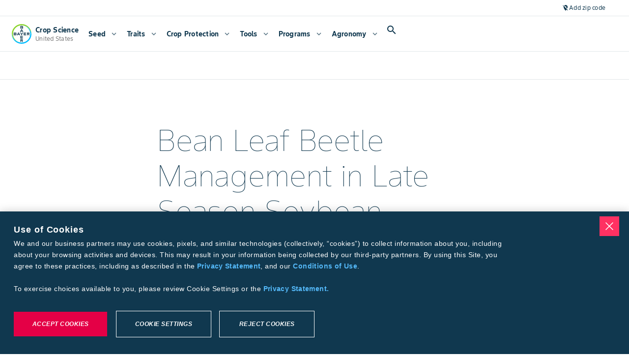

--- FILE ---
content_type: text/html; charset=utf-8
request_url: https://www.cropscience.bayer.us/articles/bayer/bean-leaf-beetle-management-late-soybean
body_size: 98057
content:
<!DOCTYPE html><html lang="en-us"><head><meta charSet="utf-8"/><meta name="viewport" content="width=device-width, initial-scale=1, minimum-scale=1, interactive-widget=resizes-content"/><link rel="canonical" href="https://www.cropscience.bayer.us/articles/bayer/bean-leaf-beetle-management-late-soybean"/><link rel="alternate" hrefLang="en-us" href="https://www.cropscience.bayer.us/articles/bayer/bean-leaf-beetle-management-late-soybean"/><link rel="icon" type="image/x-icon" data-testid="favicon" href="/favicon.ico"/><link rel="apple-touch-icon" sizes="180x180" href="/apple-touch-icon.png"/><link rel="icon" type="image/png" sizes="32x32" href="/favicon-32x32.png"/><link rel="icon" type="image/png" sizes="16x16" href="/favicon-16x16.png"/><link rel="manifest" href="/site.webmanifest" crossorigin="use-credentials"/><link rel="mask-icon" href="/safari-pinned-tab.svg" color="#9d9d9d"/><meta name="apple-mobile-web-app-title" content="Bayer Farmer Experience"/><meta name="application-name" content="Bayer Farmer Experience"/><meta name="msapplication-TileColor" content="#ffffff"/><meta name="theme-color" content="#ffffff"/><title>Bean Leaf Beetle Management in Late Season Soybean | Crop Science US</title><meta name="description" content="Bean leaf beetle can feed on soybean pods resulting in a reduction of bean quality and yield potential."/><meta name="keywords" content=""/><meta name="robots" content="index"/><meta property="og:title" content="Bean Leaf Beetle Management in Late Season Soybean | Crop Science US"/><meta property="og:description" content="Bean leaf beetle can feed on soybean pods resulting in a reduction of bean quality and yield potential."/><meta property="og:image" content="https://www.cs-contentapi.bayer.com/content/dam/regional-folders/na/united-states/english/staging/e2e-migration-folder/agronomy/bayer-logo-in-field.jpg"/><meta name="next-head-count" content="21"/><script id="__NEXT_DATA__" type="application/json">{"props":{"locale":"en-US","locales":{"en-US":{"@farmer-exp/bayer-plus":{"subpage-hero-back-button-text":"Back to dashboard","farm-card-name":"{{firstName}} {{lastName}}","farm-card-name-you":"{{firstName}} {{lastName}} (You)","farm-card-grower-id":"Grower ID: {{id}}","farm-status-licensed":"Licensed","farm-status-unlicensed":"Unlicensed","farm-widget-farm-id":"Farm ID: {{id}}","farm-widget-view-details":"View Details","farm-widget-error-title":"My Farm Group","farm-widget-error-description":"Failed to load. Refresh the page to try again","farm-widget-tooltip":"A farm group is managed by one farm manager with multiple farmers, each identified by a unique grower ID.","bp-page-heading-settings":"Connect Bayer PLUS Account","bp-page-description-settings":"Earn cash back with the Bayer PLUS Programs by purchasing eligible products that are right for your operation.","bp-page-heading":"Connect Bayer PLUS Account","bp-page-description":"Cultivate a more profitable season with Bayer PLUS. Choose from our broad portfolio of high-performance products, track your incentives and earn money back with more flexibility.","bp-page-pre-enrolled":"Your Bayer PLUS account is already connected. Continue to the next step to complete your onboarding.","bp-title":"Bayer PLUS","bpr-enroll":"Connect to Bayer PLUS","bp-enroll-benefits-title":"Show Benefits","bp-benefits-agronomy":"70+ eligible products for your operation","bp-benefits-money":"Redeem cash back with our easy-to-navigate grower portal","bp-benefits-notifications":"Get notified of key program dates related to your redemptions throughout the year","bp-growerId-enroll":"You will need your Grower ID to connect to Bayer PLUS.","bp-growerId-enroll-question":"Do you currently have a Grower ID?","bp-growerId-yes":"Yes, I have a Grower ID","bp-growerId-yes-but-no":"Yes, I have a Grower ID but I don’t know it","bp-growerId-no":"No, I don’t have a Grower ID and I need to create one","bp-growerId-why":"What is a Grower ID and why do I need one?","bp-option-growerId-title":"Please enter your Grower ID and Zip Code to connect to Bayer PLUS","bp-option-address-title":"Look up Grower ID by address","bp-option-agcelerate-title":"Register for a Grower ID on AgCelerate","bp-enroll-form-grower-id-label":"Grower ID","bp-enroll-form-zipcode-label":"Zip Code","bp-enroll-form-address-label":"Address","bp-enroll-form-city-label":"City","bp-enroll-form-state-label":"State","bp-enroll-confirm-button":"Close","bp-enroll-submit-button":"Submit","bp-enroll-search-button":"Search","bp-enroll-go-to-agcelerate-button":"Go to AgCelerate","bp-enroll-try-again-button":"Try Again","bp-enroll-continue-button":"Continue","bp-enroll-cancel-button":"Cancel","bp-enroll-close-button":"Close","bp-enroll-log-in-button":"Log in to Bayer Plus","bp-enroll-connect-button":"Connect","bpr-modal-title":"Log in to Bayer PLUS","need-help":"Need Help?","contact-bayer-support":"Contact Bayer Support","bp-option-agcelerate-prompt-1":"1.Follow the prompts on the AgCelerate website.","bp-option-agcelerate-prompt-2":"2.You’ll get an email when your Grower ID is ready.","bp-option-agcelerate-prompt-3":"3.Follow the link back to finish enrolling Bayer PLUS.","bp-cannot-find":"We could not find that Grower ID in our records.","bp-cannot-find-claimed-text":"We found this ID but it has already been claimed by another account.","bp-cannot-find-generic-error":"Something went wrong when connecting your Grower ID.","bp-cannot-find-generic-error-subtext":"Please try again later","bp-cannot-find-correction":"Check that you entered your information correctly","bp-cannot-find-growerId":"Don’t know your Grower ID?","bp-cannot-find-growerId-cta":"Look up ID by address","bp-cannot-find-create":"Need a new Grower ID?","bp-cannot-find-create-cta":"Create on new ID on Agcelerate","bp-connection-successful-heading":"We found this ID associated with your email address:","bp-connection-successful-terms-before":"By enrolling in Bayer PLUS you acknowledge Bayer’s","terms-conditions":"Terms and Conditions","bp-connection-successful-different-account":"Have a different account? Click here","bp-connection-connected":"Connected","bp-connection-enrolled":"Enrolled","bp-connection-not-connected":"Not Connected","bp-connection-successful-thank-you":"Thank you for connecting to Bayer PLUS!","bp-growerId-tooltip":"A Grower ID is a unique number that is used to buy agricultural products like seeds and insecticides. We’ll use it to track your purchases and rewards, saving you from paper work.","redemption-timeline-current-period":"Current Period","redemption-timeline-closed":"Closed","redemption-up-to-50":"Redeem up to 50%","redemption-up-to-100":"Redeem up to 100%","redemption-up-to-100-with-loyalty":"Redeem up to 100% \u003cspan class='loyalty'\u003e+ 10% loyalty bonus\u003c/span\u003e","redemption-period":"{{startDate}} - {{endDate}}","redemption-not-started":"{{yearStart}} – {{yearEnd}} Program Year will open on {{startDate}}.","redemption-ended":"{{yearStart}} – {{yearEnd}} Program Year has ended.","redemption-widget-title":"Redemption Timeline","redemption-title-description":"Track redemption deadlines for the {{year}} program year","redemption-redeem-rewards":"Redeem rewards","dashboard-hero-title":"My Bayer PLUS","dashboard-hero-current-balance":"Current Rewards Balance","dashboard-hero-redeem-cash":"Redeem cash","dashboard-hero-welcome-back":"Welcome Back, {{name}}","dashboard-hero-period-starts":"Redemption starts {{startDate}}","dashboard-hero-past-program-year":"{{year}} Program Year","dashboard-hero-viewing-previous-year":"You are currently viewing a previous year","additional-money-widget-title":"My Additional Money","additional-money-widget-description":"Manage additional money outside of your Bayer purchases","additional-money-widget-extra-rewards":"Extra Rewards","additional-money-widget-subtext":"Reflects any additional rewards or compensation accrued with Bayer PLUS","additional-money-widget-view-details":"View details","additional-money-widget-redeem-now":"Redeem now","widget-error-title":"Failed to load","widget-error-description":"Refresh the page to try again","insights-widget-title":"My Insights","insights-widget-description":"View purchase insights, farm group contributors and more","insights-widget-total-rewards":"Total Rewards","insights-widget-others":"Other(s)","insights-widget-you":"(You)","insights-widget-cta":"View Details","insights-widget-empty-title":"No Insights","insights-widget-empty-description":"No insights yet. Start purchasing to see your data here!","insights-widget-program-tab-rewards":"Bayer PLUS Rewards","insights-widget-program-tab-potato":"Bayer PLUS Potato","insights-widget-program-tab-fruitAndVegetable":"Bayer PLUS Fruit \u0026 Vegetable","insights-widget-chart-heading":"View by Program","important-dates-hero-title":"Important Dates","important-dates-hero-description":"Keep track of key program milestones and deadlines to ensure you never miss an opportunity or redemption period.","important-dates-widget-title":"Important Dates","important-dates-widget-description":"View important dates for the {{year}} program year","important-dates-widget-view":"View details","important-dates-active-dates":"Active Dates for Program Year {{year}}","important-dates-all-dates":"All Dates for Program Year {{year}}","important-dates-program-year":"Program Year {{year}}","important-dates-no-events":"No Events","important-dates-no-events-description":"There are currently no active events.","important-dates-modal-title":"Event Details","modal-close":"Close","important-dates-redeem-now":"Redeem Now","not-enrolled-title":"Bayer PLUS","not-enrolled-description":"Earn and redeem rewards","not-enrolled-start-earning":"Log In To Bayer Plus","not-enrolled-body-title":"You’re one step away from earning Bayer rewards!","not-enrolled-body-description":"Protect your yields and make the most of your investments with Bayer PLUS.","not-enrolled-body-connect":"Connect your account to view personalized insights.","not-enrolled-create-password":"Create a password","not-enrolled-verify-your-account":"Verify your account","not-enrolled-connect-your-id":"Connect Bayer PLUS account","not-enrolled-complete-your-profile":"Complete your profile","incomplete-profile-title":"You’re one step away from earning rewards!","program-year":"Program Year {{year}}","quick-links-program-overview":"Program Overview","quick-links-faqs":"FAQs","quick-links-contact-us":"Contact Us","quick-links-rewards-calculator":"Rewards Calculator","events-modal-title":"Event Details","redemption-modal-heading":"Are you sure?","redemption-modal-title":"Wait until {{date}} to earn more!","redemption-modal-subtitle":"Lorem ipsum Loyalty Program 10% lorem set amet qualified retailer. --TBD","redemption-modal-cancel-button":"Cancel","redemption-modal-continue-button":"Continue Anyway","redemption-modal-continue-button-mobile":"Continue","redemption-modal-traditional-selected":"Traditional (Selected)","redemption-modal-loyalty-rewards":"Loyalty Rewards","redeem-cash-splash-title":"Redeem Cash","redeem-additional-money-splash-title":"Redeem Additional Money","redeem-splash-description":"Redeem your rewards and specify where to send your check: to you, your operation, family, employees, or a local charity. Rewards checks typically arrive 2-3 weeks after submission.","redeem-splash-note":"Estimated time: 2 minutes","redeem-splash-cta":"Get Started","redeem-sidebar-title":"Redeem Cash","redeem-sidebar-description":"Bayer PLUS makes redeeming cash easy. Follow the on-screen prompts to enter redemption amount and recipient information before submitting your request. Check(s) can be made out to anyone residing in the U.S. – whether it is yourself, your retailer or even a charity of your choice. Redeeming your rewards is hassle-free, anytime of the season.","redeem-step-redemption-type":"Redemption Type","redeem-step-set-amount":"Set Amount","redeem-step-select-recipient":"Select Recipient","redeem-step-select-retailer":"Select Retailer","redeem-step-optional-note":"Optional Note","redeem-step-retailer-account-number":"Retailer Account Number","redeem-step-more-details":"More Details","redeem-step-review":"Review","redeem-step-group-recipient-details":"Recipient Details","redeem-step-finish":"Finish","redeem-step-submit":"Submit","redeem-step-select-recipient-error":"An error has occurred, please try again later","bpr-faq-link":"https://www.cropscience.bayer.us/bayer-plus-programs/bayer-plus-faq","redemption-amount-title":"Select Redemption Amount","redemption-amount-description":"You must redeem at least {{amount}} in rewards; if your balance is under {{amount}}, you must redeem the full amount.","redemption-amount-input":"Amount to send","redemption-amount-input-error":"Enter an amount between {{min}} and {{max}}.","redemption-amount-additional-money-input-error":"Enter an amount under {{max}}.","redemption-amount-available-to-redeem":"Available to Redeem Now: {{amount}}","redemption-amount-balance-expires":"Balance expires {{date}}","redemption-amount-preview":"Redemption Preview","redemption-amount-amount-selected":"Amount Selected","redemption-review-title":"You’re almost there!","redemption-review-subtitle":"Here is a summary of all the details you’ve completed. Edit, or continue to confirm your redemption.","redemption-review-summary":"Summary","redemption-review-recipient-name":"Business Name or Full Name","redemption-review-recipient-address":"Shipping Address","redemption-review-selected-type":"Selected Type","redemption-optional-note-title-loyalty":"Add more details for your retailer","redemption-optional-note-title-traditional":"Add an optional note to recipient","redemption-optional-note-subtitle":"This will appear on the check.","redemption-optional-note-label":"Note to recipient (optional)","redemption-optional-note-selected-retailer-label":"Selected Retailer:","redemption-optional-note-account-number-label":"Do you have an account number with your retailer?","redemption-optional-note-account-number-description":"If possible, find the account number with this retailer on an invoice to ensure a smooth transaction.","redemption-optional-note-account-number-placeholder":"Account number (optional)","redemption-optional-note-input-label":"Would you like to leave a note for your retailer?","redemption-optional-note-input-description":"Please provide any information, such as the name of the sales rep or contact person, that will help your retailer apply your reward dollars to the correct account.","redemption-amount-loyalty-bonus":"+{{amount}}% Loyalty Reward Bonus","redemption-amount-total-retailer":"Total for Retailer Account","redemption-amount-additional-money-checkbox":"I’d also like to redeem my additional money credit.","redemption-amount-additional-money-tooltip":"Lorem ipsum dolor sit amet, consectetur adipiscing elit. --TBD","redemption-recipient-title":"Select a Recipient","redemption-recipient-description":"You may send the check to yourself, your operation, family, employees, your retailer for new purchases, or to a local charity of your choice.","redemption-recipient-add-new-recipient":"Add a new recipient","redemption-recipient-list-title":"Recent Recipients","redemption-recipient-edit":"Edit","redemption-empty-title":"No Recipients","redemption-empty-description":"Add a recipient that you want to receive a cash back check.","redemption-select-recipient-modal-title":"Add Recipient","redemption-select-recipient-modal-personal-details-section-title":"Personal Details","redemption-select-recipient-modal-shipping-address-section-title":"Shipping Address","redemption-select-recipient-modal-remove-recipient-cta":"Remove Recipient","redemption-type-title":"Select Redemption Type","redemption-type-subtitle-redeem-now":"Redeem Now","redemption-type-description-redeem-now":"Choose one option below.","redemption-type-description-redeem-now-50-percent":"You can redeem up to 50% of your total rewards right now.","redemption-type-warning":"Please select a redemption type to continue.","redemption-type-subtitle-redeem-later":"Redeem Later","redemption-type-description-redeem-later":"Wait until November 1st to earn an additional 10% loyalty bonus when you send directly to an authorized retailer.","redemption-type-traditional-redemption-label":"Traditional Redemption","redemption-type-traditional-redemption-sub-label":"Send up to {{amount}} to myself or to someone else I designate","redemption-type-loyalty-redemption-label":"Loyalty Redemption","redemption-type-loyalty-redemption-sub-label-50-traditional":"Send up to {{amount}} to myself or to someone else I designate","redemption-type-loyalty-redemption-sub-label-loyalty-rewards":"Send up to {{amount}} to the retailer of my choice ({{baseAmount}} + {{rewardsPercentage}} bonus)","redemption-type-loyalty-redemption-sub-label-100-traditional":"Redemption period ended {{endDate}}.","redemption-type-loyalty-redemption-sub-label-traditional-and-additional-money":"Redemption period ended {{endDate}}.","redemption-type-loyalty-redemption-help-text":"If possible, have the account number associated with your eligible Bayer retailer on hand to help ensure a smooth transaction.","redemption-error":"There was an error processing your redemption. Please try resubmitting.","redemption-success-title":"Success! Your redemption money is on it’s way.","redemption-success-description":"The receipt for your redemption is below. Please allow 4-6 weeks for your money to arrive.","redemption-success-cta":"Back to dashboard","redemption-email-retailer":"Email your retailer (optional)","redemption-email-retailer-description":"Would you like to email a copy of your redemption receipt to your retailer?","redemption-email-retailer-label":"Retailer email address","redemption-email-retailer-cta":"Send email","redemption-email-retailer-send-another":"Send another","redemption-email-success":"A receipt was sent to {{email}}","redemption-email-validation":"Please enter a valid email address.","redemption-success-redeem-again":"Redeem Again","receipt-traditional-amount-title":"Traditional Redemption","receipt-loyalty-amount-title":"Loyalty Redemption","receipt-optional-note-field":"Optional Note","receipt-status-submitted":"Submitted","receipt-status-processing":"Processing","receipt-status-paymentissued":"Payment Issued","receipt-status-paymentcleared":"Payment Cleared","receipt-status-paymentvoided":"Payment Voided","receipt-status-cancelled":"Cancelled","select-retailer-title":"Select a Retailer","select-retailer-recent-retailers-tab-title":"Recent Retailers","select-retailer-recent-retailers-tab-title-mobile":"Recents","select-retailer-search-retailers-tab-title":"Search For Retailer","select-retailer-search-retailers-tab-title-mobile":"Search","select-retailer-recent-retailers-description":"Below is a list of eligible Bayer retailers you have made purchases from in the past two years.","select-retailer-search-retailers-state-description":"Select a State to start.","select-retailer-search-retailers-fields-description":"Search Retailer Name, City, or Zipcode to view results.","select-retailer-search-state-label":"State","select-retailer-search-city-label":"City","select-retailer-search-name-label":"Retailer Name","select-retailer-search-zip-code-label":"Zipcode","select-retailer-search-retailers-results-count":"{{count}} Results","failed-load-error-title":"Failed to load","failed-load-error-description":"Refresh the page to try again","select-retailer-recent-no-results-title":"No Recent Retailers","select-retailer-recent-no-results-description":"To select a retailer, navigate to the \"Search for Retailer\" tab to find eligible retailers.","select-retailer-search-no-results-title":"No Results","select-retailer-search-no-results-description":"Try adjusting your search filters to see more retailers.","select-retailer-search-zip-code-invalid":"Invalid Zip Code","select-retailer-search-load-more":"Load More","my-activity-back-button":"Back","my-activity-transaction-title":"Transaction Details","my-activity-transaction-description":"View all the information associated with this qualified purchase.","my-activity-qualified-purchase-title":"Qualified Purchase Details","my-activity-qualified-purchase-description":"View all the information associated with this qualified purchase.","my-activity-cash-back-title":"Cash Back Details","my-activity-cash-back-description":"View all the information associated with this cash back transaction.","my-activity-loyalty-rewards-title":"Loyalty Rewards Details","my-activity-loyalty-rewards-description":"View all the information associated with this Loyalty Rewards Redemption Receipt.","my-activity-additional-money-title":"Additional Money Details","my-activity-additional-money-description":"View all the information associated with this Additional Money Redemption Receipt.","my-activity-flag-transactions-deadline":"Flag any transactions for inaccuracies by {{date}}.","resources-bayer-plus-rewards-title":"Explore Bayer PLUS Rewards","resources-bayer-plus-rewards-description":"Discover everything you need to know about Bayer PLUS programs, including eligibility and program benefits tailored to your operation.","resources-bayer-plus-rewards-cta":"View Program Details","resources-calculator-title":"Predict your Future Rewards","resources-calculator-description":"Utilize the Bayer PLUS Rewards Calculator to estimate your potential earnings and choose the products that best suit your needs.","resources-calculator-cta":"Go to Rewards Calculator","resources-help-center-title":"Need help with your rewards?","resources-help-center-description":"Reach out to our support team with any questions or feedback—we’re here to assist you.","resources-help-center-cta":"Contact Bayer PLUS Support","receipt-transaction-title":"Transaction Receipt","receipt-qualified-purchase-title":"Qualified Purchase","receipt-cash-back-title":"Redemption Receipt","receipt-loyalty-rewards-title":"Redemption Receipt","receipt-additional-money-title":"Redemption Receipt","receipt-print":"Print","receipt-qualified-purchase-amount-title":"Rewards Earned","receipt-cash-back-amount-title":"Total Redemption Amount","receipt-loyalty-rewards-amount-title":"Total Redemption Amount","receipt-additional-money-amount-title":"Total Redemption Amount","receipt-invoice-date-field":"Invoice Date","receipt-invoice-number-field":"Invoice Number","receipt-product-field":"Product","receipt-quantity-field":"Quantity","receipt-retailer-name-field":"Retailer Name","receipt-invoice-category-field":"Invoice Category","receipt-qualified-acres-field":"Qualified Acres","receipt-pay-acres-field":"Pay Acres ($/acres)","receipt-order-number-field":"Order Number","receipt-order-status-field":"Order Status","receipt-order-date-field":"Order Date","receipt-date-field":"Date","receipt-payee-field":"Payee","receipt-retailer-field":"Retailer","receipt-id-field":"ID","receipt-status-field":"Status","receipt-creation-date-field":"Creation Date","receipt-expiration-date-field":"Expiration Date","receipt-description-field":"Description","receipt-incentive-category-field":"Incentive Category","receipt-shipping-address-field":"Shipping Address","receipt-rewards-redemption-amount":"Reward Redemption Amount","receipt-loyalty-rewards-bonus":"Bayer Loyalty Reward Bonus","receipt-pdf-breakdown-traditional-redemption":"Traditional Redemption","receipt-pdf-breakdown-loyalty-redemption":"Loyalty Redemption","receipt-pdf-breakdown-loyalty-bonus":"10% Loyalty Bonus","receipt-pdf-breakdown-additional-money":"Additional Money","activity-table-download-csv":"Download CSV","activity-table-transaction-title":"All Transactions","activity-table-qualified-purchase-title":"Qualified Purchases","activity-table-cash-back-title":"Cash Back","activity-table-loyalty-rewards-title":"Loyalty Rewards","activity-table-additional-money-title":"Additional Money","activity-table-cash-back-subtitle":"This is a history of your cash back checks.","activity-table-loyalty-rewards-subtitle":"This is a history of your loyalty rewards redemption.","activity-table-additional-money-subtitle":"This is a history of any transactions related to additional money credited to your account.","activity-table-qualified-purchase-subtitle":"View your previous qualified purchases by program below, and see how your rewards are adding up.","activity-table-transaction-subtitle":"Find any transaction from your transaction history, no matter which program it's associated with.","activity-table-search-qualified":"Search by product","activity-table-search-transactions":"Search","activity-table-search-filter":"Search In","activity-table-toggle-fruits-and-vegetable":"Fruit \u0026 Vegetable","activity-table-toggle-rewards":"Rewards","activity-table-toggle-potato":"Potato","activity-table-empty-state-title":"No redemptions yet","activity-table-empty-state-subtitle":"When you redeem your rewards it will show up here.","activity-table-transactions-empty-state-title":"No transactions yet","activity-table-transactions-empty-state-subtitle":"Once added, they will show up here.","activity-table-transactions-empty-state-cta":"Explore Products","activity-table-error-state-title":"Failed to load","activity-table-error-state-subtitle":"Refresh the page to try again","select-retailer-search-retailers-description":"Get started searching for an eligible retailer by first selecting a state below.","my-activity-hero-title":"My Activity","my-activity-hero-description":"Stay up to date on your purchases, cash back submissions, loyalty redemptions, and key information—all in one place.","activity-table-cash-back-order-number":"Order Number","activity-table-cash-back-date":"Date","activity-table-cash-back-amount":"Amount","activity-table-cash-back-payee":"Payee","activity-table-cash-back-status":"Status","activity-table-loyalty-rewards-order-number":"Order Number","activity-table-loyalty-rewards-date":"Date","activity-table-loyalty-rewards-payee":"Retailer","activity-table-loyalty-rewards-loyalty-amount":"Loyalty Bonus","activity-table-loyalty-rewards-amount":"Redeemed Rewards","activity-table-loyalty-rewards-total-check-amount":"Total Check Amount","activity-table-loyalty-rewards-status":"Status","activity-table-additional-money-creation-date":"Creation Date","activity-table-additional-money-expiration-date":"Expiration Date","activity-table-additional-money-description":"Description","activity-table-additional-money-amount":"Amount","activity-table-qualified-purchases-incentive-category":"Type","activity-table-qualified-purchases-product":"Product","activity-table-qualified-purchases-qualified-acres":"Qualified Acres","activity-table-qualified-purchases-pay-rate":"Pay Rate","activity-table-qualified-purchases-pay-rate-rewards":"Pay Rate ($/Acre)","activity-table-qualified-purchases-pay-rate-fruits-and-vegetable":"Pay Rate","activity-table-qualified-purchases-pay-rate-potato":"Pay Rate ($/gal)","activity-table-qualified-purchases-earnings":"Earnings","activity-table-all-transactions-flag":"Flag","activity-table-all-transactions-invoice-number":"Invoice Number","activity-table-all-transactions-product":"Product","activity-table-all-transactions-quantity":"Quantity","activity-table-all-transactions-invoice-date":"Date","activity-table-all-transactions-retailer":"Retailer","activity-table-all-transactions-purchaser":"Purchaser","bp-support-page-banner-title":"Contact Bayer PLUS","bp-support-page-banner-subtext":"Petierunt uti sibi concilium totius Galliae in diem certam indicere. Sum sociis natoque penatibus et magnis dis parturient. ----TBD","bp-support-form-title":"Have a question?","bp-support-form-subtext":"Call us at","bp-support-form-subtext-rest":"or send your questions or comments to have them answered via email. We will attempt to respond to all questions within 24 hours or the next business day.","bp-support-page-phone-number":"877-976-8286","bp-support-help-panel-chat-title":"Find an answer fast","bp-support-help-panel-chat-subtext":"Check out our comprehensive Help Center see frequently asked questions.","bp-support-help-panel-chat-link":"Go to Bayer PLUS FAQ","bp-support-help-panel-phone-title":"Call Us","bp-support-help-panel-phone-subtext":"Phones are open Monday–Friday 8:00AM–5:00PM CST","bp-support-help-panel-phone-link":"877-976-8286","bp-support-help-panel-email-title":"Email Us","bp-support-help-panel-email-subtext":"Email us directly","bp-support-help-panel-email-link":"cropsciencesupport@bayer.com","bp-support-inquiry-text":"Inquiry Type (Optional)","bp-support-message-optional-text":"Write a message (Optional)","bp-support-contact-method-title":"How would you like us to contact you?","bp-support-contact-method-email":"Email","bp-support-contact-method-text":"Phone Number","bp-support-contact-time-title":"What is the best time of day to contact you?","bp-support-contact-time-morning":"Morning","bp-support-contact-time-afternoon":"Afternoon","flag-transaction-modal-close":"Close","flag-transaction-modal-cancel":"Cancel","flag-transaction-modal-submit":"Submit","flag-transaction-modal-try-again":"Try Again","flag-transaction-modal-title":"Flag Transaction","flag-transaction-modal-transaction-information":"Transaction Information","flag-transaction-modal-issue-area":"Issue Area","flag-transaction-modal-issue-add-more-information":"Describe the Issue(s)","flag-transaction-modal-success-title":"Success! Your transaction was flagged.","flag-transaction-modal-success-description":"The flagged transaction will be sent to Bayer PLUS customer support and will be evaluated. Please allow time for the report to be reviewed.","flag-transaction-modal-error-title":"Error flagging transaction.","flag-transaction-modal-error-description":"Something went wrong. Please try again later.","flag-transaction-banner-text":"Notice an error?","flag-transaction-banner-cta":"Flag Transaction","flagged-transaction-modal-title":"Flagged Transaction","flagged-transaction-submission-information":"Submission Information","flagged-transaction-un-flag-transaction":"Unflag Transaction","flagged-transaction-close":"Close","flagged-transaction-try-again":"Try Again","flagged-transaction-banner":"This transaction was flagged by {{userName}} on {{date}}. Please check your email for further communication.","flagged-transaction-banner-cta":"View Details","flagged-transaction-modal-error-title":"Error resolving transaction","flagged-transaction-modal-error-description":"Something went wrong. Please try again later.","un-flagged-transaction-banner":"This transaction was unflagged by {{userName}} on {{date}}.","transaction-field-invoice-date":"Invoice Date","transaction-field-invoice-number":"Invoice Number","transaction-field-product":"Product","transaction-field-quantity":"Quantity","transaction-field-retailer-name":"Retailer Name","transaction-field-other":"Other","missing-transaction-modal-title":"Report Missing Transaction","missing-transaction-modal-transaction-information":"Provide Transaction Information","missing-transaction-transaction-description":"Add the following information for one missing transaction at a time. If you have more than one missing transaction, you may create a separate report after submitting.","missing-transaction-modal-attach-invoice":"Attach Invoice(s)","missing-transaction-modal-attach-invoice-description":"Add up to 5 files (receipts, bank statements, etc.) to your report.","missing-transaction-modal-additional-information":"Provide Additional Information (Optional)","missing-transaction-modal-additional-information-description":"You can provide information about the product(s) you’re missing along with the quantity, and add any other comments that would be helpful.","missing-transaction-modal-invoice-number":"Invoice Number","missing-transaction-modal-retailer-name":"Retailer Name","missing-transaction-modal-missing-products":"Missing Product(s)","missing-transaction-modal-missing-products-help-text":"If more than one product, separate by comma.","missing-transaction-modal-add-more-information":"Describe the Issue","missing-transaction-modal-success-title":"Success! Your missing transaction was reported.","missing-transaction-modal-success-description":"The information will be sent to Bayer PLUS support to be evaluated. Please allow time for any changes to be reflected.","missing-transaction-modal-error-title":"Error submitting report.","missing-transaction-modal-error-description":"Something went wrong. Please try again later.","missing-transaction-modal-close":"Close","missing-transaction-modal-cancel":"Cancel","missing-transaction-modal-create-new-report":"Create new report","missing-transaction-modal-try-again":"Try again","missing-transaction-modal-submit":"Submit","missing-transaction-info-banner":"Your retailer may not have submitted your transaction(s) for processing yet. Please check back after 08/31.","missing-transaction-banner-text":"Missing a transaction?","missing-transaction-banner-cta":"Add missing transaction","missing-transaction-banner-past-transactions-link":"View Past Submissions","past-transactions-modal-submissions-title":"Missing Transaction Submissions","past-transactions-modal-detail-title":"Missing Transaction","past-transactions-modal-back-button":"Back","past-transactions-info-banner":"The follow are your missing transaction submissions. Please check your email for further communication and resolutions.","past-transactions-resolved":"Resolved","past-transactions-details-title":"Submission Information","past-transactions-submitted":"Submitted","past-transactions-submitted-on":"Submitted On","past-transactions-mark-resolved":"Mark As Resolved","past-transactions-modal-try-again":"Try Again","past-transactions-resolve-error-title":"Error resolving transaction","past-transactions-resolve-error-description":"Something went wrong. Please try again later.","top-earning-products-title":"Top Earning Products","top-earning-products-subtitle":"A breakdown of the products that earn you the highest rewards","top-earning-products-product-column":"Product","top-earning-products-qualified-gallons-column":"Qualified Gallons","top-earning-products-qualified-purchase-column":"Qualified Purchase","top-earning-products-qualified-acres-column":"Qualified Acres","top-earning-products-pay-rate-column":"Pay Rate","top-earning-products-rewards-earned-column":"Rewards Earned","top-earning-products-view-all":"View all","top-earning-products-pay-rate-acre-suffix":"/acre","top-earning-products-pay-rate-gal-suffix":"/gal","top-earning-products-error-title":"Loading Error","top-earning-products-error-subtitle":"Refresh the page to try again.","top-earning-products-empty-title":"No Data Available","top-earning-products-empty-subtitle":"No insights yet. Start purchasing to see your data here!","top-earning-products-product-selector-label":"View by Program","insights-hero-title":"Insights","insights-hero-description":"My Insights provides you with personalized insights and key loyalty information for your farm group, helping you make the most of every decision.","insights-total-earned-rewards":"Total Earned Rewards","insights-available-rewards":"Available Rewards","insights-available-loyalty-bonus":"Available Loyalty Bonus","insights-upcoming-loyalty-bonus":"Upcoming Loyalty Bonus","insights-card-total-earned-rewards-tooltip":"This value is the sum of your redeemed rewards and your available rewards","insights-card-available-rewards-tooltip":"This value is the sum of your redeemable rewards based on the current period, excluding loyalty bonuses","insights-card-available-loyalty-bonus-tooltip":"This value is 10% of your available rewards, redeemable during the loyalty period","insights-card-error":"Loading Error. Refresh the page to try again.","insights-card-since-date":"Since","insights-card-expires-date":"Expires","insights-card-available-date":"Available","insights-toggle-fruits-and-vegetable":"Bayer PLUS Fruit \u0026 Vegetable","insights-toggle-rewards":"Bayer PLUS Rewards","insights-toggle-potato":"Bayer PLUS Potato","program-incentives-breakdown-section-title":"Program Incentive Breakdown","program-incentives-breakdown-section-description":"A breakdown of rewards earned by product group","program-incentives-breakdown-section-alternative-value":"Qualifying","program-incentives-breakdown-section-chips-label":"View by Program: ","program-incentives-breakdown-section-chart-total-label":"Total Products","program-incentives-breakdown-section-chart-hover-description":"Hover for detailed insights.","program-incentives-breakdown-section-chart-hover-label-1":"{{count}} product","program-incentives-breakdown-section-chart-hover-label-n":"{{count}} products","program-incentives-breakdown-section-total-earned-label":"Total Earned Rewards","program-incentives-breakdown-section-disclaimer":"*Rewards are calculated starting with the highest acre product, also known as your “qualifying product.”","program-incentives-breakdown-section-error-title":"Loading Error","program-incentives-breakdown-section-error-description":"Refresh the page to try again.","farm-group-contributors-title":"Farm Group Contributors","farm-group-contributors-description":"A breakdown of rewards earned by each farmer in your farm group","farm-contributors-breakdown-section-chips-label":"View by Program: ","farm-contributors-breakdown-section-chart-total-label":"Total Contributors","farm-contributors-breakdown-section-chart-hover-description":"Hover for detailed insights.","farm-contributors-breakdown-section-chart-hover-label-1":"({{count}} product)","farm-contributors-breakdown-section-chart-hover-label-n":"({{count}} products)","farm-contributors-breakdown-section-total-earned-label":"Total Earned Rewards","farm-contributors-breakdown-section-error-title":"Farm Group Contributors","farm-contributors-breakdown-section-error-description":"Refresh the page to try again.","farm-contributors-breakdown-section-alternative-value":"Qualifying","breakdown-section-see-more-button":"See {{number}} more","breakdown-section-see-less-button":"See less","redemption-breakdown-title":"Redemption Breakdown","redemption-breakdown-description":"A breakdown of any redeemed and available rewards, including any applicable bonuses","redemption-breakdown-total-redeemed-label":"Total Redeemed","redemption-breakdown-total-available-label":"Total Available","redemption-breakdown-redeemed-rewards-label":"Redeemed Rewards","redemption-breakdown-redeemed-loyalty-label":"Redeemed Loyalty Bonus","redemption-breakdown-available-rewards-label":"Available Rewards","redemption-breakdown-available-loyalty-label":"Available Loyalty Bonus","redemption-breakdown-pending-loyalty-tooltip":"This value becomes redeemable during the loyalty period","redemption-breakdown-empty-state-title":"No Data Available","redemption-breakdown-empty-state-description":"No insights yet. Start purchasing to see your data here!","insights-error-title":"Loading Error","insights-error-description":"Refresh the page to try again.","bp-enroll-login-button":"Log In to Bayer Plus","bp-enroll-button":"Enroll","bp-enroll-profile-settings-button":"Connect","bp-enroll-login-heading":"Log in to your Bayer PLUS account","bp-enroll-login-description":"Please use your credentials for mybayerplus.com to connect your rewards information.","bp-enroll-login-sign-up":"Don’t have an account? Sign Up","bp-enroll-username-label":"Username","bp-enroll-password-label":"Password","bp-enroll-forgot-username":"Forgot Username","bp-enroll-forgot-password":"Forgot Password","bp-enroll-invalid-inputs":"The username and/or password information you have entered is incorrect.","bp-enroll-login-button-label":"Log In","rewards-earned-title":"Rewards Earned from All Programs","rewards-earned-description":"A breakdown of your total earnings across all enrolled programs","missing-transaction-farm-unit-error":"This missing transaction with this invoice number has already been submitted by someone in your farm group. Please contact support for further assistance.","missing-transaction-user-error":"You have already submitted a missing transaction for this invoice number. Please check your email or contact support for assistance.","shadowing-error-modal-title":"Read-Only Session","shadowing-error-modal-content":"This session is read-only. Updates and new entries are not permitted.","qualifying-product-tooltip":"Rewards are calculated starting with the highest acre product, also known as your “qualifying product.”"},"@farmer-exp/bayer-plus-rewards-calculator":{"splash-title":"Rewards Calculator","splash-description":"Protect your yields and make the most of your investments, with Bayer PLUS Rewards. Make your selection from a list of eligible products and see how your smart agronomic choices add up.","splash-note":"Estimated time: 3 minutes","splash-cta":"Get Started","wizard-restart":"Restart Calculator","results-print-button-text":"Print","results-download-button-text":"Download","results-hero-title":"Bayer PLUS Rewards Calculator","results-hero-description":"Click Enroll Today to start earning rewards.","results-hero-cta-text":"Enroll Today","results-hero-back-button-text":"Back","results-title":"Your Estimated Rewards Total","results-description":"See a breakdown of how much you earned in each incentive category.","results-loyalty":"Loyalty Rewards","results-loyalty-tooltip":"+10% Loyalty Reward Bonus when redeemed to an eligible retailer","results-table-title":"Products Included in Rewards Calculation","results-table-product-header":"Product","results-table-acres-header":"Qualified Acres","results-table-volume-header":"Volume","results-table-rate-header":"Rewards rate","results-table-rewards-header":"Rewards","results-table-total":"Total Rewards:","results-table-disclaimer":"*Rewards are calculated starting with the highest acre product, also known as your “qualifying product.”","results-calculations-disclaimer":"*Estimated rewards are based on current calculator selections ONLY. This calculator is not connected to your purchase history or current reward totals.","results-count-as-one-disclaimer":"*{{category}} products count as a single product in the Bayer PLUS Rewards program.","results-qualifying":"Qualifying*","calculator-preferences-purchase-plan-heading":"When do you plan to purchase?","calculator-preferences-purchase-units-heading":"Should we calculate rewards based on acreage or volume?","calculator-preferences-units-acres-description":"I know how many acres of product I need","calculator-preferences-units-volume-description":"I know how much volume of product I need","calculator-preferences-units-acres-label":"Acres","calculator-preferences-units-volume-label":"Volume","calculator-preference-heading":"Calculator Preferences","calculator-preference-description":"See how your smart agronomic choices add up. Get started by selecting the year you plan to purchase and basis for calculation in acres or volume.","calculator-preferences-duration":"{{startDate}} to {{endDate}}","calculator-preferences-error":"Missing information. Please complete the selections to continue.","running-total-heading":"Running Total","running-total-see-rates":"See rates","running-total-requirements-title":"Requirements","running-total-requirement-purchased-goal":"Purchased {{min}} portfolio products","running-total-requirement-running-total-goal":"Reach the {{amount}} minimum","running-total-breakdown-title":"Breakdown","running-total-breakdown-total-rewards":"Total Rewards","running-total-rewards-bonus":"+{{percentage}}% Loyalty Reward Bonus","running-total-retailer":"Total if sent to Retailer Account","running-total-requirements-tooltip":"You must meet both of these requirements to be eligible to redeem rewards","running-total-rewards-tooltip":"Earn {{percentage}}% when redeemed to an eligible retailer during {{startDate}} to {{endDate}}","calculation-breakdown-title":"Rates Calculation Breakdown","calculation-breakdown-subtitle":"Break down of earnings by incentive category","calculation-breakdown-description":"Only eligible product purchases will qualify. Rewards will be calculated starting with the highest acre product.","calculation-breakdown-step-incentives":"{{name}} Incentives","calculation-breakdown-incentives-array-title":"{{total}} Products","calculation-breakdown-incentives-array-description":" = Earn ${{rate}}/acre","calculation-breakdown-incentives-array-description-additional":" = Earn an additional ${{rate}}/acre","calculation-breakdown-amount-acre":"${{rate}}/A","calculation-breakdown-amount-acre-description":"Earn ${{rate}}/acre on each \u003cstrong\u003e{{step}}\u003c/strong\u003e","calculation-breakdown-amount-acre-description-additional":"Earn ${{rate}}/acre of \u003cstrong\u003e{{category}}\u003c/strong\u003e when paired with 1 acre of an eligible \u003cstrong\u003e{{pairedStep}} {{pairedCategory}}\u003c/strong\u003e","calculation-breakdown-modal-close":"Close","calculator-add-another-product":"Add Product","calculator-select-product-label":"Product","calculator-acres-label":"Acres","calculator-unit-label":"Volume","calculator-match-rate":"Match Rate","calculator-total-units":"Total Units","calculator-total-acres":"Total Acres","calculator-remove":"Remove","calculator-option-added":"Added","unit-bag":"bag","unit-bag-plural":"bags","unit-lbs":"lbs","unit-lbs-plural":"lbs","unit-gallon":"gallon","unit-gallon-plural":"gallons","unit-acres":"acre","unit-acres-plural":"acres","print-modal-header-title":"Print Rewards Calculation","download-modal-header-title":"Download Rewards Calculation","print-modal-top-description":"Print your Bayer PLUS Rewards Calculation","print-modal-top-subtext":"View the product-by-product breakdown of your estimated rewards.","print-modal-bottom-description":"Add optional information","print-modal-bottom-subtext":"Notes will appear on your PDF and print cover page","download-modal-top-description":"Download your Bayer PLUS Rewards Calculation","reset-all-values":"Reset all values","bpr-faq-link":"https://www.cropscience.bayer.us/bayer-plus-programs/bayer-plus-faq","loading-pending-title":"Loading...","loading-pending-message":"Customizing the calculator to your preferences.","loading-error-title":"Calculator failed to load","loading-error-message":"Click the button below to refresh the page.","loading-error-cta":"Try Again","results-pdf-title":"Bayer-Plus-Rewards-Incentives-Breakdown","results-warning-modal-title":"Are you sure?","results-warning-modal-close":"Close","results-warning-modal-heading":"Your calculation is not earning rewards","results-warning-modal-description":"Your selected products do not meet the requirements to earn rewards. Add more products to see your potential earnings.","results-warning-modal-continue":"Continue","results-rewards-total-not-met":"You must reach $1,500 in rewards to redeem cash back.","results-requirements-not-met":"You need at least two portfolio products and reach $1,500 in rewards to redeem cash back."},"@farmer-exp/bayer-plus-rewards-onboarding":{"splash-title":"Welcome to Onboarding","splash-description":"Welcome to Bayer Crop Science United States. Complete your onboarding to finish setting up your account. ","splash-note":"Estimated time: 5 minutes","splash-cta":"Get Started","sidebar-title":"Complete Your Onboarding","sidebar-description-new":"Unlock the full potential of your account by completing your Onboarding. Gain access to personalized insights tailored to your needs and enroll in Bayer Plus to enjoy exclusive rewards, insightful data, and premium support. Finish your onboarding now and start experiencing the benefits designed just for you.","sidebar-description-migrated":"Unlock the full potential of your account by completing your Onboarding. Gain access to personalized insights tailored to your needs and connect to Bayer PLUS to enjoy exclusive rewards, insightful data, and premium support. Finish your onboarding now and start experiencing the benefits designed just for you!","step-my-account-title":"My Account","step-profile-details-title":"Profile Details","step-phone-number-title":"Phone Number","step-connect-accounts-title":"Connect Accounts","step-bayer-plus-title":"Bayer PLUS","step-review-title":"Review","step-my-account":"My Account","step-profile-information":"Profile Details","step-phone-number":"Phone Number","step-connect-accounts":"Connect Accounts","step-bayer-plus":"My Bayer PLUS","step-review":"Review","field-accounts":"Accounts","field-first-name":"First Name","field-last-name":"Last Name","field-email":"Email","field-zip-code":"Zip Code","field-phone-number":"Phone Number","field-agcelerate":"Agcelerate","field-climate-field-view":"Climate FieldView","field-bayer-plus":"Bayer PLUS","verified":"Verified","not-verified":"Not Verified","connected":"Connected","not-connected":"Not Connected","optional":"Optional","enrolled":"Enrolled","not-enrolled":"Not Enrolled","grower-id":"Grower ID: {{id}}","review-title":"Review","review-description":"Here's a summary of all the details you've completed. Edit or click finish to complete onboarding.","summary-title":"You’re Almost There!","summary-description":"Here’s a summary of all the details you’ve completed. Edit or Click finish to complete onboarding.","summary-submit-error":"There was an error completing your onboarding. Please try again.","profile-details-title":"Profile Details","profile-details-description":"This information helps us to get to know you better and to find your other Bayer accounts.","profile-details-set-up-profile":"Set up your profile with these details:","profile-details-mailing-zip-code-title":"Mailing Zip Code:","profile-details-mailing-zip-code-description":"Add your default zip code to enable product recommendations and localized content. You can update it anytime in your account preferences.","profile-details-required-field":"This field is required.","phone-verification-continue":"Continue","phone-verification-title":"Add a phone number","phone-verification-description":"Providing a phone number is required for verifying your account.","phone-verification-input-phone-title":"Please add a phone number you can verify with call or text.","phone-verification-input-phone-label":"Enter Phone Number*","phone-verification-input-phone-code":"Select Country Code*","phone-verification-input-phone-error":"Please enter a valid phone number","phone-verification-input-verify-error":"There was a problem sending a verification code to {{phone}}. Please enter a different phone number","phone-verification-method-title":"How would you like for us to verify your phone number?","phone-verification-method-call":"Call me at {{phone}}","phone-verification-method-text":"Text me at {{phone}}","phone-verification-verify-title":"Verification code has been sent to {{phone}}","phone-verification-verify-label":"Input Code","phone-verification-verify-change":"change","phone-verification-verify-disclaimer":"Your code will expire in 5 minutes.","phone-verification-verify-did-not-receive":"Didn’t receive a code?","phone-verification-verify-resend":"Resend","phone-verification-verify-resending-code":"Resend code in 30s","phone-verification-verify-code":"Verify Code","phone-verification-verify-error":"Invalid verification code","phone-verification-verified-title":"Your phone number has been verified","phone-verification-verified-description":"Continue to the next step to complete your onboarding.","carousel-slide-1-title":"Hi {{name}}, Welcome to the Bayer Crop Science Farmer Experience!","carousel-slide-1-title-anonymous":"Hi, Welcome to the Bayer Crop Science Farmer Experience!","carousel-slide-1-description":"Complete your onboarding to finish setting up your account and unlock personalized recommendations, tools and more.","carousel-slide-1-title-returning":"Welcome back, {{name}}!","carousel-slide-1-description-returning":"Experience the all-new Bayer Crop Science Experience. Finish setting up your account to access rewards, personalized recommendations, and more.","carousel-slide-2-title":"Save Your Products","carousel-slide-2-description":"Easily browse products from your favorite brands and save them for later when it is time for planting season.","carousel-slide-3-title":"Earn \u0026 Redeem Your Rewards","carousel-slide-3-description":"Protect your yields and make the most of your investments, with the Bayer PLUS Rewards Program","carousel-estimated-time":"Estimated time: 5 minutes","carousel-begin-onboarding":"Begin onboarding","loading-new-user-onboarding-finished":"Creating Your Dashboard...","loading-migrated-user-onboarding-finished":"Updating Your Dashboard...","loading-onboarding-finished-subtext":"With your new dashboard you can stay up to date on products, resources, and tools for your operation. Access rewards, farm details, and team members all in one place.","onboarding-finish-button":"Finish"},"@farmer-exp/calculator":{"accelerators-how-many-brands":"How Many","brand-select":"Select","info-three-years-message":"CONGRATULATIONS! YOU ACHIEVED THE MAXIMUM OF THIS ACCELERATOR AND WOULD RECEIVE 30% BONUS ON IMPULSES!","info-two-years-message":" YOU WOULD RECEIVE 20% BONS IN IMPULSES, BUT IT IS POSSIBLE TO EARN MORE.","alert-messages-warning-message":"You haven't hit that accelerator yet.","calculate-results":"Calculate","clear-results":"Clear calculator results"},"@farmer-exp/charts-ui":{"bento-chart-bottom-of-range-label":"Poor","bento-chart-top-of-range-label":"Excellent","bento-legend-local-title":"Local Rating Scale","bento-legend-local-highly-recommended":"Highly Recommended","bento-legend-local-recommended-with-management":"Recommended with Management","bento-legend-local-use-with-management":"Use with Management","bento-legend-local-not-recommended":"Not Recommended","bento-legend-local-new-product":"New Product","bento-legend-local-use-with-appropriate-management":"Use with Appropriate Management","bento-legend-national-title":"National Rating Scale","bento-legend-national-description":"1 = Excellent, 9 = Poor, NR = Not Recommended, - = data is insufficient at this time.","bento-legend-national-wheat-description":"Excellent (1-2); Very Good (3-4); Good (5-6); Fair (7-8); and Poor (9)","bento-legend-herbicide-sensitivity-title":"Herbicide Sensitivity","bento-legend-herbicide-sensitivity-description":"A = Acceptable, C = Caution, W = Warning. Environmental conditions may cause herbicide interactions different than indicated for a particular growing season.","bento-legend-herbicide-tolerance-title":"Herbicide Tolerance","bento-legend-herbicide-tolerance-description":"Ratings are based on observations and research using herbicides at labeled and above labeled rates to simulate extreme environmental conditions, misapplication and adverse soil pH or organic content.","bento-table-tooltip-aria-label":"Additional Information"},"@farmer-exp/contingency-states":{"default-redirect-headline":"URL no longer available","default-redirect-support-text":"We will redirect you to the homepage","default-redirect-button-label":"Go to homepage","default-redirect-button-path":"/","logout-headline":"Logout Successful","logout-support-text":"You will be redirected to the homepage","logout-button-label":"Back to Home","logout-button-path":"/","no-valid-states":"No valid results"},"@farmer-exp/crop-protection":{"title-application":"Application","title-pests":"Pests","title-key-pests":"Key Pests","title-approved-in":"Approved In","title-safety-materials":"Safety Materials","title-effective-against":"Effective Against","title-registered-crops":"Registered Crops","headline-overview":"CROP PROTECTION","select-crop":"Selected Crop","pack-sizes":"Pack sizes","group-number":"Group Number","product-form":"Formula","registrantion-number":"Registration Number","mode-of-action":"Mode of action","btn-view-more":"View More","btn-view-less":"View Less","btn-view-all":"View All","btn-click-to-buy":"Click to buy","product-details-expansion-panel":"Product Details","details-table-header":"Details","active-ingredients-expansion-panel":"Active Ingredients","active-ingredient-table-header":"Active Ingredient","formulation-table-header":"Formulation","product-label":"Product Label","product-msds":"Product MSDS","sub-title-effective-against":"Our portfolio has products to fight a variety of weeds, pests and diseases.","sub-title-registered-crops":"Our products are available for use on a variety of different crops."},"@farmer-exp/dashboard-widgets":{"pest-alert-widget-title":"Pest Tracker","pest-alert-widget-button-label":"View Details","pest-alert-widget-alerts-in-your-area":"{{numOfAlerts}} alerts in your area","pest-alert-widget-empty-title":"No Alerts","pest-alert-widget-empty-description":"There are no active alerts in your area","my-activity-widget-title":"My Activity","my-activity-widget-description-head-grower":"Manage all transactions, redemption history and qualified purchases","my-activity-widget-description-child-grower":"View all transactions, redemption history and qualified purchases","my-activity-widget-button-label":"View details","my-activity-widget-empty-title":"No Activity","my-activity-widget-empty-description":"No activity yet. Start purchasing to see your data here! ","my-activity-widget-error-title":"No activities found","my-activity-widget-error-description":"Refresh the page to try again","snapshot-widget-title":"Bayer PLUS","snapshot-widget-description":"Earn and redeem rewards","snapshot-widget-cta":"Go to bayer plus","snapshot-widget-available-rewards":"Available rewards","snapshot-widget-expiring-on":"Expiring on {{date}}","snapshot-widget-redeem-50":"Redeem up to 50% of your rewards before {{date}}","snapshot-widget-redeem-100":"Redeem 100% of your rewards plus a 10% loyalty bonus before {{date}}","activity-transaction":"Transactions","activity-qualified-purchase":"Qualified Purchases","activity-cash-back":"Cash Back","activity-loyalty-rewards":"Loyalty Rewards","activity-additional-money":"Additional Money","activity-invoice":"Invoice # {{value}}","activity-order":"Order # {{value}}","activity-id":"ID # {{value}}","requirements-widget-title":"Bayer PLUS","requirements-widget-description":"Earn and redeem rewards","requirements-widget-cta":"Explore eligible products","requirements-widget-complete-requirements":"Complete the requirements to qualify for cash back!","requirements-widget-rewards-tab":"Rewards","requirements-widget-fruits-and-vegetables-tab":"Fruit \u0026 Vegetable","requirements-widget-potatoes-tab":"Potato","requirements-widget-grower-id-title":"Connect Bayer PLUS Account","requirements-widget-grower-id-description":"Account Connected","requirements-widget-rewards-products-title":"Purchase {{total}} Portfolio Products","requirements-widget-rewards-products-description":"{{current}} of {{total}} purchased","requirements-widget-rewards-rewards-locked-title":"Requirement Locked","requirements-widget-rewards-rewards-locked-description":"Purchase {{total}} Portfolio Products to unlock this step","requirements-widget-rewards-rewards-title":"Earn at least {{total}} in rewards","requirements-widget-rewards-rewards-description":"{{current}} of {{total}} rewards earned","requirements-widget-fruits-products-title":"Purchase {{total}} Innovation Brands","requirements-widget-fruits-products-description":"{{current}} of {{total}} purchased","requirements-widget-fruits-products-tooltip":"For a product to qualify, you must purchase enough to treat a minimum of 50 acres (per brand)","requirements-widget-fruits-rewards-title":"Purchase {{total}} of Innovation Brands","requirements-widget-fruits-rewards-description":"{{current}} of {{total}} purchased","requirements-widget-potato-emesto-title":"Purchase {{total}} gallons of Emesto® Silver","requirements-widget-potato-admire-title":"Purchase {{total}} gallons of Admire® Pro","requirements-widget-potato-products-description":"{{current}} of {{total}} gallons purchased","requirements-widget-potato-chart":"{{current}} gal","bpr-widget-activity-empty":"No activity yet. Start purchasing to see your data here!","bpr-widget-activity-empty-title":"No Activity","recommended-resources-widget-title":"Agronomy Resources for Your Farm","recommended-resources-widget-description":"You can personalize articles and resources shown here in your account settings","recommended-resources-widget-cta":"View All Resources","recommended-resources-widget-cta-loading":"Details","recommended-resources-widget-error-title":"Failed to load","recommended-resources-widget-error-description":"Refresh the page to try again","article-topic-text":"Article","profile-dashboard.welcome-back-title":"Welcome back","profile-dashboard.logout-label":"Logout","profile-dashboard.my-settings-label":"My Settings","profile-dashboard.my-saved-items-label":"My Saved Items","profile-dashboard.see-your-farm-label":"See Your Farm at a Glance","profile-dashboard.sign-in-for-stewardship-license-status":"Sign in for Stewardship License Status","profile-dashboard.sign-in-stewardship-license-description":"Sign in for access to Seeds \u0026 Traits Technology","profile-dashboard.sign-in-button-stewardship":"SIGN-IN","profile-dashboard.technology-stewardship-agreement":"Technology Stewardship Agreement"},"@farmer-exp/faste-lite":{"headline":"We found a problem loading module, try again later","buttonLabel":"GO BACK HOME","buttonPath":"/"},"@farmer-exp/marketing-preferences":{"marketing-preferences.save-button":"Save","marketing-preferences.saved-message.dismiss-label":"DISMISS","marketing-preferences.unsubscribe-click-here":"Click here.","marketing-preferences-header":"Marketing Preferences","marketing-preferences.unsubscribe-header":"Unsubscribe","marketing-preferences.unsubscribe-warning-message":"If you wish to unsubscribe from everything and no longer receive any emails from Bayer Crop Science. Please","marketing-preferences.no-unsubscribtion-message":"You are not currently subscribed to any marketing communications.","marketing-preferences.unsubscribe-click-warning-message":"You have indicated you wish to unsubscribe from Bayer Crop Science email updates","marketing-preferences.unsubscribe-click-warning-message-two":"will no longer receive updates","marketing-preferences.unsubscribe-click-warning-message-three":"Please confirm your selection by clicking confirm below.","marketing-preferences.unsubscription-confirm-button":"Confirm","marketing-preferences.unsubscription-cancel-button":"Cancel","marketing-preferences.successful-unsubscribed-from-bayer":"You are now unsubscribed from Bayer Crop Science email updates","marketing-preferences.resubscribe-to-email-updates":"If you wish to resubscribe to email updates you can review your settings in the Preference Center.","marketing-preferences.go-to-my-preference":"Go to My Preferences","marketing-preferences.topics-of-interest":"Topics of Interest","marketing-preferences.select-topics":"Select any topics you wish to know more about.","marketing-preferences.enter-zip-code-counties":"Enter your preferred zip code and counties below.","marketing-preferences.specialty-crops":"Specialty Crops","marketing-preferences.crops-of-interest":"Crops of Interest","marketing-preferences.selection-of-crops":"Select the crop(s) relevant to your operation","marketing-preferences.preferences-saved-message":"Preferences Saved!","marketing-preferences.brands-of-interest":"Brands of Interest","marketing-preferences.learn-more-about-brands":"Select any brands you wish to stay up-to-date on or learn more about.","marketing-preferences.locations-of-interest":"Locations of Interest","marketing-preferences.update-failed-message":"Failed to update marketing preferences"},"@farmer-exp/marketo-form-kit":{"form-submit-success":"Form submitted successfully!","response-acknowledgement":"We will contact you shortly via the email provided.","send-new-msg":"Send new message","back-to-home":"Back to home","submit-button-text":"Submit","fetch-error":"Unable to load form data. Please refresh or try again later. ","submit-error":"Unable to submit form. Please try again.","required-field":"This field is required","invalid-email-format":"Invalid email format","required-checkbox":"At least one option must be selected","select-all":"select all"},"@farmer-exp/navigation":{"title-navbar":"Crop Science","subtitle-megamenu":"All Bayer Services","subtitle-navbar":"United States","btn-log-in":"Sign In","btn-log-out":"Log Out","go-back":"Back","go-back-to":"Back to","geolocation-add":"Add zip code","geolocation-change":"Change","search":"Search","suggestions":"Suggestions","enable-geolocation":"Enable Geolocation","enabling-geolocation":"Enabling Geolocation...","dismiss-btn":"Dismiss","confirm-btn":"Confirm","location-selector-mobile-heading":"Location Settings","location-selector-tab1-label":"Province","location-selector-tab1-primary-text":"Viewing from","location-selector-tab1-secondary-text":"If that’s not right, please update your preferences here.","location-selector-tab2-label":"Postal Code","location-selector-tab2-primary-text":"Your postal code","location-selector-tab2-secondary-text":"Add your postal code for precise product and weather data.","location-selector-tab2-text-field-label":"Add postal code","location-selector-tab2-text-field-validation-msg":"Valid 5-digit postal code required*","language-selector-mobile-heading":"Language Settings","language-selector-primary-text":"Viewing in","language-selector-secondary-text":"This site is available in multiple languages.","my-profile-dropdown-label":"My Profile","myprofile-menu-dashboard-label":"Dashboard","myprofile-menu-epay-label":"Epay","myprofile-menu-bayer-plus-label":"Bayer PLUS","myprofile-menu-saved-items-label":"Saved Items","myprofile-menu-settings-label":"Settings","myprofile-menu-log-out-label":"Log Out","logout-successful":"Logout Successful","back-to-home":"Back to Home","logout-title":"Logout","profile-settings.side-nav.personal-information-tab":"Personal Information","profile-settings.personal-information-header":"Personal Information","profile-settings.side-nav.my-acccount-tab":"My Account","profile-settings.side-nav.connect-account-tab":"Connect Account","profile-settings.side-nav.enrollment-tab":"Enrollment","profile-settings.side-nav.marketing-preferences-tab":"Marketing Preferences","profile-settings.side-nav.my-preferences-tab":"MY PREFERENCES","profile-settings.side-nav.my-operation-tab":"MY OPERATION","profile-settings.side-nav.operation-details-tab":"Operation Details","profile-settings.operation-details-header":"Operation Details","profile-settings.side-nav.primary-brands-tab":"Primary Brands","personal-info.form-zip-code-of-interest*":"Zip Code of Interest*","personal-info.form-counties-of-interest":"Counties of Interest","search-bar-placeholder":"What are you looking for?","search-bar-type-products":"Products","search-bar-type-articles":"Articles","search-bar-type-all":"All","contextual-navigation-save-button":"Save","contextual-navigation-download-button":"Download","contextual-navigation-share-button":"Share","contextual-navigation-print-button":"Print"},"@farmer-exp/page-templates":{"btn-reset-search":"Reset Search","btn-show-more":"Show More","btn-read-more":"Read More","catalog-btn-view-more":"View More","literal-showing":"Showing","literal-results":"results","tools":"Tools","literal-no-results":"There are no matching results.","where-to-buy-hero-title":"Where to Buy","where-to-buy-hero-subtitle":"Find the partner closest to you here","where-to-buy-search-title":"Where to Buy","where-to-buy-search-page-title":"Where to Buy {{brand}}® Seed - Bayer Crop Science","where-to-buy-search-page-no-brand-title":"Where to Buy - Bayer Crop Science","where-to-buy-search-subtitle":"Find the partner closest to you here","where-to-buy-landing-option-title":"Find Your Seeds Dealer","where-to-buy-landing-option-subtitle":"To find your local seed dealer, first choose a brand","where-to-buy-initial-status-message":"To view local results, please provide your Zip Code","where-to-buy-default-search-error-message":"Something went wrong while retrieving your results for","where-to-buy-no-dealers-message":"Could not find any results. Please try again in another location","where-to-buy-invalid-postal-code-error-message":"Could not find postal code","where-to-buy-dealer-details-title":"Details","seed-product-overline":"{{cropLabel}} SEED","seed-product-details":"Product Details","search-for-crop-protection":"Search for Crop Protection","search-for-products":"Search for Products","crop-protection-search-label":"Search for Products","resources-landing-search-label":"Search for Articles","related-articles-title":"You may also like...","related-articles-subtitle":"Here are some articles that may also be of interest to you","featured":"Featured","new":"New","topic-text":"Article","local-agronomist-overline":"Your Local Agronomist","local-agronomist-cta":"Browse products hand-picked by your local agronomist.","local-yield-title":"Local Yield Results","local-yield-description":"See local yields near you to predict your farm’s estimated yield","local-yield-button-label":"See Local Yield Results","title-related-products":"Related Products","title-similar-products":"Similar Products","title-recommended-products":"Recommended Products","article-call-out-title":"Year-Round Updates From Our Agronomic Experts","article-call-out-overline":"Agronomy Newsletter","article-call-out-description":"Conditions are constantly changing, and our team of agronomic experts are here to help. Click the link to sign up for our newsletter and be sure to select ‘Agronomy’ under ‘Topics of Interest’ to ensure you’re receiving the latest updates from our agronomy team.","article-call-out-button-label":"Get Agronomic Updates","article-overline":"Agronomy Resource Center","read-time":"minutes to read","product-name-sort-asc":"Product Name (Ascending)","product-name-sort-desc":"Product Name (Descending)","product-name-sort-asc-short":"Name Asc","product-name-sort-desc-short":"Name Desc","pdp-seed-lyr-title":"Local Yield Results","pdp-seed-lyr-zipcode":"Showing Plots Near"},"@farmer-exp/post-auth":{"login-modal-header":"Sign in","login-modal-content-h3":"Please login to your account","login-modal-login-btn":"Login","login-modal-content-sign-up":"Don't have an account?","login-modal-sign-up-link":"Sign up"},"@farmer-exp/product-compare":{"select-text":"Select","selected-text":"Selected","products-to-compare-text":"products to compare","compare-button-text":"Compare","remove-all-button-text":"Remove all","expand-collapse-all-text":"Expand/Collapse all","details-button-text":"Details","relative-maturity-text":"Relative Maturity","back-to-products-text":"Back to products","compare-text":"Compare","seed-text":"Seed","download-pdf-text":"download pdf","highlight-differences-text":"Highlight Differences","leaving-product-compare-title":"Leaving Product Compare","modal-message-text":"Your selections will not be saved, do you wish to to continue","continue-button-label":"Continue","cancel-button-label":"cancel","general-text":"General","product-details-key":"Product Details Key","rating-scale-label":"Rating Scale","poor-label":"Poor","excellent-label":"Excellent","not-recommended-label":"Not Recommended","no-data-label":"No Data","product-compare-label":"Product Compare","label-corn":"Corn","label-canola":"Canola","label-wheat":"Wheat","label-soybeans":"Soybeans","label-sorghum":"Sorghum","label-silage":"Silage","label-cotton":"Cotton","more-product-require-to-compare-text":"More products required to compare","select-a-product-to-compare":"Select a product to compare"},"@farmer-exp/product-decoder":{"product-decoder-hero-title":"Product Decoder","product-decoder-hero-support-copy":"Find the new Channel® brand name for your former Regional Brand product.","no-results-title":"No Results Found","no-results-subtitle":"Try removing filters or searching for a new term.","no-brand-title":"No brand selected","no-brand-subtitle":"To find the new Channel® brand Product ID, you must first select a legacy Regional Brand","brand-selector-label-text":"Showing Results for ","brand-selector-label-text-mobile":"Results","brand-selector-change-text":"Change Brand","brand-selector-change-text-mobile":"Change","feature-section-title":"Excited to learn more about New Channel?","feature-section-body":"We are coming together to Rise to the Challenges in your fields. You’ll get the same excellent products you’ve come to expect from your local brand, but now you’ll get even more. With New Channel, customers can expect Leading-Edge Solutions that are Connected to You through a Next-Level Experience.","feature-section-image-alt":"A set of square digital blocks showing of Channel and legacy Regional Brands logos","feature-section-button-label":"Learn More","table-header-product-id":"Product ID","table-header-channel-id":"New Channel® Brand Product ID","product-FONTANELLE":"Fontanelle™","product-GOLD COUNTRY":"Gold Country™","product-HUBNER":"Hubner™","product-JUNG":"Jung™","product-KRUGER":"Kruger™","product-LEWIS":"Lewis™","product-REA":"REA™","product-SPECIALTY":"Specialty™","product-STEWART":"Stewart™","product-STONE":"Stone™"},"@farmer-exp/products":{"accordion-plus-more":" more","adapted-for-region":"Region","btn-remove":"Remove","btn-view-more":"View More","btn-view-profile":"View Profile","catalog-count-of-selected-items":"Count of Selected Items","catalog-search-helper-text":"Search","catalog-search-clear-filters":"Clear Filters","category-characteristic-overview-more":"more","category-characteristic-variant-average":"average","category-characteristic-variant-excellent":"excellent","category-characteristic-variant-fair":"fair","category-characteristic-variant-good":"good","category-characteristic-variant-poor":"poor","category-characteristic-variant-very-good":"very good","class-name":"Class Name","days-to-flower":"Days to Flower","download-pdf":"Download PDF","download-label":"Download Label","back-button-overview":"Back","product-banner":"New","relative-maturity-days":"Maturity","relative-maturity":"Relative maturity","sca-tolerance":"SCA Tolerance","sca-tolerance-yes":"Yes","sca-tolerance-no":"No","season-details-label":"Season","seed-trait-title":"Selected Trait:","trait-title":"Trait","title-agronomic-characteristics":"Agronomic Characteristics","title-key":"Key:","title-local-considerations":"Local Considerations","title-product-details":"Product Details","title-strengths":"Strengths","product-list-zero-products":"products","product-list-one-product":"product","product-list-many-products":"products","product-list-20many-products":"products","product-list-view-more":"View more","product-list-search-products":"Search for products","product-list-filter-label-crops":"Crop","product-list-filter-label-target":"Target","product-list-filter-label-brand":"Brand","product-list-filter-label-FAO":"FAO","product-list-filter-label-soilType":"Soil type","product-list-filter-label-purpose":"Purpose","product-list-fao-extremely-early":"Extremely early","product-list-fao-early":"Early","product-list-fao-intermediate":"Intermediate","product-list-fao-late":"Late","product-list-fao-very-late":"Very late","product-list-best-seller":"Best Seller","product-list-new-product":"New","product-group-seeds":"Seeds","product-group-crop-protection":"Crop protection","novelty-new":"New","where-to-buy-button-label":"Where to buy","contact-expert-button-label":"Contact Expert","adapted-for-region-caption":"REGION","days-to-flower-caption":"DAYS TO FLOWER","maturity-caption":"Relative maturity","pdp-documents":"Documents","pdp-weeds-combated":"Weeds combated","pdp-crop":"Crop","pdp-pests":"Target organism","pdp-pests-insecticides":"Pests","pdp-period-of-application":"Period of application","pdp-dose":"Dose","pdp-dose-title":"Dose","pdp-other-specified-instructions":"Other specified insturctions","pdp-capseals-ios-label":"Download for iOS","pdp-capseals-android-label":"Download for Android","pdp-mode-of-action":"Mode of action","pdp-seeds-product-packaging":"Product packaging","pdp-page-title":"Seeds detail page | Agro Bayer","pdp-seeds-page-title":"Seeds detail page | Agro Bayer","pdp-cp-suggestion-label":"Always read and follow Label instructions","pdp-cp-active-substances":"Active substance:","pdp-cp-formula":"Formulation:","pdp-cp-registartion-number":"Registration number:","pdp-cp-active-substances-hint":"*CFU represents the number of colonies (Colony-forming Unit)","pdp-cp-biological-slogan":"Biological - a product that can also be used in organic agriculture","pdp-capseals-title":"Easily scan your capseals from your mobile device","pdp-capseals-paragraph":"The CapSeal App helps Bayer to explain the new hologram features to distributors and farmers.","pdp-disease-class-label":"Technology","pdp-silage-value":"Yes","home":"Home","products":"Products","add-to-bookmark":"Add to Saved Products","remove-bookmark":"Remove from Saved Products","bookmark-toast-added":"Added to My CP Products","bookmark-toast-removed":"Removed to My CP Products","bookmark-toast-dismiss":"Dismiss","bookmark-toast-undo":"Undo","bookmark-toast-view":"View","title-product-header":"Search for Seed Products","title-view-profile":"View Profile","title-compare":"Compare","literal-showing":"Showing","literal-of":"of","literal-results":"results","literal-image":"Image","overview-where-to-buy-cta":"Where to Buy","overview-new-badge":"New","overview-recommended-badge":"Recommended by {{agronomist}}"},"@farmer-exp/profile-settings":{"profile-settings.side-nav.personal-information-tab":"Personal Information","profile-settings.personal-information-header":"Personal Information","profile-settings.side-nav.my-acccount-tab":"My Account","profile-settings.side-nav.connect-account-tab":"Connect Account","profile-settings.side-nav.enrollment-tab":"Connect Bayer PLUS","profile-settings.side-nav.marketing-preferences-tab":"Marketing Preferences","profile-settings.side-nav.my-preferences-tab":"MY PREFERENCES","profile-settings.side-nav.my-operation-tab":"MY OPERATION","profile-settings.side-nav.operation-details-tab":"Operation Details","profile-settings.operation-details-header":"Operation Details","profile-settings.side-nav.primary-brands-tab":"Primary Brands","profile-settings.primary-brands-header":"Primary Brands","profile-settings.personal-information":"Personal Information","profile-settings.personal-information.update-profile-photo":"Update Profile Photo","profile-settings.primary-brands-tab-description":"Choose your primary brands to receive product recommendations and relevant content on your dashboard.","profile-settings.primary-brands-preferences-saved-dismiss":"DISMISS","profile-settings.primary-brands-preferences-saved!":"Preferences Saved!","profile-settings.personal-information-saved-dismiss":"DISMISS","profile-settings.set-default-zipCode":"Set as my Default Zip Code across this site.","profile-settings.submit-personal-details-button":"Submit","profile-settings.personal-information-sucess":"Personal Information Saved!","profile-settings.operation-details-submit-button":"submit","profile-settings.operation-details-Preference-saved-message":"Preferences Saved!","profile-settings.operation-details-preferences-saved-dismiss":"DISMISS","profile-settings.primary-brand-submit-button":"submit","profile-settings.primary-brand-Preference-saved-message":"Preferences Saved!","profile-settings.primary-brands-dashboard-message":"Choose your primary brands to receive product recommendations and relevant content on your dashboard.","profile-settings.operation-details.form-acreage-field":"Acreage","profile-settings.operation-details.form-years-field":"Years Operated","profile-settings.operation-details.form-acreage-validation":"Acreage must be a whole number.","profile-settings.operation-details.form-years-validation":"Years Operated must be a whole number.","profile-settings.licensed-description":"As a licensed grower, you may earn rewards in all Bayer PLUS programs for all qualified purchases.","profile-settings.unlicensed-description-1":"As an unlicensed grower, you may earn rewards in Bayer PLUS program for any qualified purchase, with an exception of seed purchases. Interested in becoming licensed? Visit ","profile-settings.unlicensed-description-2":" for step-by-step instructions.","profile-settings.agcelerate-link":"Agcelerate","profile-settings.licensed":"Licensed","profile-settings.unlicensed":"Unlicensed","profile-settings.farm-manager-title":"Farm Manager","profile-settings.farm-users-title":"Farm Users","profile-settings.not-enrolled-title":"Connect your Bayer PLUS account","profile-settings.not-enrolled-subtitle":"Connect your Bayer PLUS account to see members of your farm group.","profile-settings.not-enrolled-cta":"Connect to Bayer PLUS","profile-settings.no-farm-users-title":"No Farm Users","profile-settings.no-farm-users-description":"There are no additional members in your farm group.","profile-settings.farm-group-title":"My Farm Group","profile-settings.farm-multiple-users":"users","profile-settings.farm-single-user":"user","personal-info.form-first-name*":"First Name","personal-info.form-last-name*":"Last Name*","personal-info.form-email*":"Email*","personal-info.form-phone-number*":"Phone Number*","personal-info.form-phone-number-validation":"Phone number is required","personal-info.form-invalid-phone-number":"Invalid phone number","personal-info.form-phone-code*":"Select Country Code*","personal-info.form-phone-code-validation":"Country code is required","personal-info.form-invalid-phone-code":"Invalid country code","personal-info.form-street-address":"Street Address","personal-info.form-apt-suite-etc":"Apt, suite, etc","personal-info.form-state":"State","personal-info.form-city":"City","personal-info.form-zip-code":"Zip Code","personal-info.form-invalid-zip-code":"Invalid zip code","personal-info.form-invalid-email":"Invalid email","personal-info.form-email-is-required":"Email is required","personal-info.form-firstName-validation":"First name is required","personal-info.form-lastName-validation":"Last name is required","personal-info.form-zip-code-of-interest*":"Zip Code of Interest*","personal-info.form-counties-of-interest":"Counties of Interest","personal-info.mailing-address":"Mailing Address","personal-info.mailing-desciptions":"This is where you want us to send mail related to your preferences*"},"@farmer-exp/redirects":{"redirects-registration-complete-after-link":"to go to the login page.","redirects-registration-complete-before-link":"If this is taking too long, please","redirects-registration-complete-body":"You will now be redirected to the login page.","redirects-registration-complete-title":"Registration is Complete!","redirects-registration-complete-link":"click here","redirects-login-complete-title":"Login is Complete!","redirects-login-complete-body":"You will now be redirected to the Bayer Legend page.","redirects-login-complete-before-link":"If this is taking too long, please","redirects-login-complete-link":"click here","redirects-login-complete-after-link":"to go to the Legend by Bayer page."},"@farmer-exp/saved-products":{"landing-page-hero-title":"My Saved Products","landing-page-hero-subtext":"Manage your selection of seed varieties and essential crop protection solutions.","landing-page-heading-1":"Select a Product Portfolio","landing-page-subtext":"Browse your saved products across seed and crop protection.","landing-page-saved-heading":"My Saved Seed","landing-page-cp-heading":"My Saved Crop Protection","landing-page-quantity-plural-suffix":"products","landing-page-quantity-single-suffix":"product","landing-page-card-cta":"View More","product-decoder-hero-title":"Product Decoder","saved-crop-protection-title":"My Saved CP Products","saved-seeds-title":"My Saved Seed Products","saved-products-search":"Search","no-results-heading":"No results found","no-results-description":"Try removing filter or searching for a new term.","no-results-button":"Clear filters","no-saved-products-heading":"You have not saved any products yet","no-saved-products-description":"Once added, they will show up here","no-saved-products-button":"View Products","view-more":"View More","explore-products":"Explore Products","sort-by":"Sort By:","sort-by-date-saved":"Date Saved","sort-by-a-z":"A-Z","sort-by-z-a":"Z-A","saved":"Saved","save":"Save","download":"Download","bookmark-toast-added-cp":"Added to My CP Products","bookmark-toast-removed-cp":"Removed from My CP Products","bookmark-toast-added-seed":"Added to My Seed Products","bookmark-toast-removed-seed":"Removed from My Seed Products","bookmark-toast-view":"VIEW","bookmark-toast-undo":"UNDO","bookmark-toast-dismiss":"DISMISS","saved-products-widget":"My Saved Products","seed-options-corn":"Corn","seed-options-cotton":"Cotton","seed-options-silage":"Silage","seed-options-sorghum":"Sorghum","seed-options-soybeans":"Soybeans","seed-options-canola":"Spring Canola","seed-options-wheat":"Wheat","seed-options-modal-title":"Explore Seed Products","widget-error-title":"No Results Found","widget-error-description":"Refresh the page to try again","saved-products-view-details":"View Details"},"@farmer-exp/seed-guide":{"brand-selection-title":"Seed Guide","brand-selection-subtitle":"Utilize your personalized seed guide to make key decisions for your unique agronomic and operational needs.","brand-selection-select-brand":"Please select a brand to continue","products-title":"Seed Guide","products-subtitle":"Utilize your personalized seed guide to make key decisions for your unique agronomic and operational needs.","products-header-clear-filters":"Clear Filters","products-header-table-title":"Products","products-header-comment-title":"Comments","products-table-comment-button-text":"View More","products-table-no-products-title":"No Results Found","products-table-no-products-subtitle":"Try adjusting the applied filters to see more results","column-filter-label":"Column Settings","column-filter-reorder-content":"Re-order","local-agronomist-overline":"Your Local agronomist","local-agronomist-contact":"Contact","local-agronomist-zipcode":"local agronomists in your zip code","there-are":"There are","there-is":"There is","local-agronomist-count":"{{totalCount}} more","change-local-agronomist-button":"Change Local Agronomist","change-local-agronomist-modal-title":"Change Local Agronomist","change-agronomist-modal-cancel":"Cancel","change-agronomist-modal-submit":"Submit","change-agronomist-modal-content-title":"Select your local agronomist:","change-agronomist-modal-content-text":"There are {{additionalAgronomists}} more local agronomists in your zip code","national-charc-modal-header":"Download National Characteristics PDF","national-charc-modal-brands":"Brands","national-charc-modal-select":"Please select the brand(s) you would like included in this output:","national-charc-modal-brand-dekalb":"DEKALB","national-charc-modal-brand-asgrow":"Asgrow","national-charc-modal-brand-deltapine":"Deltapine","modal-cancel":"Cancel","modal-download":"Download","download-pdf-modal":"Download PDF","download-pdf-modal-heading":"Seed Types","download-pdf-modal-text":"Please select the seed types you would like included in this output:","download-pdf-modal-additional-notes-title":"Additional Pages","download-pdf-modal-additional-notes":"Please select any additional pages you would like included in your custom seed guide","download-pdf-modal-additional-notes-note":"Notes Pages (3)","download-pdf-modal-additional-notes-text":"The notes pages are blank, lined pages included at the end of the PDF to give you space to jot down your own notes and observations.","download-pdf-modal-current-tab":"Current Tab","download-national-charac-btn-text":"Download National Characteristics","snack-bar-text-link-success":"Link copied to clipboard","snack-bar-dismiss":"Dismiss","snack-bar-error":"{{documentType}} download failed.","snack-bar-retry":"Retry","snack-bar-generic-error":"An error has occurred, please try again later.","apply":"Apply"},"@farmer-exp/server-components":{"reproducing":"Playing","more-information":"More information","last-recommendation":"Last recommendation","last-yield":"Last yield","see-in-fieldview":"See in FieldView","see-in-expertobayer":"See in Experto Bayer","batch-information":"Batch information","error-loading-info":"There was an error loading the information","refresh-page":"Refresh the page to try again","reload-page":"Refresh the page","my-lots":"My lots","select-a-lot-to-know-weather-and-risks":"Select a lot to know the weather conditions and the risk of weeds, diseases, and pests.","refresh-page-try-again":"Refresh the page to try again","refresh-page-button":"Refresh Page","weather-info-updating":"Updating weather information","loading-lots-data":"Loading your lots and related data","choose-a-lot":"Choose a lot! The weather information will appear here.","select-available-lot":"Select one of your available lots in “My Lots” to view the weather information.","weather-status":"Weather Status","current-weather-info":"Current weather information. Select a lot on the map to see the data for your location.","next-days":"Next days","weather-now":"Weather now","forecast-next-hours":"FORECAST FOR THE NEXT HOURS","update-phytosanitary-information":"Select a time to update phytosanitary information.","full-forecast":"Full forecast","brand-page":"Brand Page","manual-zip-code-start":"Manual Zip Code Start","see-more-results":"See More Results","manual-zip-code-change":"Manual Zip Code Change","local-yield-results-view-details":"Local Yield Results View Details","local-yield-results":"local yield results","manual-zip-code-complete":"Manual Zip Code Complete"},"@farmer-exp/weed-management":{"splash-title":"Weed Management Tool","splash-description":"The Weed Management Tool assists farmers with determining the management approach for weed pest on corn and soybeans on their crops.","splash-estimate":"Estimated time: 5 minutes","splash-cta":"Get Started","wizard-please-select-an-option":"Please select one of the following options to proceed.","wizard-step-1-title":"What crop are you looking to plant?","wizard-step-1-sidebar":"Crop Selection","wizard-step-1-edit-results":"Crop","wizard-step-1-soybeans":"Soybeans","wizard-step-1-cotton":"Cotton","wizard-step-2-title":"Please select your tillage practice","wizard-step-2-sidebar":"Tilling Information","wizard-step-2-edit-results":"Tilling Type","wizard-step-2-conventional":"Conventional","wizard-step-2-strip-till":"Strip-Till","wizard-step-2-no-till":"No-Till","wizard-step-3-title":"Where is your farm located?","wizard-step-3-sidebar":"Location Details","wizard-step-3-edit-results":"State","wizard-step-3-soybeans":"Soybeans","wizard-step-3-cotton":"Cotton","wizard-step-4-title":"What is your application timing preference?","wizard-step-4-sidebar":"Application Timing","wizard-step-4-edit-results":"Timing Preference","wizard-step-4-pre":"Pre-emergence","wizard-step-4-pre-desc":"You want to apply treatments when weeds are beginning to emerge or are still small.","wizard-step-4-post":"Post-emergence","wizard-step-4-post-desc":"You want to apply treatments after weeds have fully grown.","wizard-step-4-both":"Both","wizard-step-4-both-desc":"You want to apply treatments both before and after weed emergence.","wizard-step-5-title":"You’re almost there!","wizard-step-5-subtitle":"Here is a summary of all the details you’ve completed. Edit, or continue to your results.","wizard-step-5-sidebar":"Summary"},"@farmer-exp/where-to-buy":{"icon-alt":"English Icon Alt","trusted-advisor-score":"trusted advisor score","view-bio":"view bio","agronomist":"Technical Agronomist","sales-rep":"Field Sales Rep","dealer":"Dealer","seedpro":"SeedPro","cp-dealer":"Dealer","literal-showing":"Showing","literal-results":"results","literal-from-postal-code":"near","label-location":"","postal-code-placeholder":"Enter a zip code","postal-code-helper-text":"Format postal code 00000","products":"Products","address":"Address","city":"City","state":"State","phone":"Phone","dealer-name":"Dealer Name","view-bio-button":"View Bio Button","contact-type":"contact type","where-to-buy-product-selector-crop-protection":"Crop Protection","product-icon":"product icon","dealer-search-box-label":"Radius","dealer-search-option-aria-label":"Radius Dropdown","dealer-search-submit-aria-label":"submit","dealer-search-options-units-label":" Miles","dealer-results-data-disclaimer":"*If you are a representative and would like to add or remove some information, please","dealer-data-disclaimer-contact":" contact","dealer-contact-heading":"Contact","dealer-contact-mobile-number":"Mobile","dealer-contact-office-number":"Office Phone","dealer-contact-address":"Address","dealer-contact-get-in-touch":"Get in Touch","or":"or","search":"Search","disclaimer":"Are you a representative and would like to include or remove some information?","disclaimer-link":"Get in touch","btn-view-more":"VIEW MORE","clear-adv-button":"","initial-status-message":"To view local results, please provide your Zip Code","brand-filter":"Change Brand","modal-cancel-button":"cancel","modal-continue-button":"continue","modal-select-brand":"Select A Brand","talk-to-us":"talk to us"},"@farmer-exp/agronomy-src":{"agronomy.article":"Article"},"@farmer-exp/dependencies-file-upload":{"max-file-size":"Max file size: {{size}}.","accepted-file-types":"Accepted file types: {{types}}.","upload-file":"Upload file","max-files-error":"Max number of files uploaded","file-type-error":"This file type is not supported.","file-size-error":"File exceeds max size of {{size}}."},"@farmer-exp/dependencies-wizard":{"bayer-logo-alt-text":"Bayer Logo","modal-header-brand-title":"Crop Science","modal-header-brand-region":"United States","modal-close-aria":"Close","wizard-footer-next":"Next","wizard-footer-skip":"Skip","wizard-footer-back":"Back","wizard-header-help-prefix":"Need Help?","wizard-header-help-link":"Contact Support"},"@farmer-exp/ely-ui":{"generated-by":"Generated By","what-is-this":"What is this?","article-summary-title":"Personalized Article Summary","product-summary-title":"Personalized Product Summary","error-message":"Something went wrong when generating your summary. Check your connection and try again.","copied-to-clipboard":"Copied to clipboard","dismiss":"Dismiss","copy-tooltip":"Copy","good-response-tooltip":"Good Response","bad-response-tooltip":"Bad Response","side-panel-empty-state-headline":"How can I help today?","empty-state-prompt-summarize":"Summarize this article.","empty-state-prompt-section":"Define this section.","empty-state-prompt-question":"Ask a question.","empty-state-prompt-ely":"What is ELY","input-placeholder":"How can I help you?","reliability-disclaimer":"E.L.Y. can make mistakes. Check important information.","ely-logo-aria-label":"E.L.Y","copy-action-label":"Copy Response","like-action-label":"Like","dislike-action-label":"Dislike","ely-response-loading-text":"Just a minute...","response-error":"Something went wrong. Check your connection and try again.","floating-action-button-label":"Open Ely Panel","unknown-location-summary":"Please enter your zip code to see a generated summary.","unknown-location-primary":"Enter Zip Code","unknown-location-secondary":"Dismiss","character-limit-error":"You’ve reached the maximum character limit. Please shorten your input to proceed.","panel-loading":"Loading","panel-loading-message":"Just a moment while we get things ready…","panel-error-message":"Something went wrong. Check your connection and try again.","panel-location-unknown-title":"E.L.Y","panel-location-unknown-subtitle":"Please enter your zip code to get started with E.L.Y","panel-location-unknown-action-label":"Enter Zip Code"},"@farmer-exp/geolocation-geolocation-ui":{"auto-location-unavailable":"Auto-Location is unavailable","btn-update-zip":"Update Zip Code","btn-validating":"Validating...","btn-close":"Close","btn-confirm":"Confirm","enter-zip-code-subtitle":"Enter your Zip Code to view location based content. Your location will not be shared.","enter-zip-code":"Enter Zip Code","your-zip-code":"Your Zip Code:","your-zip-code-subtitle":"Add your zip code for precise product and weather data.","zip-input-label":"Add Zip Code","location-title":"Your Location","location-change":"Change location","location-add":"Add location","location-unknown":"Location unknown","location-zipcode":"Zipcode","geolocation-change":"Change","enable-geolocation":"Enable Geolocation","enabling-geolocation":"Enabling Geolocation...","or":"OR","use-my-location":"Use My Location","search-near":"Search near","validation-invalid-zip":"Invalid Zip Code. Please enter a valid five-digit zip code above.","validation-subtitle":"Please enter a valid five-digit zip code.","validation-zip-not-exists":"ZIP code doesn't exist. Please enter a valid five-digit zip code above."},"@farmer-exp/global-search-global-search-template":{"results-amount":"Showing {{amount}} of {{total}} results","type-to-search":"Type to search...","search":"Search...","no-results-found-for":"No results found for","view-all-results":"View all results","product":"Product","article":"Article"},"@farmer-exp/global-search-global-search-ui":{"all":"All","product":"Product","article":"Article","report":"Report","search":"Search","data-error":"Data error","data-error-description":"The server cannot process the request, please try again. If you continue to have trouble please contact Bayer Support."},"@farmer-exp/seed-catalog-seed-catalog-template":{"local-agronomist-overline":"Recommended by your Local Agronomist","local-agronomist-cta":"Select a list to browse Agronomist recommendations","product-showing-of-results":"Showing {{count}} of {{total}} results"},"@farmer-exp/shared-atoms":{"loading-link":"Loading link..."},"@farmer-exp/shared-molecules":{"product-banner":"New","literal-top":"Top","btn-change":"Change","soy-seeds-translation":"Soy seeds","corn-seeds-translation":"Corn seeds","cotton-seeds-translation":"Cotton seeds","btn-clean":"clear","read-time":"MIN READ","btn-send":"send","video-player-paused-status":"Paused","video-player-start-status":"Play","video-player-playing-status":"Playing Now","video-player-ended-status":"Ended","video-player-duration":"Duration","available-label":"Available","unavailable-label":"Unavailable","see-more":"See More","see-less":"See Less","quick-links":"Quick links","deselect-all-link":"De-Select All","select-all-link":"Select All","reset-link":"Reset","btn-apply":"Apply","placeholder-search":"Search","btn-save":"Save","btn-copy":"Copy link","btn-download":"Download"},"@farmer-exp/shared-organisms":{"shared-search-helper-text":"Search","shared-search-clear-filters":"Clear Filters","search-results":"Showing {{currentItems}} of {{found}} results","no-results-found":"No results found","footerDisclaimerTitle":"Disclaimers","footerDisclaimerDescription":"Always read and follow pesticide label directions, insect resistance management requirements (where applicable), and grain marketing and all other stewardship practices. To review additional important information, click to open the menu below.","cardButtonLabel":"Details","suggestions":"Suggestions","popular-topics":"Popular Topics","searching":"Searching...","adding":"Once found, they will show up here","all-filter-button":"All","products-filter-button":"Products","articles-filter-button":"Articles","articles-label":"Articles","current-day":"Today","denied-location-access-title":"Location sharing is disabled.","denied-location-access-text":"Please enable location sharing in your browser or device settings.","see-all-button":"See All","read-more":"Read More","read-less":"Read Less","topic-text":"Articles","chart-legend-excellent":"Excellent","chart-legend-poor":"Poor","button-label-related-articles":"See More"},"@farmer-exp/templates-corn-trait-comparison":{"corn-trait-comparison-hero-title":"Corn Trait Comparison","corn-trait-comparison-hero-subtitle":"Compare Bayer corn traits to leading competitors' alternative platforms below to make sure you are combating insect pressure to maximize yield potential.","rootworm-card-h3":"Are you at risk for corn rootworm?","rootworm-card-h4":"Not sure what pests are in your area? Learn more through ","insect-forecast-tool-link":"Insect Forecast Tool","radio-yes":"Yes","radio-no":"No","modal-close-btn":"Close","learn-more-btn":"Learn More","modal-header-overview":"Overview","save-bar-save":"Save","save-bar-share":"Share","save-bar-download":"Download","share-menu-header":"Share Options","share-menu-copy-link":"Copy Link","snackbar-link-copied":"Link copied","snackbar-dismiss-label":"Dismiss","corn-trait-comparison-no-results-title":"Select an answer above to compare","corn-trait-comparison-no-results-subtitle":"Once added, the recommended traits’ data will show up here.","corn-trait-comparison-table-footnote-1":"Pioneer claims suppression of corn earworm with Herculex I; Syngenta claims suppression of corn earworm with Bt11.","corn-trait-comparison-table-footnote-2":"Cry1A.105 and Cry2Ab2 from ===B.t. controls or suppresses corn earworm","corn-trait-comparison-table-heading-pest-type":"PEST TYPE","corn-trait-comparison-table-heading-modes-of-action":"MODES OF ACTION","corn-trait-comparison-table-heading-trait-characteristic":"TRAIT CHARACTERISTIC","corn-trait-comparison-table-heading-overview":"OVERVIEW","corn-trait-comparison-table-heading-traits":"TRAITS","corn-trait-comparison-table-select-menu-label":"Compare an alternative platform"},"@farmer-exp/templates-find-your-corn-trait-quiz":{"wizard-title":"Right trait. Right field. One quiz.","splash-description":"Not sure which corn trait is right for your field? This quick quiz helps match your acres with the trait that fits your needs. It's fast, simple and backed by agronomic insight.","splash-estimate":"Estimated time: 1 minute","splash-cta":"Take Quiz","wizard-restart":"Take this quiz again","wizard-please-select-an-option":"Please select one of the following options to proceed.","wizard-screen-1-title":"Did you notice corn rootworm damage in your fields last year?","wizard-screen-2-title":"How many years have you planted corn on corn?","wizard-screen-3-title":"Are you in an area that has historically been at risk for corn rootworm?","wizard-screen-4-title":"How concerned are you about corn rootworm in your fields?","wizard-screen-5-title":"Are you in an area that has historically been at risk for western bean cutworm, corn earworm or black cutworm?","wizard-yes":"Yes","wizard-no":"No","wizard-unsure":"Unsure","wizard-option-5-years":"5 years","wizard-option-1-4-years":"1-4 years","wizard-option-0-years":"0 years","wizard-option-concern-high":"Highly concerned","wizard-option-concern-med":"Moderately concerned","wizard-option-concern-low":"Not very concerned","wizard-result-title":"Our Recommendation","wizard-result-subtitle":"Based on your answers, here is what we recommend for your operation.","wizard-result-info-banner":"Speak to your local Bayer representative to find out which trait works best for you.","wizard-result-recommended-action":"Recommended action","wizard-result-recommended-trait":"Recommended trait","wizard-result-recommended-tool":"Recommended tool","wizard-result-crop-rotation-title":"Crop Rotation","wizard-result-crop-rotation-text":"Rotating your crops helps return nutrients to the soil and can help interrupt pest cycles.","wizard-result-crop-rotation-cta":"Learn More","wizard-result-crop-rotation-divider":"if rotation is not an option","wizard-result-vt4-title":"VT4PRO™ with RNAi Technology","wizard-result-vt4-text":"VT4PRO™ with RNAi Technology combines the three built-in modes of action in Trecepta\u003csup\u003e®\u003c/sup\u003e Technology, an elite above-ground pest package for corn, with two below-ground modes of action including RNAi Technology — the latest defense to help manage corn rootworm.","wizard-result-vt4-cta":"Check Out VT4PRO Technology","wizard-result-stax-title":"SmartStax\u003csup\u003e®\u003c/sup\u003e with RNAi Technology","wizard-result-stax-text":"SmartStax\u003csup\u003e®\u003c/sup\u003e Technology is your first line of defense against corn rootworm. With two built-in modes of action, SmartStax Technology has a proven record of offering corn rootworm control. Protect your crop and yield potential all season long with SmartStax Technology.","wizard-result-stax-cta":"Check Out SmartStax Technology","wizard-result-stax-pro-title":"SmartStax\u003csup\u003e®\u003c/sup\u003e PRO with RNAi Technology","wizard-result-stax-pro-text":"SmartStax\u003csup\u003e®\u003c/sup\u003e PRO with RNAi Technology is the next generation of protection, providing three modes of action against corn rootworm for the strongest biotech defense. Combining the proven benefits of SmartStax\u003csup\u003e®\u003c/sup\u003e Technology with a unique RNAi-based mode of action, it’s the first product with three modes of action for below-ground corn rootworm protection.","wizard-result-stax-pro-cta":"Check Out SmartStax Pro Technology","wizard-result-trecepta-title":"Trecepta\u003csup\u003e®\u003c/sup\u003e Technology","wizard-result-trecepta-text":"Built on the proven VT Double PRO\u003csup\u003e®\u003c/sup\u003e Technology, Trecepta\u003csup\u003e®\u003c/sup\u003e Technology gives you broad spectrum control against corn borers (European and southwestern), fall armyworm, western bean cutworm, black cutworm, and corn earworm.","wizard-result-trecepta-cta":"Check Out Trecepta Technology","wizard-result-vtdouble-title":"VT Double PRO\u003csup\u003e®\u003c/sup\u003e Technology","wizard-result-vtdouble-text":"VT Double PRO\u003csup\u003e®\u003c/sup\u003e Technology delivers a broad spectrum of protection against above-ground pests, including European corn borer, southwestern corn borer, fall armyworm and corn earworm.","wizard-result-vtdouble-cta":"Check Out VT Double Pro Technology","wizard-result-corn-comp-title":"Corn Trait Comparison Tool","wizard-result-corn-comp-text":"The Corn Trait Comparison Tool helps farmers compare corn traits to leading competitors' alternative platforms to make sure they are combating insect pressure to maximize yield potential.","wizard-result-corn-comp-cta":"Go To Tool","wizard-result-insect-forecast-title":"Insect Forecast Tool","wizard-result-insect-forecast-text":"Hungry pests can quickly devastate your fields and your yield if left unprotected. Insect Forecast helps you prepare for threats by providing you with updates on insect tracking and migration patterns in your area. So you know what trait-solutions to use to protect against your threats.","wizard-result-insect-forecast-cta":"Sign Up Now","wizard-result-footnote":"This is a tool to help provide recommendations for corn traits for your fields. All recommendations are based upon the estimates and assumptions specified and/or the information provided by the user. It does not take into consideration differences in other variables. No results are guaranteed, and Bayer and its affiliates hereby disclaim any liability related, directly or indirectly, to the application, or accuracy, of the results provided by this tool."},"@farmer-exp/templates-tools-landing-page":{"tools-landing-page-hero-title":"Our Tools","tools-landing-page-hero-support-copy":"Bayer offers a suite of tools and resources to guide the farmer in their operations throughout the season.","popular-tools-header":"Most Popular Tools","browse-tools-header":"Browse Tools","seed-guide-header":"Seed Guides","seed-guide-alt":"Seed Guide Preview","seed-guide-subtext":"Explore seed guides from local agronomists with our interactive Seed Guide tool. Filter, customize, and share your personalized results for print or web.","corn-trait-comparison-header":"Corn Trait Comparison","corn-trait-comparison-subtext":"The Corn Trait Comparison Tool lets you compare Bayer’s corn traits with top competitors, ensuring you choose the best seeds to combat insect pressure and maximize yield potential.","corn-trait-comparison-alt":"Corn Trait Comparison Preview","climate-field-view-header":"Climate FieldView™","climate-field-view-subtext":"Climate FieldView™ empowers you to find insights into successful practices, areas for improvement, and enhanced operational strategies through data and digital tools.","climate-field-view-alt":"Climate FieldView Preview","find-your-corn-trait-quiz-header":"Find Your Corn Trait Quiz","find-your-corn-trait-quiz-subtext":"The Find Your Corn Trait Quiz assists you in finding the most suitable corn trait for your operation.","find-your-corn-trait-quiz-alt":"Find Your Corn Trait Quiz Preview","insect-forecast-header":"Insect Forecast","insect-forecast-subtext":"The Insect Forecast tool can help you evaluate insect risk level in your location based on the date and insect type.","insect-forecast-alt":"Insect Forecast Preview","local-yield-results-header":"Local Yield Results","local-yield-results-subtext":"The Local Yield Results Tool helps you to determine what Bayer Crop Science products are performing well in your area.","local-yield-results--alt":"Local Yield Results Preview","spray-early-program-quiz-header":"Spray Early Program Quiz","spray-early-program-quiz-subtext":"With The Spray Early Weed Control Guarantee, you can experience the added assurance of guaranteed control. Find out if your weed management strategy qualifies by taking a short quiz.","spray-early-program-quiz-alt":"Spray Early Program Quiz Preview","weed-management-header":"Weed Management","weed-management-subtext":"The Weed Management Tool guides you in creating a strategic plan for optimal weed control on your acres.","weed-management-alt":"Weed Management Preview","wheat-profitability-calculator-header":"Wheat Profitability Calculator","wheat-profitability-calculator-subtext":"The Wheat Profitability Calculator assists you in comparing the outcomes of using newly purchased versus saved seeds, considering the impact of Optimal Seeding Rates.","wheat-profitability-calculator-alt":"Wheat Profitability Calculator Preview","rewards-calculator-header":"Rewards Calculator","rewards-calculator-subtext":"The Bayer PLUS Rewards Calculator allows you to maximize your total rewards this season with eligible products.","rewards-calculator-alt":"Rewards Calculator Preview","where-to-buy-header":"Where To Buy","where-to-buy-subtext":"Where To Buy supports you in connecting with local dealers and seedsmen tailored to your location and specific needs.","where-to-buy-alt":"Where To Buy Preview","button-view":"/    View","button-card-view":"View","filter-all":"All Tools","filter-planning":"Planning","filter-planting":"Planting","filter-growing":"Growing","filter-harvesting":"Harvesting"},"@farmer-exp/templates-wheat-profitability-calculator":{"wheat-profitability-calculator-hero-title":"Wheat Profitability Calculator","wheat-profitability-calculator-hero-support-copy":"The Wheat Yield Calculator allows farmers to compare the differences between planting newly purchased and saved seed, with and without an Optimal Seeding Rate.","results-chart-title":"Compare the Impact of Using Newly Purchased Seed","results-chart-x-axis-label":"Seeds/Lb","results-chart-y-axis-label":"Net Revenue ($)","results-chart-legend-title":"Your Results","results-chart-legend-item-1-label":"Certified Net Revenue by Optimal Seeding Rate ($)","results-chart-legend-item-2-label":"Certified Seed Net Revenue by Lb/A ($)","results-chart-legend-item-3-label":"Saved Seed Net Revenue by Lb/A ($)","results-chart-legend-description-purchased-seed":"Our data shows that purchasing new seed and using an Optimal Seeding Rate can earn you up to an additional \u003cb\u003eadditional ${{additionalAmount}}\u003c/b\u003e a year over using saved seed.","results-chart-legend-description-saved-seed":"While planting saved seed (bin-run seed) might seem like a money saver, it can have an impact on your long-term profitability because saved seed is more vulnerable to crop disease and performance loss. Certified Seed makes your dollar go further with increased performance potential and varietal purity.","form-header":"Tell us about your operation","form-description":"The default values in the fields below are based on industry standards. Enter your own numbers to customize the calculator for your operation. *Unit = cwt (hundredweight)","section-operation-details":"OPERATION DETAILS","section-purchased-seed-information":"PURCHASED SEED INFORMATION","section-saved-seed-information":"SAVED SEED INFORMATION","section-planting-details":"PLANTING DETAILS","label-wheat-price":"Wheat Price ($Bu/A)","label-target-yield":"Target Yield (Bu/A)","label-acres-planted":"Acres Planted","label-season":"Season","label-percent-germination":"Germination (%)","label-percent-pure-seed":"Pure Seed (%)","label-purchased-seed-cost":"Purchased Seed Cost / Unit*","label-saved-seed-cost":"Saved Seed Cost / Unit*","label-flat-seeding-rate":"Flat Seeding Rate (Lbs/A)","label-target-planting-population":"Target Planting Population (Plants/Acre)","label-percent-yield-impact-overseeding":"Yield Impact for Overseeding (%)","label-percent-yield-impact-underseeding":"Yield Impact for Underseeding (%)","alt-westbred-logo":"Westbred logo","btn-reset":"/    Reset all values","btn-calculate":"Calculate","required-field":"This field is required.","purchased-seed-cost-description":"Includes certified seed and treatment costs.","saved-seed-cost-description":"Includes current market price; costs of storage, seed treatment and cleaning.","percent-yield-impact-description":"This is value per 100,000 seeds/Acre","no-results-title":"No results","no-results-subtitle":"Submit the values above to see your results","wheat-seed-catalog-promo-title":"WestBred Wheat Catalog","wheat-seed-catalog-promo-description":"The results speak for themselves. The performance potential of WestBred wheat means serious profit potential, too.","wheat-seed-catalog-promo-button-label":"Explore Our Catalog","wheat-seed-catalog-link":"Wheat Seed Catalog","legal":"This calculator is a tool to help project profitability potential. All profitability calculations are based upon the estimates and assumptions specified and/or the information provided by the user. It does not take into consideration differences in other variables (such as input costs, operational expenses or other discounts). No results are guaranteed, and Bayer CropScience LP and its affiliates hereby disclaim any liability related, directly or indirectly, to the application, or accuracy, of the results provided by this calculator."}}},"currency":"USD","pageProps":{"footer":{"copyrightText":"©2025 Bayer Group. All rights reserved.","descriptionText":{"html":null,"markdown":null,"plaintext":null,"json":null},"ctaLink":null,"ctaLabel":null,"topLinkSections":[{"header":"Seed Brands \u0026 Traits","items":[{"text":"Deltapine® Seed","url":"/brands/deltapine","icon":null,"target":null},{"text":"DEKALB® Seed","url":"/brands/dekalb","icon":null,"target":null},{"text":"Asgrow® Seed","url":"/brands/asgrow","icon":null,"target":null},{"text":"WestBred® Seed","url":"/brands/westbred","icon":null,"target":null},{"text":"Channel® Seed","url":"/brands/channel","icon":null,"target":null},{"text":"Bayer Traits","url":"/traits","icon":null,"target":null}]},{"header":"Crop Protection","items":[{"text":"Fungicides","url":"/crop-protection/catalog?productType=Fungicide\u0026p=1","icon":null,"target":null},{"text":"Herbicides","url":"/crop-protection/catalog?productType=Herbicide\u0026p=1","icon":null,"target":null},{"text":"Insecticides","url":"/crop-protection/catalog?productType=Insecticide\u0026p=1","icon":null,"target":null},{"text":"Seed Treatments","url":"/crop-protection/catalog?productType=Seed+Treatment","icon":null,"target":null}]},{"header":"Tools","items":[{"text":"Where to Buy","url":"/tools/where-to-buy","icon":null,"target":null},{"text":"Local Yield Results","url":"/tools/local-yield-results","icon":null,"target":null},{"text":"FieldView","url":"/tools/fieldview","icon":null,"target":null},{"text":"Insect Forecast","url":"https://www.insectforecast.com/","icon":null,"target":null}]},{"header":"Bayer","items":[{"text":"About Bayer Crop Science","url":"/about-us","icon":null,"target":null},{"text":"Contact Us","url":"/contact-us","icon":null,"target":null},{"text":"News \u0026 Press","url":"/news-press","icon":null,"target":null},{"text":"Bayer PLUS Rewards","url":"/bayer-plus-programs","icon":null,"target":null},{"text":"Bayer Global","url":"https://www.bayer.com","icon":null,"target":null},{"text":"Investors","url":"https://www.bayer.com/en/investors","icon":null,"target":null},{"text":"Careers","url":"https://www.bayer.com/en/us/careers","icon":null,"target":null},{"text":"Bayer Crop Science Merchandise Store","url":"https://bayer.corpmerchandise.com/","icon":null,"target":null},{"text":"Channel Seed Merchandise Store","url":"https://channelbio.corpmerchandise.com/","icon":null,"target":null}]}],"bottomRightLinks":{"items":[{"text":"Conditions of Use","url":"/conditions-of-use","isCookieSettings":false,"className":null,"id":null},{"text":"Privacy Statement","url":"/privacy-statement","isCookieSettings":false,"className":null,"id":null},{"text":"Health Data Privacy Statement","url":"/privacy-statement/health-data-privacy-statement","isCookieSettings":false,"className":null,"id":null},{"text":"Imprint","url":"/imprint","isCookieSettings":false,"className":null,"id":null},{"text":"California Transparency in Supply Chains","url":"https://www.bayer.com/en/sustainability/bayer-modern-slavery-statement","isCookieSettings":false,"className":null,"id":null},{"text":"Cookie Settings","url":"#","isCookieSettings":true,"className":null,"id":null},{"text":"Intellectual Property (WestBred)","url":"https://cs.bayerpatents.bayer.com/","isCookieSettings":false,"className":null,"id":null}]},"disclaimer":{"disclaimerTitle":"Disclaimer","displayAlwaysText":{"html":"\u003cp\u003eAlways read and follow pesticide label directions, insect resistance management requirements (where applicable), and grain marketing and all other stewardship practices.\u003c/p\u003e\n"},"displayHiddenText":{"html":"\u003cp\u003eNo dicamba may be used in-crop with seed with Roundup Ready® Xtend Technology, unless and until approved or specifically permitted. No dicamba formulations have been registered for such in-crop use at the time this material was published. Please follow \u003ca href=\"https://www.roundupreadyxtend.com/pages/xtendimax-updates.aspx\"\u003ehttps://www.roundupreadyxtend.com/pages/xtendimax-updates.aspx\u003c/a\u003e for status updates.\u003c/p\u003e\n\u003cp\u003ePRODUCT USE STATEMENT: Enlist E3® soybeans contain the Enlist E3 trait that provides crop safety for over-the-top applications of glyphosate, glufosinate and 2,4-D choline herbicides featuring Colex-D® technology when applied according to label directions. 2,4-D products that do not contain Colex-D technology are not authorized for use in conjunction with Enlist E3 soybeans. Following burndown, Enlist Duo® and Enlist One® herbicides with Colex-D® technology are the only herbicides containing 2,4-D that are authorized for preemergence and postemergence use with Enlist® crops. Consult Enlist® herbicide labels for weed species controlled. Enlist Duo and Enlist One herbicides are not registered for use or sale in all states and counties; are not registered in AK, CA, CT, HI, ID, MA, ME, MT, NH, NV, OR, RI, UT, VT, WA and WY; and have additional subcounty restrictions in AL, GA, TN and TX, while existing county restrictions still remain in FL. All users must check “Bulletins Live! Two” no earlier than six months before using Enlist One or Enlist Duo. To obtain “Bulletins,” consult epa.gov/espp/, call 1-844-447-3813, or email ESPP@epa.gov. You must use the “Bulletin” valid for the month and state and county in which Enlist One or Enlist Duo are being applied. Contact your state pesticide regulatory agency if you have questions about the registration status of Enlist® herbicides in your area. ALWAYS READ AND FOLLOW PESTICIDE LABEL DIRECTIONS. IT IS A VIOLATION OF FEDERAL AND STATE LAW TO USE ANY PESTICIDE PRODUCT OTHER THAN IN ACCORDANCE WITH ITS LABELING. ONLY USE FORMULATIONS THAT ARE SPECIFICALLY LABELED FOR SUCH USE IN THE STATE OF APPLICATION. USE OF PESTICIDE PRODUCTS, INCLUDING, WITHOUT LIMITATION, 2,4-D-CONTAINING PRODUCTS NOT AUTHORIZED FOR USE WITH ENLIST CROPS, MAY RESULT IN OFF-TARGET DAMAGE TO SENSITIVE CROPS/AREAS AND/OR SUSCEPTIBLE PLANTS, IN ADDITION TO CIVIL AND/OR CRIMINAL PENALTIES. Additional product-specific stewardship requirements for Enlist crops, including the Enlist Product Use Guide, can be found at \u003ca href=\"http://www.traitstewardship.com/\"\u003ewww.traitstewardship.com\u003c/a\u003e.\u003c/p\u003e\n\u003cp\u003eThe transgenic soybean event in the Enlist E3® soybeans is jointly developed and owned by Corteva Agriscience and M.S. Technologies, L.L.C. ®™ Enlist, Enlist E3, the Enlist E3 logo and Colex-D are trademarks Corteva Agriscience and its affiliate companies.\u003c/p\u003e\n\u003cp\u003eConnect™ is a trademark of M.S. Technologies, L.L.C., West Point, IA. Please read the M.S. Technologies, L.L.C. Use Restriction Agreement located at \u003ca href=\"http://www.mstechseed.com/use-restriction-agreement/\" target=\"_blank\" rel=\"noopener noreferrer\"\u003ehttp://www.mstechseed.com/use-restriction-agreement/\u003c/a\u003e. Alloy™ is a trademark of M.S. TECHNOLOGIES, L.L.C., WEST POINT, IA. Please read the M.S. Technologies, L.L.C. Use Restriction Agreement located at: \u003ca href=\"http://www.mstechseed.com/use-restriction-agreement/\" target=\"_blank\" rel=\"noopener noreferrer\"\u003ehttp://www.mstechseed.com/use-restriction-agreement/\u003c/a\u003e. The distribution, sale, or use of an unregistered pesticide is a violation of federal and/or state law and is strictly prohibited. Not all products are registered for use in all states and may be subject to use restrictions.\u003c/p\u003e\n\u003cp\u003eThis material may contain “\u003cb\u003eforward-looking statements\u003c/b\u003e” based on current assumptions and forecasts made by Bayer management. Various known and unknown risks, uncertainties and other factors could lead to material differences between the actual future results, financial situation, development or performance of the company and the estimates given here. These factors include those discussed in Bayer’s public reports which are available on the Bayer website at www.bayer.com. The company assumes no liability whatsoever to update these forward-looking statements or to conform them to future events or developments.\u003c/p\u003e\n\u003cp\u003eNot all herbicides are registered for sale or use in all states or counties in the United States or all provinces in Canada. Contact your local regulatory agency to determine if a product is registered for sale or use in your area. Always read and follow label directions.\u003c/p\u003e\n\u003cp\u003e\u003cb\u003e*Commercialization is dependent on multiple factors, including successful conclusion of the regulatory process. The information presented herein is provided for educational purposes only, and is not and shall not be construed as an offer to sell, or a recommendation to use, any unregistered pesticide for any purpose whatsoever. It is a violation of federal law to promote or offer to sell an unregistered pesticide.\u003c/b\u003e\u003c/p\u003e\n\u003cp\u003e\u003cb\u003e*This product is not currently available for commercial sale or commercial planting. Commercialization is dependent on multiple factors, including successful conclusion of the regulatory process. The information presented herein is provided for educational purposes only, and is not and shall not be construed as an offer to sell.\u003c/b\u003e\u003c/p\u003e\n\u003cp\u003e\u003cb\u003eALWAYS READ AND FOLLOW PESTICIDE LABEL DIRECTIONS.\u003c/b\u003e Not all products are registered for use in all states and may be subject to use restrictions. The distribution, sale, or use of an unregistered pesticide is a violation of federal and/or state law and is strictly prohibited. Check with your local dealer or representative for the product registration status in your state.\u003c/p\u003e\n\u003cp\u003eACCIDENTAL APPLICATION OF INCOMPATIBLE HERBICIDES TO THIS VARIETY COULD RESULT IN TOTAL CROP LOSS.\u003c/p\u003e\n\u003cp\u003eYOU MUST SIGN A TECHNOLOGY AGREEMENT, READ THE PRODUCT USE GUIDE PRIOR TO PLANTING AND FOLLOW HERBICIDE RESISTANCE MANAGEMENT (HRM) REQUIREMENTS\u003c/p\u003e\n\u003cp\u003eThe technology incorporated into this seed is protected under one or more U.S. patents which can be found at: www.traitstewardship.com.\u003c/p\u003e\n\u003cp\u003e\u003cb\u003eBayer is a member of Excellence Through Stewardship® (ETS).\u003c/b\u003e Bayer products are commercialized in accordance with ETS Product Launch Stewardship Guidance, and in compliance with Bayer’s Policy for Commercialization of Biotechnology-Derived Plant Products in Commodity Crops. Commercialized products have been approved for import into key export markets with functioning regulatory systems. Any crop or material produced from this product can only be exported to, or used, processed or sold in countries where all necessary regulatory approvals have been granted. It is a violation of national and international law to move material containing biotech traits across boundaries into nations where import is not permitted. Growers should talk to their grain handler or product purchaser to confirm their buying position for this product. Excellence Through Stewardship® is a registered trademark of Excellence Through Stewardship.\u003c/p\u003e\n\u003cp\u003eThe Bayer Carbon Program described in this material is subject to the current version of the Bayer Carbon-Smart Practices Master Agreement and attached program terms. The information is to aid in the understanding of the Bayer Carbon Program and does not change or modify the Bayer Carbon-Smart Practices Master Agreement and attached program terms in any way.\u003c/p\u003e\n\u003cp\u003eThe Preceon™ Smart Corn System, including short stature corn products developed through traditional breeding, is commercially available for planting in the 2025 growing season via the Ground Breakers® program.\u003c/p\u003e\n\u003cp\u003ePreceon™ Smart Corn System hybrids, developed through biotechnology, are not currently available for commercial sale or commercial planting. Commercialization is dependent on multiple factors, including successful conclusion of the regulatory process. The information presented herein is provided for educational purposes only, and is not and shall not be construed as an offer to sell.\u003c/p\u003e\n\u003cp\u003eFOR SORGHUM, EACH ACCELERON® SOLUTIONS OFFERING is a combination of separate individually registered products containing the active ingredients: BASIC Offering for sorghum, forage type only: metalaxyl and prothioconazole.STANDARD Offering for sorghum, forage and grain types: metalaxyl, prothioconazole, and Concep® III safener. ELITE Offering for sorghum, grain type only: metalaxyl, prothioconazole, clothianidin, and Concep® III safener.\u003c/p\u003e\n\u003cp\u003e\u003cb\u003eFOR COTTON TREATED FOR MARKET YEAR 2023, EACH ACCELERON® SOLUTIONS OFFERING is a combination of separate individually registered products containing the active ingredients: BASIC Offering: fluoxastrobin, prothioconazole, metalaxyl, myclobutanil, and penflufen. STANDARD Offering: fluoxastrobin, prothioconazole, metalaxyl, myclobutanil, penflufen, and imidacloprid. ELITE plus Copeo® Offering: fluoxastrobin, prothioconazole, metalaxyl, myclobutanil, penflufen, imidacloprid, and fluropyram.\u003c/b\u003e\u003c/p\u003e\n\u003cp\u003e\u003cb\u003eFOR COTTON TREATED FOR MARKET YEAR 2022 OR PRIOR, EACH ACCELERON® SOLUTIONS OFFERING\u0026nbsp;is a combination of separate individually registered products containing the active ingredients:\u0026nbsp;BASIC\u0026nbsp;Offering: fluxapyroxad, pyraclostrobin, metalaxyl, and myclobutanil.\u0026nbsp;STANDARD\u0026nbsp;Offering: fluxapyroxad, pyraclostrobin, metalaxyl, myclobutanil, and imidacloprid.\u0026nbsp;ELITE\u0026nbsp;plus Poncho®/VOTiVO® Offering: fluxapyroxad, pyraclostrobin, metalaxyl, myclobutanil, imidacloprid, clothianidin, and Bacillus Firmus I-1582.\u003c/b\u003e\u003c/p\u003e\n\u003cp\u003eFOR SOYBEAN SEED TREATMENT PRODUCTS APPLIED DOWNSTREAM, EACH ACCELERON® SOLUTIONS OFFERING\u0026nbsp;is a combination of separate individually registered products containing the active ingredients:\u0026nbsp;BASIC\u0026nbsp;Offering: metalaxyl, penflufen, and prothioconazole.\u0026nbsp;STANDARD\u0026nbsp;Offering: metalaxyl, penflufen, prothioconazole, and imidacloprid.\u0026nbsp;FOR UPSTREAM TREATED SOYBEANS, EACH ACCELERON® SOLUTIONS OFFERING\u0026nbsp;is a combination of separate individually registered products containing the active ingredients:\u0026nbsp;BASIC\u0026nbsp;Offering: metalaxyl, penflufen, and prothioconazole.\u0026nbsp;STANDARD\u0026nbsp;Offering: metalaxyl, penflufen, prothioconazole, and imidacloprid.\u003c/p\u003e\n\u003cp\u003eFOR CORN, EACH ACCELERON® SOLUTIONS OFFERING\u0026nbsp;is a combination of separate individually registered products containing the active ingredients:\u0026nbsp;BASIC\u0026nbsp;plus Poncho®/VOTiVO® Offering for corn: metalaxyl, ethaboxam, prothioconazole, fluoxastrobin, clothianidin,\u0026nbsp;\u003ci\u003eBacillus firmus\u003c/i\u003e\u0026nbsp;I-1582.\u0026nbsp;ELITE\u0026nbsp;plus Poncho®/VOTiVO® and Acceleron® N-314 Offering for corn: metalaxyl, ethaboxam, clothianidin, and\u0026nbsp;\u003ci\u003eBacillus firmus\u003c/i\u003e\u0026nbsp;I-1582, and fluopyram; prothioconazole and fluoxastrobin at rates that suppress additional diseases.\u0026nbsp;BASIC\u0026nbsp;Offering for corn: metalaxyl, prothioconazole, fluoxastrobin, ethaboxam, and clothianidin.\u0026nbsp;ELITE\u0026nbsp;Offering for corn: metalaxyl, ethaboxam, and clothianidin; and prothioconazole and fluoxastrobin at rates that suppress additional diseases.\u003c/p\u003e\n\u003cp\u003eBioRise® Corn Offering is included seamlessly across offerings on all class of 2017 and newer products.\u003c/p\u003e\n\u003cp\u003ePlease review each seed tag to determine active ingredients in the product offering on the seed.\u003c/p\u003e\n\u003cp\u003e\u003cb\u003eThe distribution, sale, or use of an unregistered pesticide is a violation of federal and/or state law and is strictly prohibited. Not all products are approved in all states.\u003c/b\u003e\u003c/p\u003e\n\u003cp\u003ePerformance may vary, from location to location and from year to year, as local growing, soil and environmental conditions may vary. Growers should evaluate data from multiple locations and years whenever possible and should consider the impacts of these conditions on their growing environment.\u003c/p\u003e\n\u003cp\u003eThe recommendations in this material are based upon trial observations and feedback received from a limited number of growers and growing environments. These recommendations should be considered as one reference point and should not be substituted for the professional opinion of agronomists, entomologists or other relevant experts evaluating specific conditions.\u003c/p\u003e\n\u003cp\u003eThe RRXtend Spray App provides forecasts for locations within the contiguous United States. Do not use this app for forecasts outside the contiguous United States. Forecasts are for planning purposes only and are not a substitute for checking actual weather conditions at your location at the time of application and comply with the product label and other legal requirements.\u003c/p\u003e\n\u003cp\u003eB.t. products may not yet be registered in all states. Check with your seed brand representative for the registration status in your state.\u003c/p\u003e\n\u003cp\u003eRefuge seed may not always contain the DroughtGard® trait. Adament™ 50 WG Fungicide is only registered in California. Roundup Technology® includes glyphosate-based herbicide technologies.\u003c/p\u003e\n\u003cp\u003eIMPORTANT IRM INFORMATION: Certain products are sold as RIB Complete® corn blend products, and do not require the planting of a structured refuge except in the Cotton-Growing Area where corn earworm is a significant pest. Products sold without refuge in the bag (non-RIB Complete) require the planting of a structured refuge.\u003c/p\u003e\n\u003cp\u003eSee the IRM/Grower Guide for additional information. Always read and follow IRM requirements.\u003c/p\u003e\n\u003cp\u003eONLY USE FORMULATIONS THAT ARE SPECIFICALLY LABELED FOR SUCH USES AND APPROVED FOR SUCH USE IN THE STATE OF APPLICATION. Contact the U.S. EPA and your state pesticide regulatory agency with any questions about the approval status of dicamba herbicide products for in-crop use with products with XtendFlex® Technology.\u003c/p\u003e\n\u003cp\u003e\u003cb\u003eALWAYS READ AND FOLLOW PESTICIDE LABEL DIRECTIONS\u003c/b\u003e. It is a violation of federal and state law to use any pesticide product other than in accordance with its labeling. NOT ALL formulations of dicamba or glyphosate are approved for in-crop use with Roundup Ready 2 Xtend® soybeans. NOT ALL formulations of dicamba, glyphosate or glufosinate are approved for in-crop use with products with XtendFlex® Technology.\u003c/p\u003e\n\u003cp\u003eRoundup Ready® Technology contains genes that confer tolerance to glyphosate. Roundup Ready® 2 Technology contains genes that confer tolerance to glyphosate. LibertyLink® Technology contains genes that confer tolerance to glufosinate. Roundup Ready® Flex Technology contains genes that confer tolerance to glyphosate. Roundup Ready technology contains genes that confer tolerance to glyphosate, an active ingredient in Roundup® brand agricultural herbicides. Roundup Ready 2 Xtend® soybeans contain genes that confer tolerance to glyphosate and dicamba. Products with XtendFlex® Technology contains genes that confer tolerance to glyphosate, glufosinate and dicamba. Plants that are not tolerant to glyphosate, dicamba, and/or glufosinate may be damaged or killed if exposed to those herbicides. Contact your seed brand dealer or refer to the Bayer Technology Use Guide for recommended weed control programs.\u003c/p\u003e\n\u003cp\u003eInsect control technology provided by Vip3A is utilized under license from Syngenta Crop Protection AG. Movento® MPC Insecticide is only registered for use in Florida, Georgia and Alabama. Aeris®, Balance® Flexx, Baythroid® XL, Corvus®, Degree Xtra®, Harness® Xtra 5.6L Herbicide, Harness® Xtra Herbicide, Huskie® Complete, Leverage® 360, and TriVolt™ are restricted use pesticides. Not all products are registered for use in all states and may be subject to use restrictions. The distribution, sale, or use of an unregistered pesticide is a violation of federal and/or state law and is strictly prohibited. Check with your local dealer or representative for the product registration status in your state. Fortenza Advanced™ is an on-seed application of Fortenza® and Rascendo® seed treatments. Agrisure Viptera®, Fortenza Advanced™, Fortenza® and Rascendo® are trademarks of Syngenta Group Company. Tank mixtures: The applicable labeling for each product must be in the possession of the user at the time of application. Follow applicable use instructions, including application rates, precautions and restrictions of each product used in the tank mixture. Not all tank mix product formulations have been tested for compatibility or performance other than specifically listed by brand name. Always predetermine the compatibility of tank mixtures by mixing small proportional quantities in advance. Degree® is a registered trademark of Monsanto Technology LLC. Channel® and the Channel logo® are trademarks of Bayer Group. Services and products offered by Climate LLC are subject to the customer agreeing to our Terms of Service. Our services provide estimates or recommendations based on models. These do not guarantee results. Consult with your agronomist, commodity broker, or other industry professional before making financial, farming, or risk management decisions. More information at www.climate.com/legal/disclaimer. FieldView™ is a trademark of Climate LLC. Herculex® is a registered trademark of Dow AgroSciences LLC. Clearfield®, Copeo®, ILeVO®, LibertyLink logo® , LibertyLink®, Poncho®, Poncho®/Votivo® and Votivo® are trademarks of BASF Corporation. Respect the Refuge and Corn Design® and Respect the Refuge® are registered trademarks of National Corn Growers Association. Some of the product(s) discussed herein are restricted use pesticide(s) and may not be registered in all states. The distribution, sale, or use of an unregistered pesticide is a violation of federal and/or state law and is strictly prohibited. Check with your local dealer or product representative for the product registration status in your state. Absolute®, Acceleron®, Adament™, Admire®, Aeris®, Aliette®, Alion®, Allegiance®, Asgrow and the A Design®, Asgrow®, Autumn™, Axiom®, Balance®, Bayer, Bayer Cross, Baythroid®, BioRise®, Bollgard II®, Bollgard®, BUTEO™ start, Capreno®, ConnectIN™, Corn States Triangle Design®, Corvus®, Degree Xtra®, DEKALB and Design®, DEKALB®, Delaro®, Deltapine Select™, Deltapine®, DiFlexx®, Disease Shield®, DroughtGard®, DryTough™, Emesto®, Evergol®, EverGol®, FarmFlex®, Finish®, Flint®, Fontanelle Hybrids and Design®, Fontanelle Hybrids®, Gaucho®, Gem®, Ginstar®, Gold Country Seed®, Ground Breakers®, H Hubner and Design™, Harness®, Hubner Seed \u0026amp; Design®, Hubner Seed Your Trustworthy Seed Resource \u0026amp; Design®, Hubner Seed™, Huskie®, Jung Seed Genetics \u0026amp; Design®, Jung Seed Genetics™, Kruger Seeds™, Laudis® , Leaf Triangle Design®, Leverage®, Lewis Hybrids and Design®, Lewis Hybrids™ , Lewis Premium Grains \u0026amp; Design®, Luna Experience®, Luna Privilege®, Luna Sensation®, Luna Tranquility®, Luna® Flex, Luna® Pro Fungicide, Luxxur®, MILK MAXX SILAGE RESEARCH and Design®, Minuet™, Movento®, Movento® HL, Nortron®, Oberon®, Olympus®, Poncho®, Preceon™, Proline®, Propulse®, Prosaro®, Prosper®, Provost®, Raxil®, REA Hybrids and Design™, Rea Hybrids™ , Respect the Refuge and Cotton Design®, RIB Complete and Design®, RIB Complete®, Ricestar®, Rimfire®, Roundup PowerMAX®, Roundup Ready 2 Technology and Design®, Roundup Ready 2 Xtend®, Roundup Ready 2 Yield®, Roundup Ready®, Roundup Technology®, Roundup WeatherMAX and Design®, Roundup WeatherMAX®, Roundup®, RT 3 Powered by Roundup Technology and Design®, RT 3®, Scala®, Serenade®, Serenade® SOIL fungicide, SilageSmart \u0026amp; Design®, SilageSmart®, Sivanto®, SmartStax®, Specialty and Design®, Specialty Hybrids™, SR and Design®, Stance®, Stewart and Design™, Stewart Seeds™, Stone Seed \u0026amp; Design™, Stone Seed™, Stratego®, ThryvOn™, Trecepta®, Trilex®, TripleFLEX®, TriVolt™, TruFlex™, VaporGrip®, Varro®, Velum®, Vistive®, VT Double PRO®, VT Triple PRO®, VT4PRO™, VT4PRO™ , Warrant®, WestBred and Design®, WestBred®, Wolverine®, XtendFlex®, and YieldGard VT PRO® are trademarks of Bayer Group. All other trademarks are the property of their respective owners. For additional product information call toll-free 1-866-99-BAYER (1-866-992-2937) or visit our website at \u003ca href=\"http://www.BayerCropScience.us\" target=\"_blank\" rel=\"noopener noreferrer\"\u003ewww.BayerCropScience.us\u003c/a\u003e. Bayer CropScience LP, 800 North Lindbergh Boulevard, St. Louis, MO 63167. ©2024 Bayer Group. All rights reserved.\u003c/p\u003e\n"},"disclaimerImages":[{"imagePath":{"_path":"https://www.cs-contentapi.bayer.com/content/dam/regional-folders/na/united-states/english/staging/e2e-migration-folder/production/images/logos/footer/roundup-ready-flex-technology-logo-small.png"}},{"imagePath":{"_path":"https://www.cs-contentapi.bayer.com/content/dam/regional-folders/na/united-states/english/staging/e2e-migration-folder/production/images/logos/footer/roundup-ready-two-yield-technology-logo.png"}},{"imagePath":{"_path":"https://www.cs-contentapi.bayer.com/content/dam/regional-folders/na/united-states/english/staging/e2e-migration-folder/production/images/logos/footer/roundup-ready-flex-technology-logo-large.png"}},{"imagePath":{"_path":"https://www.cs-contentapi.bayer.com/content/dam/regional-folders/na/united-states/english/staging/e2e-migration-folder/production/images/brands/traits/truflex-libertylink-canola/truflex-canola-liberty-link-logo.png"}},{"imagePath":{"_path":"https://www.cs-contentapi.bayer.com/content/dam/regional-folders/na/united-states/english/staging/e2e-migration-folder/production/images/logos/footer/respect-the-refuge-cotton-log.png"}},{"imagePath":{"_path":"https://www.cs-contentapi.bayer.com/content/dam/regional-folders/na/united-states/english/staging/e2e-migration-folder/production/images/logos/footer/respect-the-refuge-corn-logo.png"}},{"imagePath":{"_path":"https://www.cs-contentapi.bayer.com/content/dam/regional-folders/na/united-states/english/staging/e2e-migration-folder/production/images/logos/footer/insect-resistance-management-stewardship-requirements.png"}}]},"socialSection":{"socialTitle":"Follow Us","socialLinks":[{"url":"https://www.facebook.com/Bayer4CropsUS","name":"Facebook","icon":"facebook"},{"url":"https://www.youtube.com/channel/UC4onFA8bcsYEzZet0AOlDgg","name":"YouTube","icon":"youtube"},{"url":"https://www.instagram.com/bayer4cropsus/","name":"Instagram","icon":"instagram"},{"url":"https://x.com/Bayer4CropsUS","name":"Twitter","icon":"twitter"}]}},"meganav":{"desktop":[{"navBarHidden":false,"showOnlyForLoggedUser":false,"label":"Seed","url":"/","title":"Seed","buttonUrl":"View Full Catalog","buttonLabel":null,"description":{"plaintext":"Explore our portfolio of seed by crop type and find the right fit for your farm operation to maximize your crop yield potential."},"categories":null,"links":[],"sections":[{"label":"Corn","headerImageUrl":null,"showHeaderLabel":false,"columnDisplay":"multi","links":[],"sections":[{"label":"DEKALB","headerImageUrl":"https://www.cs-contentapi.bayer.com/content/dam/regional-folders/na/united-states/english/staging/e2e-migration-folder/production/images/logos/navigation/resized/dekalb-brand-logo.png","showHeaderLabel":true,"columnDisplay":null,"links":[{"text":"Overview","url":"/brands/dekalb","id":null,"className":null,"target":null},{"text":"Corn Seed Catalog","url":"/corn/dekalb/seed-catalog","id":null,"className":null,"target":null},{"text":"Yield Results","url":"/tools/local-yield-results/dekalb?crop=corn\u0026product=\u0026pages=1\u0026radius=25","id":null,"className":null,"target":null}],"sections":[]},{"label":"Channel","headerImageUrl":"https://www.cs-contentapi.bayer.com/content/dam/regional-folders/na/united-states/english/staging/e2e-migration-folder/production/images/logos/navigation/resized/channel-brand-logo.png","showHeaderLabel":true,"columnDisplay":null,"links":[{"text":"Overview","url":"/brands/channel","id":null,"className":null,"target":null},{"text":"Corn Seed Catalog","url":"/corn/channel/seed-catalog","id":null,"className":null,"target":null},{"text":"Yield Results","url":"/tools/local-yield-results/channel?crop=corn\u0026product=\u0026pages=1\u0026radius=25","id":null,"className":null,"target":null}],"sections":[]}]},{"label":"Cotton","headerImageUrl":null,"showHeaderLabel":false,"columnDisplay":"multi","links":[],"sections":[{"label":"Deltapine","headerImageUrl":"https://www.cs-contentapi.bayer.com/content/dam/regional-folders/na/united-states/english/staging/e2e-migration-folder/production/images/logos/navigation/resized/deltapine-brand-logo.png","showHeaderLabel":true,"columnDisplay":null,"links":[{"text":"Overview","url":"/brands/deltapine","id":null,"className":null,"target":null},{"text":"Cotton Seed Catalog","url":"/cotton/deltapine/seed-catalog","id":null,"className":null,"target":null},{"text":"Yield Results","url":"/tools/local-yield-results/deltapine","id":null,"className":null,"target":null}],"sections":[]}]},{"label":"Silage","headerImageUrl":null,"showHeaderLabel":false,"columnDisplay":"multi","links":[],"sections":[{"label":"DEKALB","headerImageUrl":"https://www.cs-contentapi.bayer.com/content/dam/regional-folders/na/united-states/english/staging/e2e-migration-folder/production/images/logos/navigation/resized/dekalb-brand-logo.png","showHeaderLabel":true,"columnDisplay":"multi","links":[{"text":"Overview","url":"/brands/dekalb/silage","id":null,"className":null,"target":null},{"text":"Silage Seed Catalog","url":"/silage/dekalb/seed-catalog","id":null,"className":null,"target":null},{"text":"Yield Results","url":"/tools/local-yield-results/dekalb?crop=silage\u0026product=\u0026pages=1\u0026radius=25","id":null,"className":null,"target":null}],"sections":[]},{"label":"Channel","headerImageUrl":"https://www.cs-contentapi.bayer.com/content/dam/regional-folders/na/united-states/english/staging/e2e-migration-folder/production/images/logos/navigation/resized/channel-brand-logo.png","showHeaderLabel":true,"columnDisplay":null,"links":[{"text":"Overview","url":"/brands/channel","id":null,"className":null,"target":null},{"text":"Silage Seed Catalog","url":"/silage/channel/seed-catalog","id":null,"className":null,"target":null},{"text":"Yield Results","url":"/tools/local-yield-results/channel?crop=silage\u0026product=\u0026pages=1\u0026radius=25","id":null,"className":null,"target":null}],"sections":[]}]},{"label":"Sorghum","headerImageUrl":null,"showHeaderLabel":false,"columnDisplay":"multi","links":[],"sections":[{"label":"DEKALB","headerImageUrl":"https://www.cs-contentapi.bayer.com/content/dam/regional-folders/na/united-states/english/staging/e2e-migration-folder/production/images/logos/navigation/resized/dekalb-brand-logo.png","showHeaderLabel":true,"columnDisplay":null,"links":[{"text":"Overview","url":"/brands/dekalb","id":null,"className":null,"target":null},{"text":"Sorghum Seed Catalog","url":"/sorghum/dekalb/seed-catalog","id":null,"className":null,"target":null}],"sections":[]},{"label":"Channel","headerImageUrl":"https://www.cs-contentapi.bayer.com/content/dam/regional-folders/na/united-states/english/staging/e2e-migration-folder/production/images/logos/navigation/resized/channel-brand-logo.png","showHeaderLabel":true,"columnDisplay":null,"links":[{"text":"Overview","url":"/brands/channel","id":null,"className":null,"target":null},{"text":"Sorghum Seed Catalog","url":"/sorghum/channel/seed-catalog","id":null,"className":null,"target":null}],"sections":[]}]},{"label":"Soybeans","headerImageUrl":null,"showHeaderLabel":false,"columnDisplay":"multi","links":[],"sections":[{"label":"Asgrow","headerImageUrl":"https://www.cs-contentapi.bayer.com/content/dam/regional-folders/na/united-states/english/staging/e2e-migration-folder/production/images/logos/navigation/resized/asgrow-brand-logo.png","showHeaderLabel":true,"columnDisplay":null,"links":[{"text":"Overview","url":"/brands/asgrow","id":null,"className":null,"target":null},{"text":"Soybean Seed Catalog","url":"/soybeans/asgrow/seed-catalog","id":null,"className":null,"target":null},{"text":"Yield Results","url":"/tools/local-yield-results/asgrow","id":null,"className":null,"target":null}],"sections":[]},{"label":"Channel","headerImageUrl":"https://www.cs-contentapi.bayer.com/content/dam/regional-folders/na/united-states/english/staging/e2e-migration-folder/production/images/logos/navigation/resized/channel-brand-logo.png","showHeaderLabel":true,"columnDisplay":null,"links":[{"text":"Overview","url":"/brands/channel","id":null,"className":null,"target":null},{"text":"Soybean Seed Catalog","url":"/soybeans/channel/seed-catalog","id":null,"className":null,"target":null},{"text":"Yield Results","url":"/tools/local-yield-results/channel?crop=soybeans\u0026product=\u0026pages=1\u0026radius=25","id":null,"className":null,"target":null}],"sections":[]}]},{"label":"Spring Canola","headerImageUrl":null,"showHeaderLabel":false,"columnDisplay":"multi","links":[],"sections":[{"label":"DEKALB","headerImageUrl":"https://www.cs-contentapi.bayer.com/content/dam/regional-folders/na/united-states/english/staging/e2e-migration-folder/production/images/logos/navigation/resized/dekalb-brand-logo.png","showHeaderLabel":true,"columnDisplay":null,"links":[{"text":"Overview","url":"/brands/dekalb/canola","id":null,"className":null,"target":null},{"text":"Spring Canola Seed Catalog","url":"/canola/dekalb/seed-catalog","id":null,"className":null,"target":null}],"sections":[]}]},{"label":"Wheat","headerImageUrl":null,"showHeaderLabel":false,"columnDisplay":"multi","links":[],"sections":[{"label":"Westbred","headerImageUrl":"https://www.cs-contentapi.bayer.com/content/dam/regional-folders/na/united-states/english/staging/e2e-migration-folder/production/images/logos/navigation/resized/westbred-brand-logo.png","showHeaderLabel":true,"columnDisplay":null,"links":[{"text":"Overview","url":"/brands/westbred","id":null,"className":null,"target":null},{"text":"Wheat Seed Catalog","url":"/wheat/westbred/seed-catalog","id":null,"className":null,"target":null},{"text":"Yield Results","url":"/tools/local-yield-results/westbred","id":null,"className":null,"target":null}],"sections":[]}]}]},{"navBarHidden":false,"showOnlyForLoggedUser":false,"label":"Traits","url":"/","title":"Traits","buttonUrl":"/traits","buttonLabel":"Explore Traits","description":{"plaintext":"Find the trait that will help protect your crops and maximize your yield potential."},"categories":null,"links":[],"sections":[{"label":"Corn","headerImageUrl":null,"showHeaderLabel":false,"columnDisplay":null,"links":[{"text":"VT4PRO™ With RNAi Technology","url":"/traits/corn/vt4pro","id":null,"className":null,"showOnlyForCarbonProgramUser":false,"showOnlyForCampaignUser":false,"showOnlyForElevaUser":null,"target":null},{"text":"SmartStax® PRO With RNAi Technology","url":"/traits/corn/smartstax-pro","id":null,"className":null,"showOnlyForCarbonProgramUser":false,"showOnlyForCampaignUser":false,"showOnlyForElevaUser":null,"target":null},{"text":"Trecepta® Technology","url":"/traits/corn/trecepta","id":null,"className":null,"showOnlyForCarbonProgramUser":false,"showOnlyForCampaignUser":false,"showOnlyForElevaUser":null,"target":null},{"text":"Preceon™ Smart Corn System","url":"/traits/corn/preceon-smart-corn-system","id":null,"className":null,"showOnlyForCarbonProgramUser":true,"showOnlyForCampaignUser":false,"showOnlyForElevaUser":null,"target":null},{"text":"Corn Rootworm Management","url":"/traits/corn-rootworm-protection","id":null,"className":null,"showOnlyForCarbonProgramUser":false,"showOnlyForCampaignUser":false,"showOnlyForElevaUser":null,"target":null},{"text":"Corn Traits Overview","url":"/traits/corn","id":null,"className":"view-all","showOnlyForCarbonProgramUser":false,"showOnlyForCampaignUser":false,"showOnlyForElevaUser":false,"target":null}],"sections":[]},{"label":"Cotton","headerImageUrl":null,"showHeaderLabel":false,"columnDisplay":null,"links":[{"text":"Bollgard® 3 XtendFlex® Cotton","url":"/traits/cotton/bollgard-3-xtendflex","id":null,"className":null,"showOnlyForCarbonProgramUser":false,"showOnlyForCampaignUser":false,"showOnlyForElevaUser":null,"target":null},{"text":"Bollgard® 3 ThryvOn® Cotton With XtendFlex® Technology","url":"/traits/cotton/bollgard-3-thryvon","id":null,"className":null,"showOnlyForCarbonProgramUser":false,"showOnlyForCampaignUser":false,"showOnlyForElevaUser":false,"target":null},{"text":"Cotton Traits Overview","url":"/traits/cotton","id":null,"className":"view-all","showOnlyForCarbonProgramUser":false,"showOnlyForCampaignUser":false,"showOnlyForElevaUser":false,"target":null}],"sections":[]},{"label":"Soybeans","headerImageUrl":null,"showHeaderLabel":null,"columnDisplay":null,"links":[{"text":"Vyconic™ Soybeans","url":"/traits/soybean/vyconic-soybeans","id":null,"className":null,"showOnlyForCarbonProgramUser":false,"showOnlyForCampaignUser":false,"showOnlyForElevaUser":false,"target":null},{"text":"XtendFlex® Soybeans","url":"https://www.roundupreadyxtend.com/products/Pages/xtendflex-soybeans.aspx","id":null,"className":null,"showOnlyForCarbonProgramUser":false,"showOnlyForCampaignUser":false,"showOnlyForElevaUser":false,"target":"_blank"},{"text":"Soybeans Traits Overview","url":"/traits/soybean","id":null,"className":"view-all","showOnlyForCarbonProgramUser":false,"showOnlyForCampaignUser":false,"showOnlyForElevaUser":false,"target":null}],"sections":[]},{"label":"Specialty Crops","headerImageUrl":null,"showHeaderLabel":false,"columnDisplay":null,"links":[{"text":"TruFlex™ Canola","url":"/traits/specialty/truflex-canola","id":null,"className":null,"showOnlyForCarbonProgramUser":false,"showOnlyForCampaignUser":false,"showOnlyForElevaUser":null,"target":null},{"text":"Specialty Crops Traits Overview","url":"/traits/specialty","id":null,"className":"view-all","showOnlyForCarbonProgramUser":false,"showOnlyForCampaignUser":false,"showOnlyForElevaUser":false,"target":null}],"sections":[]},{"label":"Innovation Pipeline","headerImageUrl":null,"showHeaderLabel":false,"columnDisplay":null,"links":[{"text":"Product Pipeline and Research","url":"/traits/pipeline","id":null,"className":null,"showOnlyForCarbonProgramUser":false,"showOnlyForCampaignUser":false,"showOnlyForElevaUser":false,"target":null}],"sections":[]}]},{"navBarHidden":false,"showOnlyForLoggedUser":false,"label":"Crop Protection","url":"/","title":"Crop Protection","buttonUrl":"/brands/crop-protection/explore-crop-protection","buttonLabel":"Explore Crop Protection","description":{"plaintext":"Innovation to help farmers protect their harvests.\n"},"categories":null,"links":[{"text":"Trial Data","url":"/articles?facet.Tags=g.content--agronomy_topic--trials","id":null,"className":null,"target":"_self","controledRolesList":null}],"sections":[{"label":"Fungicides","headerImageUrl":null,"showHeaderLabel":null,"columnDisplay":null,"links":[{"text":"Delaro®","url":"/d/delaro-325-sc-fungicide","id":null,"className":null,"showOnlyForCarbonProgramUser":false,"showOnlyForCampaignUser":false,"showOnlyForElevaUser":null,"target":null},{"text":"Delaro® Complete","url":"/d/delaro-complete-fungicide","id":null,"className":null,"showOnlyForCarbonProgramUser":false,"showOnlyForCampaignUser":false,"showOnlyForElevaUser":null,"target":null},{"text":"Luna® Family","url":"/brands/crop-protection/luna-family-fungicides","id":null,"className":null,"showOnlyForCarbonProgramUser":false,"showOnlyForCampaignUser":false,"showOnlyForElevaUser":null,"target":null},{"text":"Prosaro®","url":"/d/prosaro-421-sc-fungicide","id":null,"className":null,"showOnlyForCarbonProgramUser":false,"showOnlyForCampaignUser":false,"showOnlyForElevaUser":null,"target":null},{"text":"Prosaro® Pro","url":"/d/prosaro-pro-400-sc-fungicide","id":null,"className":null,"showOnlyForCarbonProgramUser":false,"showOnlyForCampaignUser":false,"showOnlyForElevaUser":null,"target":null},{"text":"Velum® Rise","url":"/d/velum-rise-fungicide ","id":null,"className":null,"showOnlyForCarbonProgramUser":false,"showOnlyForCampaignUser":false,"showOnlyForElevaUser":null,"target":null},{"text":"View All Fungicides","url":"/crop-protection/catalog?productType=Fungicide","id":null,"className":"view-all","showOnlyForCarbonProgramUser":false,"showOnlyForCampaignUser":false,"showOnlyForElevaUser":null,"target":null}],"sections":[]},{"label":"Herbicides","headerImageUrl":null,"showHeaderLabel":false,"columnDisplay":null,"links":[{"text":"Alion®","url":"/d/alion-herbicide","id":null,"className":null,"showOnlyForCarbonProgramUser":false,"showOnlyForCampaignUser":false,"showOnlyForElevaUser":null,"target":null},{"text":"Harness MAX®","url":"/d/harness-max-herbicide","id":null,"className":null,"showOnlyForCarbonProgramUser":false,"showOnlyForCampaignUser":false,"showOnlyForElevaUser":null,"target":null},{"text":"Huskie® Family","url":"/brands/crop-protection/huskie-family/","id":null,"className":null,"showOnlyForCarbonProgramUser":false,"showOnlyForCampaignUser":false,"showOnlyForElevaUser":false,"target":null},{"text":"Laudis®","url":"/d/laudis-herbicide","id":null,"className":null,"showOnlyForCarbonProgramUser":false,"showOnlyForCampaignUser":false,"showOnlyForElevaUser":null,"target":null},{"text":"Roundup PowerMAX® 3","url":"/d/roundup-powermax-3-herbicide","id":null,"className":null,"showOnlyForCarbonProgramUser":false,"showOnlyForCampaignUser":false,"showOnlyForElevaUser":null,"target":null},{"text":"TriVolt™","url":"/d/trivolt-herbicide","id":null,"className":null,"showOnlyForCarbonProgramUser":false,"showOnlyForCampaignUser":false,"showOnlyForElevaUser":null,"target":null},{"text":"Vios™ FX","url":"/brands/crop-protection/vios-fx","id":null,"className":null,"showOnlyForCarbonProgramUser":false,"showOnlyForCampaignUser":false,"showOnlyForElevaUser":false,"target":null},{"text":"Warrant®","url":"/d/warrant-herbicide","id":null,"className":null,"showOnlyForCarbonProgramUser":false,"showOnlyForCampaignUser":false,"showOnlyForElevaUser":null,"target":null},{"text":"View All Herbicides","url":"/crop-protection/catalog?productType=Herbicide","id":null,"className":"view-all","showOnlyForCarbonProgramUser":false,"showOnlyForCampaignUser":false,"showOnlyForElevaUser":null,"target":null}],"sections":[]},{"label":"Insecticides","headerImageUrl":null,"showHeaderLabel":null,"columnDisplay":null,"links":[{"text":"Admire® Pro Systemic Protectant","url":"/d/admire-pro-systemic-protectant-insecticide","id":null,"className":null,"showOnlyForCarbonProgramUser":false,"showOnlyForCampaignUser":false,"showOnlyForElevaUser":null,"target":null},{"text":"Baythroid® XL","url":"/d/baythroid-xl-insecticide","id":null,"className":null,"showOnlyForCarbonProgramUser":false,"showOnlyForCampaignUser":false,"showOnlyForElevaUser":null,"target":null},{"text":"Movento®","url":"/d/movento-insecticide","id":null,"className":null,"showOnlyForCarbonProgramUser":false,"showOnlyForCampaignUser":false,"showOnlyForElevaUser":null,"target":null},{"text":"Movento® MPC","url":"/d/movento-mpc-insecticide","id":null,"className":null,"showOnlyForCarbonProgramUser":false,"showOnlyForCampaignUser":false,"showOnlyForElevaUser":null,"target":null},{"text":"Oberon® 2 SC","url":"/d/oberon-2-sc-insecticide-miticide","id":null,"className":null,"showOnlyForCarbonProgramUser":false,"showOnlyForCampaignUser":false,"showOnlyForElevaUser":null,"target":null},{"text":"Sivanto® Prime","url":"/d/sivanto-prime-insecticide","id":null,"className":null,"showOnlyForCarbonProgramUser":false,"showOnlyForCampaignUser":false,"showOnlyForElevaUser":null,"target":null},{"text":"View All Insecticides","url":"/crop-protection/catalog?productType=Insecticide","id":null,"className":"view-all","showOnlyForCarbonProgramUser":false,"showOnlyForCampaignUser":false,"showOnlyForElevaUser":null,"target":null}],"sections":[]},{"label":"Seed Treatments","headerImageUrl":null,"showHeaderLabel":false,"columnDisplay":null,"links":[{"text":"Acceleron®","url":"/seed-treatment/acceleron","id":null,"className":null,"showOnlyForCarbonProgramUser":false,"showOnlyForCampaignUser":false,"showOnlyForElevaUser":null,"target":null},{"text":"Aeris®","url":"/d/aeris-seed-applied-insecticide-nematicide-seed-treatment","id":null,"className":null,"showOnlyForCarbonProgramUser":false,"showOnlyForCampaignUser":false,"showOnlyForElevaUser":null,"target":null},{"text":"Buteo™ Start","url":"/d/buteo-start-seed-treatment","id":null,"className":null,"showOnlyForCarbonProgramUser":false,"showOnlyForCampaignUser":false,"showOnlyForElevaUser":null,"target":null},{"text":"Channel Edge","url":"/brands/channel/channel-edge","id":null,"className":null,"showOnlyForCarbonProgramUser":false,"showOnlyForCampaignUser":false,"showOnlyForElevaUser":false,"target":null},{"text":"Evergol® Energy","url":"/d/evergol-energy-seed-treatment","id":null,"className":null,"showOnlyForCarbonProgramUser":false,"showOnlyForCampaignUser":false,"showOnlyForElevaUser":null,"target":null},{"text":"Gaucho® 600","url":"/d/gaucho-600-flowable-seed-treatment","id":null,"className":null,"showOnlyForCarbonProgramUser":false,"showOnlyForCampaignUser":false,"showOnlyForElevaUser":null,"target":null},{"text":"Raxil® PRO MD","url":"/d/raxil-pro-md-seed-treatment","id":null,"className":null,"showOnlyForCarbonProgramUser":false,"showOnlyForCampaignUser":false,"showOnlyForElevaUser":null,"target":null},{"text":"Raxil® PRO Shield","url":"/d/raxil-pro-shield-seed-treatment","id":null,"className":null,"showOnlyForCarbonProgramUser":false,"showOnlyForCampaignUser":false,"showOnlyForElevaUser":null,"target":null},{"text":"View All Seed Treatments","url":"/crop-protection/catalog?productType=Seed+Treatment","id":null,"className":"view-all","showOnlyForCarbonProgramUser":false,"showOnlyForCampaignUser":false,"showOnlyForElevaUser":null,"target":null}],"sections":[]},{"label":"Product Spotlights","headerImageUrl":null,"showHeaderLabel":false,"columnDisplay":null,"links":[{"text":"75-Day IPM Portfolio","url":"/brands/crop-protection/learning-center/ipm-program-potato-portfolio","id":null,"className":null,"showOnlyForCarbonProgramUser":false,"showOnlyForCampaignUser":false,"showOnlyForElevaUser":null,"target":null},{"text":"Alion","url":"/articles/cp/one-less-worry-for-almond-trees","id":null,"className":null,"showOnlyForCarbonProgramUser":false,"showOnlyForCampaignUser":false,"showOnlyForElevaUser":null,"target":null},{"text":"Almond Portfolio","url":"/brands/crop-protection/almond-portfolio","id":null,"className":null,"showOnlyForCarbonProgramUser":false,"showOnlyForCampaignUser":false,"showOnlyForElevaUser":false,"target":null},{"text":"Cereal Experts","url":"/brands/crop-protection/cereals","id":null,"className":null,"showOnlyForCarbonProgramUser":false,"showOnlyForCampaignUser":false,"showOnlyForElevaUser":null,"target":null},{"text":"Delaro Complete","url":"/brands/crop-protection/delaro-complete","id":null,"className":null,"showOnlyForCarbonProgramUser":false,"showOnlyForCampaignUser":false,"showOnlyForElevaUser":false,"target":null},{"text":"Innovation Series","url":"/brands/crop-protection/learning-center/california-horticulture-innovation","id":null,"className":null,"showOnlyForCarbonProgramUser":false,"showOnlyForCampaignUser":false,"showOnlyForElevaUser":null,"target":null},{"text":"Luna / Scala","url":"/brands/crop-protection/scala-and-luna-in-almond","id":null,"className":null,"showOnlyForCarbonProgramUser":false,"showOnlyForCampaignUser":false,"showOnlyForElevaUser":null,"target":null},{"text":"Luna Flex","url":"/brands/crop-protection/luna-flex","id":null,"className":null,"showOnlyForCarbonProgramUser":false,"showOnlyForCampaignUser":false,"showOnlyForElevaUser":null,"target":null},{"text":"Movento \u0026 Luna","url":"/articles/cp/movento-and-luna-for-walnuts","id":null,"className":null,"showOnlyForCarbonProgramUser":false,"showOnlyForCampaignUser":false,"showOnlyForElevaUser":null,"target":null},{"text":"Movento MPC","url":"/articles/cp/tomato-and-pepper-protection","id":null,"className":null,"showOnlyForCarbonProgramUser":false,"showOnlyForCampaignUser":false,"showOnlyForElevaUser":null,"target":null},{"text":"Spring Almond Disease Risk","url":"/articles/cp/spring-almond-disease-risk","id":null,"className":null,"showOnlyForCarbonProgramUser":false,"showOnlyForCampaignUser":false,"showOnlyForElevaUser":null,"target":null},{"text":"Tar Spot in Corn","url":"/articles/cp/delaro-complete-against-tar-spot/","id":null,"className":null,"showOnlyForCarbonProgramUser":false,"showOnlyForCampaignUser":false,"showOnlyForElevaUser":false,"target":null},{"text":"TriVolt","url":"/brands/crop-protection/trivolt","id":null,"className":null,"showOnlyForCarbonProgramUser":false,"showOnlyForCampaignUser":false,"showOnlyForElevaUser":false,"target":"_self"},{"text":"Velum One","url":"/brands/crop-protection/protect-almonds-against-nematodes-velum-one","id":null,"className":null,"showOnlyForCarbonProgramUser":false,"showOnlyForCampaignUser":false,"showOnlyForElevaUser":null,"target":null},{"text":"Velum Prime","url":"/brands/crop-protection/protect-potatoes-against-nematodes-velum-prime","id":null,"className":null,"showOnlyForCarbonProgramUser":false,"showOnlyForCampaignUser":false,"showOnlyForElevaUser":null,"target":null},{"text":"Velum Prime \u0026 Movento","url":"/articles/cp/velum-prime-and-movento","id":null,"className":null,"showOnlyForCarbonProgramUser":false,"showOnlyForCampaignUser":false,"showOnlyForElevaUser":null,"target":null},{"text":"Velum Rise","url":"/brands/crop-protection/start-your-potato-season-with-velum-rise","id":null,"className":null,"showOnlyForCarbonProgramUser":false,"showOnlyForCampaignUser":false,"showOnlyForElevaUser":false,"target":null}],"sections":[]}]},{"navBarHidden":false,"showOnlyForLoggedUser":false,"label":"Tools","url":"/tools","title":"Tools","buttonUrl":"/tools","buttonLabel":"All Tools","description":{"plaintext":"Explore our comprehensive suite of tools to help you succeed during any part of the season from planning to harvest.\n"},"categories":null,"links":[],"sections":[{"label":null,"headerImageUrl":null,"showHeaderLabel":null,"columnDisplay":null,"links":[{"text":"Where to Buy","url":"/tools/where-to-buy","id":null,"className":null,"showOnlyForCarbonProgramUser":false,"showOnlyForCampaignUser":false,"showOnlyForElevaUser":null,"target":null},{"text":"FieldView","url":"/tools/fieldview","id":null,"className":null,"showOnlyForCarbonProgramUser":false,"showOnlyForCampaignUser":null,"showOnlyForElevaUser":null,"target":null},{"text":"Local Yield Results","url":"/tools/local-yield-results","id":null,"className":null,"showOnlyForCarbonProgramUser":false,"showOnlyForCampaignUser":null,"showOnlyForElevaUser":null,"target":null},{"text":"Insect Forecast","url":"https://www.insectforecast.com/","id":null,"className":null,"showOnlyForCarbonProgramUser":false,"showOnlyForCampaignUser":null,"showOnlyForElevaUser":null,"target":null},{"text":"Weed Management Tool","url":"https://www.roundupreadyxtend.com/Pages/Regional-Weed-Management-Recommendations.aspx","id":null,"className":null,"showOnlyForCarbonProgramUser":false,"showOnlyForCampaignUser":null,"showOnlyForElevaUser":null,"target":null},{"text":"Wheat Profitability Calculator","url":"/tools/wheat-profitability-calculator/","id":null,"className":null,"showOnlyForCarbonProgramUser":false,"showOnlyForCampaignUser":false,"showOnlyForElevaUser":false,"target":null},{"text":"Find Your Corn Trait Quiz","url":"/tools/find-your-corn-trait-quiz/","id":null,"className":null,"showOnlyForCarbonProgramUser":false,"showOnlyForCampaignUser":false,"showOnlyForElevaUser":false,"target":null},{"text":"Corn Trait Comparison Tool","url":"/tools/corn-trait-comparison/","id":null,"className":null,"showOnlyForCarbonProgramUser":false,"showOnlyForCampaignUser":false,"showOnlyForElevaUser":false,"target":null}],"sections":[]}]},{"navBarHidden":true,"showOnlyForLoggedUser":false,"label":"Programs","url":"/programs","title":"Programs","buttonUrl":null,"buttonLabel":null,"description":{"plaintext":"Discover new revenue streams, aids in improving your farm operation, guides for building a more sustainable business, and more with our range of Bayer Crop Science programs."},"categories":null,"links":[{"text":"Spray Early Program","url":"https://www.roundupreadyxtend.com/pages/spray-early.aspx","id":null,"className":null,"target":null,"controledRolesList":null},{"text":"Financing","url":"/financing","id":null,"className":null,"target":null,"controledRolesList":null},{"text":"ForGround by Bayer","url":"/c/forground","id":null,"className":null,"target":null,"controledRolesList":null},{"text":"Brand Merchandise","url":"/c/bayer-crop-science-merchandise","id":null,"className":null,"target":null,"controledRolesList":null}],"sections":[{"label":"Bayer PLUS","headerImageUrl":null,"showHeaderLabel":false,"columnDisplay":null,"links":[{"text":"Bayer PLUS Programs","url":"/bayer-plus-programs","id":null,"className":null,"showOnlyForCarbonProgramUser":false,"showOnlyForCampaignUser":false,"showOnlyForElevaUser":false,"target":null},{"text":"Bayer PLUS Rewards","url":"/bayer-plus-programs/bayer-plus-rewards","id":null,"className":null,"showOnlyForCarbonProgramUser":false,"showOnlyForCampaignUser":false,"showOnlyForElevaUser":false,"target":null},{"text":" Bayer PLUS Fruit and Vegetable","url":"/bayer-plus-programs/bayer-plus-fruit-vegetable","id":null,"className":null,"showOnlyForCarbonProgramUser":false,"showOnlyForCampaignUser":false,"showOnlyForElevaUser":false,"target":null}],"sections":[]},{"label":"Product Stewardship","headerImageUrl":null,"showHeaderLabel":false,"columnDisplay":null,"links":[{"text":"Product Stewardship","url":"/product-stewardship","id":null,"className":null,"showOnlyForCarbonProgramUser":false,"showOnlyForCampaignUser":null,"showOnlyForElevaUser":null,"target":null},{"text":"ThryvOn Technology Guide","url":"/product-stewardship/thryvon-technology-guide","id":null,"className":null,"showOnlyForCarbonProgramUser":false,"showOnlyForCampaignUser":false,"showOnlyForElevaUser":false,"target":null}],"sections":[]}]},{"navBarHidden":true,"showOnlyForLoggedUser":false,"label":"Agronomy","url":"/articles","title":"Agronomy Resources","buttonUrl":"/articles","buttonLabel":"Resource Center","description":{"plaintext":"Stay up-to-date with articles from our agronomy resource library, research trials, and more."},"categories":null,"links":[],"sections":[{"label":null,"headerImageUrl":null,"showHeaderLabel":false,"columnDisplay":null,"links":[{"text":"Agronomy Articles","url":"/articles","id":null,"className":null,"showOnlyForCarbonProgramUser":false,"showOnlyForCampaignUser":false,"showOnlyForElevaUser":null,"target":null},{"text":"Understanding Tar Spot","url":"/c/tar-spot-guide","id":null,"className":null,"showOnlyForCarbonProgramUser":false,"showOnlyForCampaignUser":false,"showOnlyForElevaUser":false,"target":null}],"sections":[]}]}],"mobile":[{"navBarHidden":false,"showOnlyForLoggedUser":false,"label":"Seed","url":"/","title":"Seed","buttonUrl":"View Full Catalog","buttonLabel":null,"description":{"plaintext":"Explore our portfolio of seed by crop type and find the right fit for your farm operation to maximize your crop yield potential."},"categories":null,"links":[],"sections":[{"label":"Corn","headerImageUrl":null,"showHeaderLabel":false,"columnDisplay":"multi","links":[],"sections":[{"label":"DEKALB","headerImageUrl":"https://www.cs-contentapi.bayer.com/content/dam/regional-folders/na/united-states/english/staging/e2e-migration-folder/production/images/logos/navigation/resized/dekalb-brand-logo.png","showHeaderLabel":true,"columnDisplay":null,"links":[{"text":"Overview","url":"/brands/dekalb","id":null,"className":null,"target":null},{"text":"Corn Seed Catalog","url":"/corn/dekalb/seed-catalog","id":null,"className":null,"target":null},{"text":"Yield Results","url":"/tools/local-yield-results/dekalb?crop=corn\u0026product=\u0026pages=1\u0026radius=25","id":null,"className":null,"target":null}],"sections":[]},{"label":"Channel","headerImageUrl":"https://www.cs-contentapi.bayer.com/content/dam/regional-folders/na/united-states/english/staging/e2e-migration-folder/production/images/logos/navigation/resized/channel-brand-logo.png","showHeaderLabel":true,"columnDisplay":null,"links":[{"text":"Overview","url":"/brands/channel","id":null,"className":null,"target":null},{"text":"Corn Seed Catalog","url":"/corn/channel/seed-catalog","id":null,"className":null,"target":null},{"text":"Yield Results","url":"/tools/local-yield-results/channel?crop=corn\u0026product=\u0026pages=1\u0026radius=25","id":null,"className":null,"target":null}],"sections":[]}]},{"label":"Cotton","headerImageUrl":null,"showHeaderLabel":false,"columnDisplay":"multi","links":[],"sections":[{"label":"Deltapine","headerImageUrl":"https://www.cs-contentapi.bayer.com/content/dam/regional-folders/na/united-states/english/staging/e2e-migration-folder/production/images/logos/navigation/resized/deltapine-brand-logo.png","showHeaderLabel":true,"columnDisplay":null,"links":[{"text":"Overview","url":"/brands/deltapine","id":null,"className":null,"target":null},{"text":"Cotton Seed Catalog","url":"/cotton/deltapine/seed-catalog","id":null,"className":null,"target":null},{"text":"Yield Results","url":"/tools/local-yield-results/deltapine","id":null,"className":null,"target":null}],"sections":[]}]},{"label":"Silage","headerImageUrl":null,"showHeaderLabel":false,"columnDisplay":"multi","links":[],"sections":[{"label":"DEKALB","headerImageUrl":"https://www.cs-contentapi.bayer.com/content/dam/regional-folders/na/united-states/english/staging/e2e-migration-folder/production/images/logos/navigation/resized/dekalb-brand-logo.png","showHeaderLabel":true,"columnDisplay":"multi","links":[{"text":"Overview","url":"/brands/dekalb/silage","id":null,"className":null,"target":null},{"text":"Silage Seed Catalog","url":"/silage/dekalb/seed-catalog","id":null,"className":null,"target":null},{"text":"Yield Results","url":"/tools/local-yield-results/dekalb?crop=silage\u0026product=\u0026pages=1\u0026radius=25","id":null,"className":null,"target":null}],"sections":[]},{"label":"Channel","headerImageUrl":"https://www.cs-contentapi.bayer.com/content/dam/regional-folders/na/united-states/english/staging/e2e-migration-folder/production/images/logos/navigation/resized/channel-brand-logo.png","showHeaderLabel":true,"columnDisplay":null,"links":[{"text":"Overview","url":"/brands/channel","id":null,"className":null,"target":null},{"text":"Silage Seed Catalog","url":"/silage/channel/seed-catalog","id":null,"className":null,"target":null},{"text":"Yield Results","url":"/tools/local-yield-results/channel?crop=silage\u0026product=\u0026pages=1\u0026radius=25","id":null,"className":null,"target":null}],"sections":[]}]},{"label":"Sorghum","headerImageUrl":null,"showHeaderLabel":false,"columnDisplay":"multi","links":[],"sections":[{"label":"DEKALB","headerImageUrl":"https://www.cs-contentapi.bayer.com/content/dam/regional-folders/na/united-states/english/staging/e2e-migration-folder/production/images/logos/navigation/resized/dekalb-brand-logo.png","showHeaderLabel":true,"columnDisplay":null,"links":[{"text":"Overview","url":"/brands/dekalb","id":null,"className":null,"target":null},{"text":"Sorghum Seed Catalog","url":"/sorghum/dekalb/seed-catalog","id":null,"className":null,"target":null}],"sections":[]},{"label":"Channel","headerImageUrl":"https://www.cs-contentapi.bayer.com/content/dam/regional-folders/na/united-states/english/staging/e2e-migration-folder/production/images/logos/navigation/resized/channel-brand-logo.png","showHeaderLabel":true,"columnDisplay":null,"links":[{"text":"Overview","url":"/brands/channel","id":null,"className":null,"target":null},{"text":"Sorghum Seed Catalog","url":"/sorghum/channel/seed-catalog","id":null,"className":null,"target":null}],"sections":[]}]},{"label":"Soybeans","headerImageUrl":null,"showHeaderLabel":false,"columnDisplay":"multi","links":[],"sections":[{"label":"Asgrow","headerImageUrl":"https://www.cs-contentapi.bayer.com/content/dam/regional-folders/na/united-states/english/staging/e2e-migration-folder/production/images/logos/navigation/resized/asgrow-brand-logo.png","showHeaderLabel":true,"columnDisplay":null,"links":[{"text":"Overview","url":"/brands/asgrow","id":null,"className":null,"target":null},{"text":"Soybean Seed Catalog","url":"/soybeans/asgrow/seed-catalog","id":null,"className":null,"target":null},{"text":"Yield Results","url":"/tools/local-yield-results/asgrow","id":null,"className":null,"target":null}],"sections":[]},{"label":"Channel","headerImageUrl":"https://www.cs-contentapi.bayer.com/content/dam/regional-folders/na/united-states/english/staging/e2e-migration-folder/production/images/logos/navigation/resized/channel-brand-logo.png","showHeaderLabel":true,"columnDisplay":null,"links":[{"text":"Overview","url":"/brands/channel","id":null,"className":null,"target":null},{"text":"Soybean Seed Catalog","url":"/soybeans/channel/seed-catalog","id":null,"className":null,"target":null},{"text":"Yield Results","url":"/tools/local-yield-results/channel?crop=soybeans\u0026product=\u0026pages=1\u0026radius=25","id":null,"className":null,"target":null}],"sections":[]}]},{"label":"Spring Canola","headerImageUrl":null,"showHeaderLabel":false,"columnDisplay":"multi","links":[],"sections":[{"label":"DEKALB","headerImageUrl":"https://www.cs-contentapi.bayer.com/content/dam/regional-folders/na/united-states/english/staging/e2e-migration-folder/production/images/logos/navigation/resized/dekalb-brand-logo.png","showHeaderLabel":true,"columnDisplay":null,"links":[{"text":"Overview","url":"/brands/dekalb/canola","id":null,"className":null,"target":null},{"text":"Spring Canola Seed Catalog","url":"/canola/dekalb/seed-catalog","id":null,"className":null,"target":null}],"sections":[]}]},{"label":"Wheat","headerImageUrl":null,"showHeaderLabel":false,"columnDisplay":"multi","links":[],"sections":[{"label":"Westbred","headerImageUrl":"https://www.cs-contentapi.bayer.com/content/dam/regional-folders/na/united-states/english/staging/e2e-migration-folder/production/images/logos/navigation/resized/westbred-brand-logo.png","showHeaderLabel":true,"columnDisplay":null,"links":[{"text":"Overview","url":"/brands/westbred","id":null,"className":null,"target":null},{"text":"Wheat Seed Catalog","url":"/wheat/westbred/seed-catalog","id":null,"className":null,"target":null},{"text":"Yield Results","url":"/tools/local-yield-results/westbred","id":null,"className":null,"target":null}],"sections":[]}]}]},{"navBarHidden":false,"showOnlyForLoggedUser":false,"label":"Traits","url":"/","title":"Traits","buttonUrl":"/traits","buttonLabel":"Explore Traits","description":{"plaintext":"Find the trait that will help protect your crops and maximize your yield potential."},"categories":null,"links":[],"sections":[{"label":"Corn","headerImageUrl":null,"showHeaderLabel":false,"columnDisplay":null,"links":[{"text":"VT4PRO™ With RNAi Technology","url":"/traits/corn/vt4pro","id":null,"className":null,"target":null},{"text":"SmartStax® PRO With RNAi Technology","url":"/traits/corn/smartstax-pro","id":null,"className":null,"target":null},{"text":"Trecepta® Technology","url":"/traits/corn/trecepta","id":null,"className":null,"target":null},{"text":"Preceon™ Smart Corn System","url":"/traits/corn/preceon-smart-corn-system","id":null,"className":null,"target":null},{"text":"Corn Rootworm Management","url":"/traits/corn-rootworm-protection","id":null,"className":null,"target":null},{"text":"Corn Traits Overview","url":"/traits/corn","id":null,"className":"view-all","target":null}],"sections":[]},{"label":"Cotton","headerImageUrl":null,"showHeaderLabel":false,"columnDisplay":null,"links":[{"text":"Bollgard® 3 XtendFlex® Cotton","url":"/traits/cotton/bollgard-3-xtendflex","id":null,"className":null,"target":null},{"text":"Bollgard® 3 ThryvOn® Cotton With XtendFlex® Technology","url":"/traits/cotton/bollgard-3-thryvon","id":null,"className":null,"target":null},{"text":"Cotton Traits Overview","url":"/traits/cotton","id":null,"className":"view-all","target":null}],"sections":[]},{"label":"Soybeans","headerImageUrl":null,"showHeaderLabel":null,"columnDisplay":null,"links":[{"text":"Vyconic™ Soybeans","url":"/traits/soybean/vyconic-soybeans","id":null,"className":null,"target":null},{"text":"XtendFlex® Soybeans","url":"https://www.roundupreadyxtend.com/products/Pages/xtendflex-soybeans.aspx","id":null,"className":null,"target":"_blank"},{"text":"Soybeans Traits Overview","url":"/traits/soybean","id":null,"className":"view-all","target":null}],"sections":[]},{"label":"Specialty Crops","headerImageUrl":null,"showHeaderLabel":false,"columnDisplay":null,"links":[{"text":"TruFlex™ Canola","url":"/traits/specialty/truflex-canola","id":null,"className":null,"target":null},{"text":"Specialty Crops Traits Overview","url":"/traits/specialty","id":null,"className":"view-all","target":null}],"sections":[]},{"label":"Innovation Pipeline","headerImageUrl":null,"showHeaderLabel":false,"columnDisplay":null,"links":[{"text":"Product Pipeline and Research","url":"/traits/pipeline","id":null,"className":null,"target":null}],"sections":[]}]},{"navBarHidden":false,"showOnlyForLoggedUser":false,"label":"Crop Protection","url":"/","title":"Crop Protection","buttonUrl":"/brands/crop-protection/explore-crop-protection","buttonLabel":"Explore Crop Protection","description":{"plaintext":"Innovation to help farmers protect their harvests.\n"},"categories":null,"links":[{"text":"Trial Data","url":"/articles?facet.Tags=g.content--agronomy_topic--trials","id":null,"className":null,"showOnlyForCarbonProgramUser":false,"showOnlyForCampaignUser":false,"showOnlyForElevaUser":false,"target":"_self","controledRolesList":null}],"sections":[{"label":"Fungicides","headerImageUrl":null,"showHeaderLabel":null,"columnDisplay":null,"links":[{"text":"Delaro®","url":"/d/delaro-325-sc-fungicide","id":null,"className":null,"target":null},{"text":"Delaro® Complete","url":"/d/delaro-complete-fungicide","id":null,"className":null,"target":null},{"text":"Luna® Family","url":"/brands/crop-protection/luna-family-fungicides","id":null,"className":null,"target":null},{"text":"Prosaro®","url":"/d/prosaro-421-sc-fungicide","id":null,"className":null,"target":null},{"text":"Prosaro® Pro","url":"/d/prosaro-pro-400-sc-fungicide","id":null,"className":null,"target":null},{"text":"Velum® Rise","url":"/d/velum-rise-fungicide ","id":null,"className":null,"target":null},{"text":"View All Fungicides","url":"/crop-protection/catalog?productType=Fungicide","id":null,"className":"view-all","target":null}],"sections":[]},{"label":"Herbicides","headerImageUrl":null,"showHeaderLabel":false,"columnDisplay":null,"links":[{"text":"Alion®","url":"/d/alion-herbicide","id":null,"className":null,"target":null},{"text":"Harness MAX®","url":"/d/harness-max-herbicide","id":null,"className":null,"target":null},{"text":"Huskie® Family","url":"/brands/crop-protection/huskie-family/","id":null,"className":null,"target":null},{"text":"Laudis®","url":"/d/laudis-herbicide","id":null,"className":null,"target":null},{"text":"Roundup PowerMAX® 3","url":"/d/roundup-powermax-3-herbicide","id":null,"className":null,"target":null},{"text":"TriVolt™","url":"/d/trivolt-herbicide","id":null,"className":null,"target":null},{"text":"Vios™ FX","url":"/brands/crop-protection/vios-fx","id":null,"className":null,"target":null},{"text":"Warrant®","url":"/d/warrant-herbicide","id":null,"className":null,"target":null},{"text":"View All Herbicides","url":"/crop-protection/catalog?productType=Herbicide","id":null,"className":"view-all","target":null}],"sections":[]},{"label":"Insecticides","headerImageUrl":null,"showHeaderLabel":null,"columnDisplay":null,"links":[{"text":"Admire® Pro Systemic Protectant","url":"/d/admire-pro-systemic-protectant-insecticide","id":null,"className":null,"target":null},{"text":"Baythroid® XL","url":"/d/baythroid-xl-insecticide","id":null,"className":null,"target":null},{"text":"Movento®","url":"/d/movento-insecticide","id":null,"className":null,"target":null},{"text":"Movento® MPC","url":"/d/movento-mpc-insecticide","id":null,"className":null,"target":null},{"text":"Oberon® 2 SC","url":"/d/oberon-2-sc-insecticide-miticide","id":null,"className":null,"target":null},{"text":"Sivanto® Prime","url":"/d/sivanto-prime-insecticide","id":null,"className":null,"target":null},{"text":"View All Insecticides","url":"/crop-protection/catalog?productType=Insecticide","id":null,"className":"view-all","target":null}],"sections":[]},{"label":"Seed Treatments","headerImageUrl":null,"showHeaderLabel":false,"columnDisplay":null,"links":[{"text":"Acceleron®","url":"/seed-treatment/acceleron","id":null,"className":null,"target":null},{"text":"Aeris®","url":"/d/aeris-seed-applied-insecticide-nematicide-seed-treatment","id":null,"className":null,"target":null},{"text":"Buteo™ Start","url":"/d/buteo-start-seed-treatment","id":null,"className":null,"target":null},{"text":"Channel Edge","url":"/brands/channel/channel-edge","id":null,"className":null,"target":null},{"text":"Evergol® Energy","url":"/d/evergol-energy-seed-treatment","id":null,"className":null,"target":null},{"text":"Gaucho® 600","url":"/d/gaucho-600-flowable-seed-treatment","id":null,"className":null,"target":null},{"text":"Raxil® PRO MD","url":"/d/raxil-pro-md-seed-treatment","id":null,"className":null,"target":null},{"text":"Raxil® PRO Shield","url":"/d/raxil-pro-shield-seed-treatment","id":null,"className":null,"target":null},{"text":"View All Seed Treatments","url":"/crop-protection/catalog?productType=Seed+Treatment","id":null,"className":"view-all","target":null}],"sections":[]},{"label":"Product Spotlights","headerImageUrl":null,"showHeaderLabel":false,"columnDisplay":null,"links":[{"text":"75-Day IPM Portfolio","url":"/brands/crop-protection/learning-center/ipm-program-potato-portfolio","id":null,"className":null,"target":null},{"text":"Alion","url":"/articles/cp/one-less-worry-for-almond-trees","id":null,"className":null,"target":null},{"text":"Almond Portfolio","url":"/brands/crop-protection/almond-portfolio","id":null,"className":null,"target":null},{"text":"Cereal Experts","url":"/brands/crop-protection/cereals","id":null,"className":null,"target":null},{"text":"Delaro Complete","url":"/brands/crop-protection/delaro-complete","id":null,"className":null,"target":null},{"text":"Innovation Series","url":"/brands/crop-protection/learning-center/california-horticulture-innovation","id":null,"className":null,"target":null},{"text":"Luna / Scala","url":"/brands/crop-protection/scala-and-luna-in-almond","id":null,"className":null,"target":null},{"text":"Luna Flex","url":"/brands/crop-protection/luna-flex","id":null,"className":null,"target":null},{"text":"Movento \u0026 Luna","url":"/articles/cp/movento-and-luna-for-walnuts","id":null,"className":null,"target":null},{"text":"Movento MPC","url":"/articles/cp/tomato-and-pepper-protection","id":null,"className":null,"target":null},{"text":"Spring Almond Disease Risk","url":"/articles/cp/spring-almond-disease-risk","id":null,"className":null,"target":null},{"text":"Tar Spot in Corn","url":"/articles/cp/delaro-complete-against-tar-spot/","id":null,"className":null,"target":null},{"text":"TriVolt","url":"/brands/crop-protection/trivolt","id":null,"className":null,"target":"_self"},{"text":"Velum One","url":"/brands/crop-protection/protect-almonds-against-nematodes-velum-one","id":null,"className":null,"target":null},{"text":"Velum Prime","url":"/brands/crop-protection/protect-potatoes-against-nematodes-velum-prime","id":null,"className":null,"target":null},{"text":"Velum Prime \u0026 Movento","url":"/articles/cp/velum-prime-and-movento","id":null,"className":null,"target":null},{"text":"Velum Rise","url":"/brands/crop-protection/start-your-potato-season-with-velum-rise","id":null,"className":null,"target":null}],"sections":[]}]},{"navBarHidden":false,"showOnlyForLoggedUser":false,"label":"Tools","url":"/tools","title":"Tools","buttonUrl":"/tools","buttonLabel":"All Tools","description":{"plaintext":"Explore our comprehensive suite of tools to help you succeed during any part of the season from planning to harvest.\n"},"categories":null,"links":[],"sections":[{"label":null,"headerImageUrl":null,"showHeaderLabel":null,"columnDisplay":null,"links":[{"text":"Where to Buy","url":"/tools/where-to-buy","id":null,"className":null,"target":null},{"text":"FieldView","url":"/tools/fieldview","id":null,"className":null,"target":null},{"text":"Local Yield Results","url":"/tools/local-yield-results","id":null,"className":null,"target":null},{"text":"Insect Forecast","url":"https://www.insectforecast.com/","id":null,"className":null,"target":null},{"text":"Weed Management Tool","url":"https://www.roundupreadyxtend.com/Pages/Regional-Weed-Management-Recommendations.aspx","id":null,"className":null,"target":null},{"text":"Wheat Profitability Calculator","url":"/tools/wheat-profitability-calculator/","id":null,"className":null,"target":null},{"text":"Find Your Corn Trait Quiz","url":"/tools/find-your-corn-trait-quiz/","id":null,"className":null,"target":null},{"text":"Corn Trait Comparison Tool","url":"/tools/corn-trait-comparison/","id":null,"className":null,"target":null}],"sections":[]}]},{"navBarHidden":true,"showOnlyForLoggedUser":false,"label":"Programs","url":"/programs","title":"Programs","buttonUrl":null,"buttonLabel":null,"description":{"plaintext":"Discover new revenue streams, aids in improving your farm operation, guides for building a more sustainable business, and more with our range of Bayer Crop Science programs."},"categories":null,"links":[{"text":"Spray Early Program","url":"https://www.roundupreadyxtend.com/pages/spray-early.aspx","id":null,"className":null,"showOnlyForCarbonProgramUser":false,"showOnlyForCampaignUser":null,"showOnlyForElevaUser":null,"target":null,"controledRolesList":null},{"text":"Financing","url":"/financing","id":null,"className":null,"showOnlyForCarbonProgramUser":false,"showOnlyForCampaignUser":null,"showOnlyForElevaUser":null,"target":null,"controledRolesList":null},{"text":"ForGround by Bayer","url":"/c/forground","id":null,"className":null,"showOnlyForCarbonProgramUser":false,"showOnlyForCampaignUser":false,"showOnlyForElevaUser":false,"target":null,"controledRolesList":null},{"text":"Brand Merchandise","url":"/c/bayer-crop-science-merchandise","id":null,"className":null,"showOnlyForCarbonProgramUser":false,"showOnlyForCampaignUser":false,"showOnlyForElevaUser":false,"target":null,"controledRolesList":null}],"sections":[{"label":"Bayer PLUS","headerImageUrl":null,"showHeaderLabel":false,"columnDisplay":null,"links":[{"text":"Bayer PLUS Programs","url":"/bayer-plus-programs","id":null,"className":null,"target":null},{"text":"Bayer PLUS Rewards","url":"/bayer-plus-programs/bayer-plus-rewards","id":null,"className":null,"target":null},{"text":" Bayer PLUS Fruit and Vegetable","url":"/bayer-plus-programs/bayer-plus-fruit-vegetable","id":null,"className":null,"target":null}],"sections":[]},{"label":"Product Stewardship","headerImageUrl":null,"showHeaderLabel":false,"columnDisplay":null,"links":[{"text":"Product Stewardship","url":"/product-stewardship","id":null,"className":null,"target":null},{"text":"ThryvOn Technology Guide","url":"/product-stewardship/thryvon-technology-guide","id":null,"className":null,"target":null}],"sections":[]}]},{"navBarHidden":true,"showOnlyForLoggedUser":false,"label":"Agronomy","url":"/articles","title":"Agronomy Resources","buttonUrl":"/articles","buttonLabel":"Resource Center","description":{"plaintext":"Stay up-to-date with articles from our agronomy resource library, research trials, and more."},"categories":null,"links":[],"sections":[{"label":null,"headerImageUrl":null,"showHeaderLabel":false,"columnDisplay":null,"links":[{"text":"Agronomy Articles","url":"/articles","id":null,"className":null,"target":null},{"text":"Understanding Tar Spot","url":"/c/tar-spot-guide","id":null,"className":null,"target":null}],"sections":[]}]}]},"initialDeviceBreakpoint":"desktop","resolvedGeolocationResult":{"reason":{"type":"NO_GEOLOCATION"},"__tag":"err"},"searchEnv":{"SEARCH_AGRO_APIKEY":"0dHqG81ehj76hNwuIyI7L2VciEClGFZP9VNL92Z7","SEARCH_AGRO_ENDPOINT":"https://cs-articles-use1.farmer.bayer.com/articles"},"id":["articles","bayer","bean-leaf-beetle-management-late-soybean"],"aemPathParts":["articles","bayer","bean-leaf-beetle-management-late-soybean"],"data":{"name":"root","path":"root","resourceType":"bayer-bcs/components/structure/article-detail","properties":{"articleDate":"2021-06-24T04:00:00.000+00:00","articleHeadline":"Bean Leaf Beetle Management in Late Season Soybean","cqTags":["global:content/agronomy_topic/best_practices","global:crop","global:product/farm_management_practice/irrigated","https://www.cropscience.bayer.us/content/cq:tags/global/geography/country/united_states","global:pests","global:pests/insects/bean_leaf_beetle","https://www.cropscience.bayer.us/content/cq:tags/product/crop-year/2021","global:pests/insects","global:product/product_line/crop_management/insecticides","global:product/product_line/bayer_brands/crop_protection","global:content/asset_type/article","global:content/use_type/external","https://www.cropscience.bayer.us/content/cq:tags/global/product/crop_year/2021","global:product/farm_management_practice/high_rainfall","global:crop/soybean","global:product/product_line/crop_management","global:product/farm_management_practice","global:product/farm_management_practice/dryland","global:product/growing_season/growing","global:product/farm_management_practice/traditional"],"articleImage":"https://www.cs-contentapi.bayer.com/content/dam/regional-folders/na/united-states/english/staging/e2e-migration-folder/agronomy/bayer-logo-in-field.jpg","seoKeywords":[],"articleImageDm":{"base":"https://cs-assets.bayer.com/is/image/bayer/bayer-logo-in-field"},"featuredArticle":false,"newArticle":false,"readTime":0,"pageTitle":"Bean Leaf Beetle Management in Late Season Soybean","seoIndexing":"index","articleImageOn":false,"excludeCloudSearchIndex":false,"language":"en-US","description":"Bean leaf beetle can feed on soybean pods resulting in a reduction of bean quality and yield potential.","title":"6018_S1 Bean Leaf Beetle Management in Late Season Soybean","clientlibsAsync":false,"lastModifiedDate":"2025-12-11T18:30:55.026+00:00","designPath":"/libs/settings/wcm/designs/default","componentsResourceTypes":["bayer-web/components/content/article-lead","bayer-web/components/content/image","bayer-bcs/components/structure/article-detail","wcm/foundation/components/responsivegrid","nt:unstructured","bayer-web/components/content/text","cq/experience-fragments/editor/components/experiencefragment","bayer-web/components/content/table"],"cssClassNames":"article-detail bcs-base page basicpage","htmlPageItems":[],"templateName":"bcs-article","id":"bcs-base-70a2bac393","keywordMultifield":[],"sling:resourceType":"bayer-bcs/components/structure/article-detail"},"childNodes":[{"name":"root","path":"root/root","resourceType":"wcm/foundation/components/responsivegrid","properties":{"columnCount":12,"sling:resourceType":"wcm/foundation/components/responsivegrid"},"childNodes":[{"name":"article_lead","path":"root/root/article_lead","resourceType":"bayer-web/components/content/article-lead","properties":{"sling:resourceType":"bayer-web/components/content/article-lead"},"childNodes":[],"columnInfo":{"rootSpan":null,"colSpan":"12","colOffset":""}},{"name":"responsivegrid","path":"root/root/responsivegrid","resourceType":"wcm/foundation/components/responsivegrid","properties":{"columnCount":12,"sling:resourceType":"wcm/foundation/components/responsivegrid"},"childNodes":[{"name":"responsivegrid_copy","path":"root/root/responsivegrid/responsivegrid_copy","resourceType":"wcm/foundation/components/responsivegrid","properties":{"columnCount":12,"sling:resourceType":"wcm/foundation/components/responsivegrid"},"childNodes":[{"name":"text_1295612042_copy","path":"root/root/responsivegrid/responsivegrid_copy/text_1295612042_copy","resourceType":"bayer-web/components/content/text","properties":{"text":"\u003cp\u003eThe summer generation of the bean leaf beetle can feed on soybean pods resulting in a reduction of bean quality and yield potential.\u0026nbsp;In addition to direct feeding by the adult, the beetle can transmit bean pod mottle virus. Bean pod mottle virus can reduce both yield potential and bean quality as well as cause green stem syndrome, delaying harvest.\u0026nbsp;\u003c/p\u003e\n","richText":true,"id":"text-d0639eb96a","sling:resourceType":"bayer-web/components/content/text"},"childNodes":[],"columnInfo":{"rootSpan":null,"colSpan":"12","colOffset":""}},{"name":"text","path":"root/root/responsivegrid/responsivegrid_copy/text","resourceType":"bayer-web/components/content/text","properties":{"text":"\u003ch2\u003eIdentification\u003cbr\u003e\r\n\u003c/h2\u003e\r\n\u003cp\u003e\u003cspan style=\"font-weight: 400;\"\u003eThe adults are about ¼-inch\u0026nbsp;long and usually yellow, tan, or red in color. The beetle always has a black triangular mark on its wing covers directly behind the thorax\u0026nbsp;(Figure 1). Often two black spots are present on each wing cover and a distinct black band extends around the outer edges.\u0026nbsp;Occasionally, the wing covers have no markings, except for the black triangle. When disturbed, the bean leaf beetle falls to the ground\u0026nbsp;and\u0026nbsp;feigns death.\u0026nbsp;\u003c/span\u003e\u003c/p\u003e\r\n","richText":true,"id":"text-edce47afcf","sling:resourceType":"bayer-web/components/content/text"},"childNodes":[],"columnInfo":{"rootSpan":null,"colSpan":"0","colOffset":"0"}},{"name":"image_copy","path":"root/root/responsivegrid/responsivegrid_copy/image_copy","resourceType":"bayer-web/components/content/image","properties":{"imageDm":{"base":"https://cs-assets.bayer.com/is/image/bayer/KT-2019042204"},"width":"706","srcUriTemplate":"/seamless/en-us/articles/bayer/bean-leaf-beetle-management-late-soybean/_jcr_content/root/responsivegrid/responsivegrid_copy/image_copy.coreimg{.width}.jpeg/1726926774186/kt-2019042204.jpeg","lazyEnabled":true,"lazyThreshold":0,"areas":[],"dmImage":false,"title":"Figure 1. Bean leaf beetle adults.","height":"607","src":"/seamless/en-us/articles/bayer/bean-leaf-beetle-management-late-soybean/_jcr_content/root/responsivegrid/responsivegrid_copy/image_copy.coreimg.jpeg/1726926774186/kt-2019042204.jpeg","uuid":"820686e0-2f5f-47a4-9f0e-52e3dd646939","decorative":false,"widths":[],"alt":"Figure 1. Bean leaf beetle adults.","id":"image-31f466f9d5","sling:resourceType":"bayer-web/components/content/image"},"childNodes":[],"columnInfo":{"rootSpan":null,"colSpan":"0","colOffset":"0"}},{"name":"text_1295612042_copy_419842480","path":"root/root/responsivegrid/responsivegrid_copy/text_1295612042_copy_419842480","resourceType":"bayer-web/components/content/text","properties":{"text":"\u003ch4\u003e\u0026nbsp;\u003c/h4\u003e\r\n\u003ch2\u003eInjury and Management\u003c/h2\u003e\r\n\u003cp\u003e\u003cspan style=\"font-weight: 400;\"\u003eWhile early season feeding result\u0026nbsp;in in loss of leaf tissue, in most cases the injury is not economically important; however,\u0026nbsp;pod\u0026nbsp;feeding\u0026nbsp;can result\u0026nbsp;the\u0026nbsp;economic injury\u0026nbsp;that\u0026nbsp;affects both quality and\u0026nbsp;yield potential (Figure 2).\u0026nbsp;As the foliage matures and is less attractive to beetles, they feed on the green, immature tissue of pods, resulting in a thin “window-pane” membrane over the seed. As the\u0026nbsp;pod\u0026nbsp;matures, this membrane often cracks exposing the seed to airborne plant pathogens.\u0026nbsp;The\u0026nbsp;pathogens may cause discolored, moldy, shriveled, and/or diseased beans resulting in a loss of quality.\u0026nbsp;\u003c/span\u003e\u003c/p\u003e\r\n","richText":true,"id":"text-c4e89e6fb5","sling:resourceType":"bayer-web/components/content/text"},"childNodes":[],"columnInfo":{"rootSpan":null,"colSpan":"0","colOffset":"0"}},{"name":"image_copy_110917203","path":"root/root/responsivegrid/responsivegrid_copy/image_copy_110917203","resourceType":"bayer-web/components/content/image","properties":{"imageDm":{"base":"https://cs-assets.bayer.com/is/image/bayer/TP-2020042705-5465933"},"variant":"figcaption","width":"512","srcUriTemplate":"/seamless/en-us/articles/bayer/bean-leaf-beetle-management-late-soybean/_jcr_content/root/responsivegrid/responsivegrid_copy/image_copy_110917203.coreimg{.width}.jpeg/1765477145494/tp-2020042705-5465933.jpeg","lazyEnabled":true,"lazyThreshold":0,"areas":[],"dmImage":false,"title":"Figure 2. Bean leaf beetle adult feeding injury to pods. Image courtesy of Daren Mueller, Iowa State University, Bugwood.org","height":"768","src":"/seamless/en-us/articles/bayer/bean-leaf-beetle-management-late-soybean/_jcr_content/root/responsivegrid/responsivegrid_copy/image_copy_110917203.coreimg.jpeg/1765477145494/tp-2020042705-5465933.jpeg","uuid":"1f0445e4-a7d3-45ee-849f-fc2874e9e56c","decorative":false,"widths":[],"alt":"Figure 2. Bean leaf beetle adult feeding injury to pods. Image courtesy of Daren Mueller, Iowa State University, Bugwood.org","id":"image-6bf2ff5e1f","sling:resourceType":"bayer-web/components/content/image"},"childNodes":[],"columnInfo":{"rootSpan":null,"colSpan":"0","colOffset":"0"}},{"name":"text_1295612042_copy_1037298798","path":"root/root/responsivegrid/responsivegrid_copy/text_1295612042_copy_1037298798","resourceType":"bayer-web/components/content/text","properties":{"text":"\u003cp\u003e\u0026nbsp;\u003c/p\u003e\r\n\u003cp\u003eSoybean fields should be scouted for late\u0026nbsp;season\u0026nbsp;pod\u0026nbsp;feeding by bean leaf beetle.\u0026nbsp;The injury by bean leaf beetle adults will result in the “window-pane” injury,\u0026nbsp;and seldom does the injury extend into the seed.\u0026nbsp;Other\u0026nbsp;pod\u0026nbsp;feeding insects, like grasshoppers,\u0026nbsp;will extend the feeding to include the seed.\u0026nbsp;\u003c/p\u003e\r\n\u003cul\u003e\r\n\u003cli\u003e\u003cp\u003eRandomly select 2 plants in each of 5 areas of the field, a total of 10 plants.\u003c/p\u003e\r\n\u003c/li\u003e\r\n\u003cli\u003e\u003cp\u003eCount the number of pods per plant and the number of pods that are injured.\u0026nbsp;\u003c/p\u003e\r\n\u003c/li\u003e\r\n\u003cli\u003e\u003cp\u003eCalculate the percentage of damaged pods per plant for the field\u0026nbsp;as a whole while\u0026nbsp;determining\u0026nbsp;the maturity stage of the pods (green, beginning to turn yellow, or are yellow/brown).\u0026nbsp;\u0026nbsp;\u003c/p\u003e\r\n\u003c/li\u003e\r\n\u003cli\u003e\u003cp\u003eUsing a sweep net take 5 sets of 20 sweeps per field (100 sweeps) to\u0026nbsp;determine\u0026nbsp;the number of beetles\u0026nbsp;while\u0026nbsp;observing\u0026nbsp;if the adults are actively feeding.\u0026nbsp;\u003c/p\u003e\r\n\u003c/li\u003e\r\n\u003c/ul\u003e\r\n\u003cul\u003e\r\n\u003cli\u003e\u003cp\u003eCalculate the number of bean leaf beetles per sweep.\u003c/p\u003e\r\n\u003c/li\u003e\r\n\u003cli\u003e\u003cp\u003eUse table below to base treatment decisions.\u003c/p\u003e\r\n\u003c/li\u003e\r\n\u003c/ul\u003e\r\n","richText":true,"id":"text-7ad71515c8","sling:resourceType":"bayer-web/components/content/text"},"childNodes":[],"columnInfo":{"rootSpan":null,"colSpan":"12","colOffset":""}},{"name":"table","path":"root/root/responsivegrid/responsivegrid_copy/table","resourceType":"bayer-web/components/content/table","properties":{"text":"\u003ctable cellpadding=\"1\" cellspacing=\"0\" border=\"1\"\u003e\r\n\u003ctbody\u003e\u003ctr\u003e\u003ctd\u003e\u0026nbsp;\u003c/td\u003e\r\n\u003ctd colspan=\"3\"\u003eNumber of beetles per sweep in\u0026nbsp;30-inch\u0026nbsp;rows or (7-inch\u0026nbsp;rows)*\u003c/td\u003e\r\n\u003c/tr\u003e\u003ctr\u003e\u003ctd\u003ePod Injury - Percentage\u003c/td\u003e\r\n\u003ctd\u003eIf\u0026nbsp;\u0026lt; 4 or (\u0026lt;3)\u0026nbsp;adults\u003c/td\u003e\r\n\u003ctd\u003eIf 4 (3) to 7 (5)\u0026nbsp;adults\u003c/td\u003e\r\n\u003ctd\u003eIf \u0026gt; 7 (\u0026gt;5)\u0026nbsp;adults\u003c/td\u003e\r\n\u003c/tr\u003e\u003ctr\u003e\u003ctd\u003e0 to 8%\u003c/td\u003e\r\n\u003ctd\u003eQuit sampling\u003c/td\u003e\r\n\u003ctd\u003e\u003cp\u003eSample again\u003c/p\u003e\r\n\u003cp\u003ein 5 days\u003c/p\u003e\r\n\u003c/td\u003e\r\n\u003ctd\u003e\u003cp\u003eApply control if\u003c/p\u003e\r\n\u003cp\u003epods still green\u003c/p\u003e\r\n\u003c/td\u003e\r\n\u003c/tr\u003e\u003ctr\u003e\u003ctd\u003e8 to 12%\u003c/td\u003e\r\n\u003ctd\u003e\u003cp\u003eSample again\u003c/p\u003e\r\n\u003cp\u003ein 5 days\u003c/p\u003e\r\n\u003c/td\u003e\r\n\u003ctd\u003e\u003cp\u003eApply control if\u003c/p\u003e\r\n\u003cp\u003epods\u0026nbsp;still green\u003c/p\u003e\r\n\u003c/td\u003e\r\n\u003ctd\u003e\u003cp\u003eApply control if\u003c/p\u003e\r\n\u003cp\u003epods\u0026nbsp;are green to yellow\u003c/p\u003e\r\n\u003c/td\u003e\r\n\u003c/tr\u003e\u003ctr\u003e\u003ctd\u003eOver 12%\u003c/td\u003e\r\n\u003ctd\u003e\u003cp\u003eApply control if\u003c/p\u003e\r\n\u003cp\u003epods still green\u003c/p\u003e\r\n\u003c/td\u003e\r\n\u003ctd\u003e\u003cp\u003eApply control unless\u003c/p\u003e\r\n\u003cp\u003epods are completely dry\u003c/p\u003e\r\n\u003c/td\u003e\r\n\u003ctd\u003e\u003cp\u003eApply control unless\u003c/p\u003e\r\n\u003cp\u003epods\u0026nbsp;are completely dry\u003c/p\u003e\r\n\u003c/td\u003e\r\n\u003c/tr\u003e\u003ctr\u003e\u003ctd colspan=\"4\"\u003e\u003cp\u003eFrom\u0026nbsp;Krupke, C. and Obermeyer, J. 2020. Bean leaf beetle\u0026nbsp;pod\u0026nbsp;feeding on late maturing soybean.\u003c/p\u003e\r\n\u003cp\u003ePurdue University Extension.\u0026nbsp;\u003ca href=\"https://extension.entm.purdue.edu/newsletters/pestandcrop/article/bean-leaf-beetle-pod-feeding-on-late-maturing-soybean/\"\u003ebean-leaf-beetle-pod-feeding-on-late-maturing-soybean/\u003c/a\u003e\u003c/p\u003e\r\n\u003c/td\u003e\r\n\u003c/tr\u003e\u003c/tbody\u003e\u003c/table\u003e\r\n","columnSort":"1","fixedHeader":false,"tableType":"basic","richText":true,"id":"text-9f98d7b7a6","sling:resourceType":"bayer-web/components/content/table"},"childNodes":[],"columnInfo":{"rootSpan":null,"colSpan":"12","colOffset":""}},{"name":"text_1295612042_copy_1854068235","path":"root/root/responsivegrid/responsivegrid_copy/text_1295612042_copy_1854068235","resourceType":"bayer-web/components/content/text","properties":{"text":"\u003ch2\u003e\u0026nbsp;\u003c/h2\u003e\r\n\u003ch2\u003eManagement Options\u003c/h2\u003e\r\n\u003cp\u003e\u003cspan style=\"font-weight: 400;\"\u003eThere are\u0026nbsp;numerous\u0026nbsp;foliar insecticides to select from if treatment is needed. When applying a late summer treatment for prevention of further\u0026nbsp;pod\u0026nbsp;feeding,\u0026nbsp;farmers\u0026nbsp;should be aware of pre-harvest intervals for many of the insecticides, which\u0026nbsp;can\u0026nbsp;range from\u0026nbsp;14 days\u0026nbsp;to\u0026nbsp;60 days. The\u0026nbsp;time\u0026nbsp;left before\u0026nbsp;anticipated\u0026nbsp;harvest of a field may dictate the\u0026nbsp;insecticide\u0026nbsp;chosen.\u0026nbsp;\u003c/span\u003e\u003c/p\u003e\r\n\u003cp\u003e\u0026nbsp;\u003c/p\u003e\r\n\u003ch4\u003eSources:\u0026nbsp;\u003c/h4\u003e\r\n\u003cp\u003e\u003csup\u003e1\u003c/sup\u003e\u0026nbsp;Krupke, C. and Obermeyer, J. 2020. Bean leaf beetle\u0026nbsp;pod\u0026nbsp;feeding on late maturing soybean. Purdue University Extension.\u0026nbsp;\u003ca href=\"https://extension.entm.purdue.edu/newsletters/pestandcrop/article/bean-leaf-beetle-pod-feeding-on-late-maturing-soybean/\" target=\"_blank\" rel=\"noopener noreferrer\"\u003ehttps://extension.entm.purdue.edu/newsletters/pestandcrop/article/bean-leaf-beetle-pod-feeding-on-late-maturing-soybean/\u003c/a\u003e\u003cbr\u003e\r\n\u003csup\u003e2\u003c/sup\u003e\u0026nbsp;Holshouser, D. 2009. Green stem syndrome in soybeans. Virginia Cooperative Extension. 2912-1430. \u003ca href=\"http://www.ext.vt.edu.\" target=\"_blank\" rel=\"noopener noreferrer\"\u003ehttp://www.ext.vt.edu.\u0026nbsp;\u003c/a\u003e\u003cbr\u003e\r\n6018_S1\u003c/p\u003e\r\n","richText":true,"id":"text-43618af2ed","sling:resourceType":"bayer-web/components/content/text"},"childNodes":[],"columnInfo":{"rootSpan":null,"colSpan":"12","colOffset":""}}],"columnInfo":{"rootSpan":12,"colSpan":"12","colOffset":""}},{"name":"experiencefragment","path":"root/root/responsivegrid/experiencefragment","resourceType":"cq/experience-fragments/editor/components/experiencefragment","properties":{"fragmentPath":"https://www.cropscience.bayer.us/content/experience-fragments/knowledge-transfer/sample/bean-leaf-beetle-management-late-soybean/master","text":"The summer generation of the bean leaf beetle can feed on soybean pods resulting in a reduction of bean quality and yield potential. In addition to direct feeding by the adult, the beetle can transmit bean pod mottle virus. Bean pod mottle virus can reduce both yield potential and bean quality as well as cause green stem syndrome, delaying harvest. Identification The adults are about ¼-inch long and usually yellow, tan, or red in color. The beetle always has a black triangular mark on its wing covers directly behind the thorax (Figure 1). Often two black spots are present on each wing cover and a distinct black band extends around the outer edges. Occasionally, the wing covers have no markings, except for the black triangle. When disturbed, the bean leaf beetle falls to the ground and feigns death. Figure 1. Bean leaf beetle adults. Injury and Management While early season feeding result in in loss of leaf tissue, in most cases the injury is not economically important; however, pod feeding can result the economic injury that affects both quality and yield potential (Figure 2). As the foliage matures and is less attractive to beetles, they feed on the green, immature tissue of pods, resulting in a thin “window-pane” membrane over the seed. As the pod matures, this membrane often cracks exposing the seed to airborne plant pathogens. The pathogens may cause discolored, moldy, shriveled, and/or diseased beans resulting in a loss of quality. Figure 2. Bean leaf beetle adult feeding injury to pods. Image courtesy of Daren Mueller, Iowa State University, Bugwood.org Soybean fields should be scouted for late season pod feeding by bean leaf beetle. The injury by bean leaf beetle adults will result in the “window-pane” injury, and seldom does the injury extend into the seed. Other pod feeding insects, like grasshoppers, will extend the feeding to include the seed. Randomly select 2 plants in each of 5 areas of the field, a total of 10 plants. Count the number of pods per plant and the number of pods that are injured. Calculate the percentage of damaged pods per plant for the field as a whole while determining the maturity stage of the pods (green, beginning to turn yellow, or are yellow/brown). Using a sweep net take 5 sets of 20 sweeps per field (100 sweeps) to determine the number of beetles while observing if the adults are actively feeding. Calculate the number of bean leaf beetles per sweep. Use table below to base treatment decisions. Number of beetles per sweep in 30-inch rows or (7-inch rows)* Pod Injury - Percentage If \u003c 4 or (\u003c3) adults If 4 (3) to 7 (5) adults If \u003e 7 (\u003e5) adults 0 to 8% Quit sampling Sample again in 5 days Apply control if pods still green 8 to 12% Sample again in 5 days Apply control if pods still green Apply control if pods are green to yellow Over 12% Apply control if pods still green Apply control unless pods are completely dry Apply control unless pods are completely dry From Krupke, C. and Obermeyer, J. 2020. Bean leaf beetle pod feeding on late maturing soybean. Purdue University Extension. bean-leaf-beetle-pod-feeding-on-late-maturing-soybean/ Management Options There are numerous foliar insecticides to select from if treatment is needed. When applying a late summer treatment for prevention of further pod feeding, farmers should be aware of pre-harvest intervals for many of the insecticides, which can range from 14 days to 60 days. The time left before anticipated harvest of a field may dictate the insecticide chosen. Sources: 1 Krupke, C. and Obermeyer, J. 2020. Bean leaf beetle pod feeding on late maturing soybean. Purdue University Extension. https://extension.entm.purdue.edu/newsletters/pestandcrop/article/bean-leaf-beetle-pod-feeding-on-late-maturing-soybean/ 2 Holshouser, D. 2009. Green stem syndrome in soybeans. Virginia Cooperative Extension. 2912-1430. http://www.ext.vt.edu. 6018_S1","sling:resourceType":"cq/experience-fragments/editor/components/experiencefragment"},"childNodes":[],"columnInfo":{"rootSpan":null,"colSpan":"12","colOffset":"0"}}],"columnInfo":{"rootSpan":12,"colSpan":"12","colOffset":""}}],"columnInfo":{"rootSpan":12}}],"columnInfo":{"rootSpan":null}},"dehydratedState":{"mutations":[],"queries":[{"state":{"data":{"name":"root","path":"root","resourceType":"bayer-bcs/components/structure/article-detail","properties":{"articleDate":"2021-06-24T04:00:00.000+00:00","articleHeadline":"Bean Leaf Beetle Management in Late Season Soybean","cqTags":["global:content/agronomy_topic/best_practices","global:crop","global:product/farm_management_practice/irrigated","https://www.cropscience.bayer.us/content/cq:tags/global/geography/country/united_states","global:pests","global:pests/insects/bean_leaf_beetle","https://www.cropscience.bayer.us/content/cq:tags/product/crop-year/2021","global:pests/insects","global:product/product_line/crop_management/insecticides","global:product/product_line/bayer_brands/crop_protection","global:content/asset_type/article","global:content/use_type/external","https://www.cropscience.bayer.us/content/cq:tags/global/product/crop_year/2021","global:product/farm_management_practice/high_rainfall","global:crop/soybean","global:product/product_line/crop_management","global:product/farm_management_practice","global:product/farm_management_practice/dryland","global:product/growing_season/growing","global:product/farm_management_practice/traditional"],"articleImage":"https://www.cs-contentapi.bayer.com/content/dam/regional-folders/na/united-states/english/staging/e2e-migration-folder/agronomy/bayer-logo-in-field.jpg","seoKeywords":[],"articleImageDm":{"base":"https://cs-assets.bayer.com/is/image/bayer/bayer-logo-in-field"},"featuredArticle":false,"newArticle":false,"readTime":0,"pageTitle":"Bean Leaf Beetle Management in Late Season Soybean","seoIndexing":"index","articleImageOn":false,"excludeCloudSearchIndex":false,"language":"en-US","description":"Bean leaf beetle can feed on soybean pods resulting in a reduction of bean quality and yield potential.","title":"6018_S1 Bean Leaf Beetle Management in Late Season Soybean","clientlibsAsync":false,"lastModifiedDate":"2025-12-11T18:30:55.026+00:00","designPath":"/libs/settings/wcm/designs/default","componentsResourceTypes":["bayer-web/components/content/article-lead","bayer-web/components/content/image","bayer-bcs/components/structure/article-detail","wcm/foundation/components/responsivegrid","nt:unstructured","bayer-web/components/content/text","cq/experience-fragments/editor/components/experiencefragment","bayer-web/components/content/table"],"cssClassNames":"article-detail bcs-base page basicpage","htmlPageItems":[],"templateName":"bcs-article","id":"bcs-base-70a2bac393","keywordMultifield":[],"sling:resourceType":"bayer-bcs/components/structure/article-detail"},"childNodes":[{"name":"root","path":"root/root","resourceType":"wcm/foundation/components/responsivegrid","properties":{"columnCount":12,"sling:resourceType":"wcm/foundation/components/responsivegrid"},"childNodes":[{"name":"article_lead","path":"root/root/article_lead","resourceType":"bayer-web/components/content/article-lead","properties":{"sling:resourceType":"bayer-web/components/content/article-lead"},"childNodes":[],"columnInfo":{"rootSpan":null,"colSpan":"12","colOffset":""}},{"name":"responsivegrid","path":"root/root/responsivegrid","resourceType":"wcm/foundation/components/responsivegrid","properties":{"columnCount":12,"sling:resourceType":"wcm/foundation/components/responsivegrid"},"childNodes":[{"name":"responsivegrid_copy","path":"root/root/responsivegrid/responsivegrid_copy","resourceType":"wcm/foundation/components/responsivegrid","properties":{"columnCount":12,"sling:resourceType":"wcm/foundation/components/responsivegrid"},"childNodes":[{"name":"text_1295612042_copy","path":"root/root/responsivegrid/responsivegrid_copy/text_1295612042_copy","resourceType":"bayer-web/components/content/text","properties":{"text":"\u003cp\u003eThe summer generation of the bean leaf beetle can feed on soybean pods resulting in a reduction of bean quality and yield potential.\u0026nbsp;In addition to direct feeding by the adult, the beetle can transmit bean pod mottle virus. Bean pod mottle virus can reduce both yield potential and bean quality as well as cause green stem syndrome, delaying harvest.\u0026nbsp;\u003c/p\u003e\n","richText":true,"id":"text-d0639eb96a","sling:resourceType":"bayer-web/components/content/text"},"childNodes":[],"columnInfo":{"rootSpan":null,"colSpan":"12","colOffset":""}},{"name":"text","path":"root/root/responsivegrid/responsivegrid_copy/text","resourceType":"bayer-web/components/content/text","properties":{"text":"\u003ch2\u003eIdentification\u003cbr\u003e\r\n\u003c/h2\u003e\r\n\u003cp\u003e\u003cspan style=\"font-weight: 400;\"\u003eThe adults are about ¼-inch\u0026nbsp;long and usually yellow, tan, or red in color. The beetle always has a black triangular mark on its wing covers directly behind the thorax\u0026nbsp;(Figure 1). Often two black spots are present on each wing cover and a distinct black band extends around the outer edges.\u0026nbsp;Occasionally, the wing covers have no markings, except for the black triangle. When disturbed, the bean leaf beetle falls to the ground\u0026nbsp;and\u0026nbsp;feigns death.\u0026nbsp;\u003c/span\u003e\u003c/p\u003e\r\n","richText":true,"id":"text-edce47afcf","sling:resourceType":"bayer-web/components/content/text"},"childNodes":[],"columnInfo":{"rootSpan":null,"colSpan":"0","colOffset":"0"}},{"name":"image_copy","path":"root/root/responsivegrid/responsivegrid_copy/image_copy","resourceType":"bayer-web/components/content/image","properties":{"imageDm":{"base":"https://cs-assets.bayer.com/is/image/bayer/KT-2019042204"},"width":"706","srcUriTemplate":"/seamless/en-us/articles/bayer/bean-leaf-beetle-management-late-soybean/_jcr_content/root/responsivegrid/responsivegrid_copy/image_copy.coreimg{.width}.jpeg/1726926774186/kt-2019042204.jpeg","lazyEnabled":true,"lazyThreshold":0,"areas":[],"dmImage":false,"title":"Figure 1. Bean leaf beetle adults.","height":"607","src":"/seamless/en-us/articles/bayer/bean-leaf-beetle-management-late-soybean/_jcr_content/root/responsivegrid/responsivegrid_copy/image_copy.coreimg.jpeg/1726926774186/kt-2019042204.jpeg","uuid":"820686e0-2f5f-47a4-9f0e-52e3dd646939","decorative":false,"widths":[],"alt":"Figure 1. Bean leaf beetle adults.","id":"image-31f466f9d5","sling:resourceType":"bayer-web/components/content/image"},"childNodes":[],"columnInfo":{"rootSpan":null,"colSpan":"0","colOffset":"0"}},{"name":"text_1295612042_copy_419842480","path":"root/root/responsivegrid/responsivegrid_copy/text_1295612042_copy_419842480","resourceType":"bayer-web/components/content/text","properties":{"text":"\u003ch4\u003e\u0026nbsp;\u003c/h4\u003e\r\n\u003ch2\u003eInjury and Management\u003c/h2\u003e\r\n\u003cp\u003e\u003cspan style=\"font-weight: 400;\"\u003eWhile early season feeding result\u0026nbsp;in in loss of leaf tissue, in most cases the injury is not economically important; however,\u0026nbsp;pod\u0026nbsp;feeding\u0026nbsp;can result\u0026nbsp;the\u0026nbsp;economic injury\u0026nbsp;that\u0026nbsp;affects both quality and\u0026nbsp;yield potential (Figure 2).\u0026nbsp;As the foliage matures and is less attractive to beetles, they feed on the green, immature tissue of pods, resulting in a thin “window-pane” membrane over the seed. As the\u0026nbsp;pod\u0026nbsp;matures, this membrane often cracks exposing the seed to airborne plant pathogens.\u0026nbsp;The\u0026nbsp;pathogens may cause discolored, moldy, shriveled, and/or diseased beans resulting in a loss of quality.\u0026nbsp;\u003c/span\u003e\u003c/p\u003e\r\n","richText":true,"id":"text-c4e89e6fb5","sling:resourceType":"bayer-web/components/content/text"},"childNodes":[],"columnInfo":{"rootSpan":null,"colSpan":"0","colOffset":"0"}},{"name":"image_copy_110917203","path":"root/root/responsivegrid/responsivegrid_copy/image_copy_110917203","resourceType":"bayer-web/components/content/image","properties":{"imageDm":{"base":"https://cs-assets.bayer.com/is/image/bayer/TP-2020042705-5465933"},"variant":"figcaption","width":"512","srcUriTemplate":"/seamless/en-us/articles/bayer/bean-leaf-beetle-management-late-soybean/_jcr_content/root/responsivegrid/responsivegrid_copy/image_copy_110917203.coreimg{.width}.jpeg/1765477145494/tp-2020042705-5465933.jpeg","lazyEnabled":true,"lazyThreshold":0,"areas":[],"dmImage":false,"title":"Figure 2. Bean leaf beetle adult feeding injury to pods. Image courtesy of Daren Mueller, Iowa State University, Bugwood.org","height":"768","src":"/seamless/en-us/articles/bayer/bean-leaf-beetle-management-late-soybean/_jcr_content/root/responsivegrid/responsivegrid_copy/image_copy_110917203.coreimg.jpeg/1765477145494/tp-2020042705-5465933.jpeg","uuid":"1f0445e4-a7d3-45ee-849f-fc2874e9e56c","decorative":false,"widths":[],"alt":"Figure 2. Bean leaf beetle adult feeding injury to pods. Image courtesy of Daren Mueller, Iowa State University, Bugwood.org","id":"image-6bf2ff5e1f","sling:resourceType":"bayer-web/components/content/image"},"childNodes":[],"columnInfo":{"rootSpan":null,"colSpan":"0","colOffset":"0"}},{"name":"text_1295612042_copy_1037298798","path":"root/root/responsivegrid/responsivegrid_copy/text_1295612042_copy_1037298798","resourceType":"bayer-web/components/content/text","properties":{"text":"\u003cp\u003e\u0026nbsp;\u003c/p\u003e\r\n\u003cp\u003eSoybean fields should be scouted for late\u0026nbsp;season\u0026nbsp;pod\u0026nbsp;feeding by bean leaf beetle.\u0026nbsp;The injury by bean leaf beetle adults will result in the “window-pane” injury,\u0026nbsp;and seldom does the injury extend into the seed.\u0026nbsp;Other\u0026nbsp;pod\u0026nbsp;feeding insects, like grasshoppers,\u0026nbsp;will extend the feeding to include the seed.\u0026nbsp;\u003c/p\u003e\r\n\u003cul\u003e\r\n\u003cli\u003e\u003cp\u003eRandomly select 2 plants in each of 5 areas of the field, a total of 10 plants.\u003c/p\u003e\r\n\u003c/li\u003e\r\n\u003cli\u003e\u003cp\u003eCount the number of pods per plant and the number of pods that are injured.\u0026nbsp;\u003c/p\u003e\r\n\u003c/li\u003e\r\n\u003cli\u003e\u003cp\u003eCalculate the percentage of damaged pods per plant for the field\u0026nbsp;as a whole while\u0026nbsp;determining\u0026nbsp;the maturity stage of the pods (green, beginning to turn yellow, or are yellow/brown).\u0026nbsp;\u0026nbsp;\u003c/p\u003e\r\n\u003c/li\u003e\r\n\u003cli\u003e\u003cp\u003eUsing a sweep net take 5 sets of 20 sweeps per field (100 sweeps) to\u0026nbsp;determine\u0026nbsp;the number of beetles\u0026nbsp;while\u0026nbsp;observing\u0026nbsp;if the adults are actively feeding.\u0026nbsp;\u003c/p\u003e\r\n\u003c/li\u003e\r\n\u003c/ul\u003e\r\n\u003cul\u003e\r\n\u003cli\u003e\u003cp\u003eCalculate the number of bean leaf beetles per sweep.\u003c/p\u003e\r\n\u003c/li\u003e\r\n\u003cli\u003e\u003cp\u003eUse table below to base treatment decisions.\u003c/p\u003e\r\n\u003c/li\u003e\r\n\u003c/ul\u003e\r\n","richText":true,"id":"text-7ad71515c8","sling:resourceType":"bayer-web/components/content/text"},"childNodes":[],"columnInfo":{"rootSpan":null,"colSpan":"12","colOffset":""}},{"name":"table","path":"root/root/responsivegrid/responsivegrid_copy/table","resourceType":"bayer-web/components/content/table","properties":{"text":"\u003ctable cellpadding=\"1\" cellspacing=\"0\" border=\"1\"\u003e\r\n\u003ctbody\u003e\u003ctr\u003e\u003ctd\u003e\u0026nbsp;\u003c/td\u003e\r\n\u003ctd colspan=\"3\"\u003eNumber of beetles per sweep in\u0026nbsp;30-inch\u0026nbsp;rows or (7-inch\u0026nbsp;rows)*\u003c/td\u003e\r\n\u003c/tr\u003e\u003ctr\u003e\u003ctd\u003ePod Injury - Percentage\u003c/td\u003e\r\n\u003ctd\u003eIf\u0026nbsp;\u0026lt; 4 or (\u0026lt;3)\u0026nbsp;adults\u003c/td\u003e\r\n\u003ctd\u003eIf 4 (3) to 7 (5)\u0026nbsp;adults\u003c/td\u003e\r\n\u003ctd\u003eIf \u0026gt; 7 (\u0026gt;5)\u0026nbsp;adults\u003c/td\u003e\r\n\u003c/tr\u003e\u003ctr\u003e\u003ctd\u003e0 to 8%\u003c/td\u003e\r\n\u003ctd\u003eQuit sampling\u003c/td\u003e\r\n\u003ctd\u003e\u003cp\u003eSample again\u003c/p\u003e\r\n\u003cp\u003ein 5 days\u003c/p\u003e\r\n\u003c/td\u003e\r\n\u003ctd\u003e\u003cp\u003eApply control if\u003c/p\u003e\r\n\u003cp\u003epods still green\u003c/p\u003e\r\n\u003c/td\u003e\r\n\u003c/tr\u003e\u003ctr\u003e\u003ctd\u003e8 to 12%\u003c/td\u003e\r\n\u003ctd\u003e\u003cp\u003eSample again\u003c/p\u003e\r\n\u003cp\u003ein 5 days\u003c/p\u003e\r\n\u003c/td\u003e\r\n\u003ctd\u003e\u003cp\u003eApply control if\u003c/p\u003e\r\n\u003cp\u003epods\u0026nbsp;still green\u003c/p\u003e\r\n\u003c/td\u003e\r\n\u003ctd\u003e\u003cp\u003eApply control if\u003c/p\u003e\r\n\u003cp\u003epods\u0026nbsp;are green to yellow\u003c/p\u003e\r\n\u003c/td\u003e\r\n\u003c/tr\u003e\u003ctr\u003e\u003ctd\u003eOver 12%\u003c/td\u003e\r\n\u003ctd\u003e\u003cp\u003eApply control if\u003c/p\u003e\r\n\u003cp\u003epods still green\u003c/p\u003e\r\n\u003c/td\u003e\r\n\u003ctd\u003e\u003cp\u003eApply control unless\u003c/p\u003e\r\n\u003cp\u003epods are completely dry\u003c/p\u003e\r\n\u003c/td\u003e\r\n\u003ctd\u003e\u003cp\u003eApply control unless\u003c/p\u003e\r\n\u003cp\u003epods\u0026nbsp;are completely dry\u003c/p\u003e\r\n\u003c/td\u003e\r\n\u003c/tr\u003e\u003ctr\u003e\u003ctd colspan=\"4\"\u003e\u003cp\u003eFrom\u0026nbsp;Krupke, C. and Obermeyer, J. 2020. Bean leaf beetle\u0026nbsp;pod\u0026nbsp;feeding on late maturing soybean.\u003c/p\u003e\r\n\u003cp\u003ePurdue University Extension.\u0026nbsp;\u003ca href=\"https://extension.entm.purdue.edu/newsletters/pestandcrop/article/bean-leaf-beetle-pod-feeding-on-late-maturing-soybean/\"\u003ebean-leaf-beetle-pod-feeding-on-late-maturing-soybean/\u003c/a\u003e\u003c/p\u003e\r\n\u003c/td\u003e\r\n\u003c/tr\u003e\u003c/tbody\u003e\u003c/table\u003e\r\n","columnSort":"1","fixedHeader":false,"tableType":"basic","richText":true,"id":"text-9f98d7b7a6","sling:resourceType":"bayer-web/components/content/table"},"childNodes":[],"columnInfo":{"rootSpan":null,"colSpan":"12","colOffset":""}},{"name":"text_1295612042_copy_1854068235","path":"root/root/responsivegrid/responsivegrid_copy/text_1295612042_copy_1854068235","resourceType":"bayer-web/components/content/text","properties":{"text":"\u003ch2\u003e\u0026nbsp;\u003c/h2\u003e\r\n\u003ch2\u003eManagement Options\u003c/h2\u003e\r\n\u003cp\u003e\u003cspan style=\"font-weight: 400;\"\u003eThere are\u0026nbsp;numerous\u0026nbsp;foliar insecticides to select from if treatment is needed. When applying a late summer treatment for prevention of further\u0026nbsp;pod\u0026nbsp;feeding,\u0026nbsp;farmers\u0026nbsp;should be aware of pre-harvest intervals for many of the insecticides, which\u0026nbsp;can\u0026nbsp;range from\u0026nbsp;14 days\u0026nbsp;to\u0026nbsp;60 days. The\u0026nbsp;time\u0026nbsp;left before\u0026nbsp;anticipated\u0026nbsp;harvest of a field may dictate the\u0026nbsp;insecticide\u0026nbsp;chosen.\u0026nbsp;\u003c/span\u003e\u003c/p\u003e\r\n\u003cp\u003e\u0026nbsp;\u003c/p\u003e\r\n\u003ch4\u003eSources:\u0026nbsp;\u003c/h4\u003e\r\n\u003cp\u003e\u003csup\u003e1\u003c/sup\u003e\u0026nbsp;Krupke, C. and Obermeyer, J. 2020. Bean leaf beetle\u0026nbsp;pod\u0026nbsp;feeding on late maturing soybean. Purdue University Extension.\u0026nbsp;\u003ca href=\"https://extension.entm.purdue.edu/newsletters/pestandcrop/article/bean-leaf-beetle-pod-feeding-on-late-maturing-soybean/\" target=\"_blank\" rel=\"noopener noreferrer\"\u003ehttps://extension.entm.purdue.edu/newsletters/pestandcrop/article/bean-leaf-beetle-pod-feeding-on-late-maturing-soybean/\u003c/a\u003e\u003cbr\u003e\r\n\u003csup\u003e2\u003c/sup\u003e\u0026nbsp;Holshouser, D. 2009. Green stem syndrome in soybeans. Virginia Cooperative Extension. 2912-1430. \u003ca href=\"http://www.ext.vt.edu.\" target=\"_blank\" rel=\"noopener noreferrer\"\u003ehttp://www.ext.vt.edu.\u0026nbsp;\u003c/a\u003e\u003cbr\u003e\r\n6018_S1\u003c/p\u003e\r\n","richText":true,"id":"text-43618af2ed","sling:resourceType":"bayer-web/components/content/text"},"childNodes":[],"columnInfo":{"rootSpan":null,"colSpan":"12","colOffset":""}}],"columnInfo":{"rootSpan":12,"colSpan":"12","colOffset":""}},{"name":"experiencefragment","path":"root/root/responsivegrid/experiencefragment","resourceType":"cq/experience-fragments/editor/components/experiencefragment","properties":{"fragmentPath":"https://www.cropscience.bayer.us/content/experience-fragments/knowledge-transfer/sample/bean-leaf-beetle-management-late-soybean/master","text":"The summer generation of the bean leaf beetle can feed on soybean pods resulting in a reduction of bean quality and yield potential. In addition to direct feeding by the adult, the beetle can transmit bean pod mottle virus. Bean pod mottle virus can reduce both yield potential and bean quality as well as cause green stem syndrome, delaying harvest. Identification The adults are about ¼-inch long and usually yellow, tan, or red in color. The beetle always has a black triangular mark on its wing covers directly behind the thorax (Figure 1). Often two black spots are present on each wing cover and a distinct black band extends around the outer edges. Occasionally, the wing covers have no markings, except for the black triangle. When disturbed, the bean leaf beetle falls to the ground and feigns death. Figure 1. Bean leaf beetle adults. Injury and Management While early season feeding result in in loss of leaf tissue, in most cases the injury is not economically important; however, pod feeding can result the economic injury that affects both quality and yield potential (Figure 2). As the foliage matures and is less attractive to beetles, they feed on the green, immature tissue of pods, resulting in a thin “window-pane” membrane over the seed. As the pod matures, this membrane often cracks exposing the seed to airborne plant pathogens. The pathogens may cause discolored, moldy, shriveled, and/or diseased beans resulting in a loss of quality. Figure 2. Bean leaf beetle adult feeding injury to pods. Image courtesy of Daren Mueller, Iowa State University, Bugwood.org Soybean fields should be scouted for late season pod feeding by bean leaf beetle. The injury by bean leaf beetle adults will result in the “window-pane” injury, and seldom does the injury extend into the seed. Other pod feeding insects, like grasshoppers, will extend the feeding to include the seed. Randomly select 2 plants in each of 5 areas of the field, a total of 10 plants. Count the number of pods per plant and the number of pods that are injured. Calculate the percentage of damaged pods per plant for the field as a whole while determining the maturity stage of the pods (green, beginning to turn yellow, or are yellow/brown). Using a sweep net take 5 sets of 20 sweeps per field (100 sweeps) to determine the number of beetles while observing if the adults are actively feeding. Calculate the number of bean leaf beetles per sweep. Use table below to base treatment decisions. Number of beetles per sweep in 30-inch rows or (7-inch rows)* Pod Injury - Percentage If \u003c 4 or (\u003c3) adults If 4 (3) to 7 (5) adults If \u003e 7 (\u003e5) adults 0 to 8% Quit sampling Sample again in 5 days Apply control if pods still green 8 to 12% Sample again in 5 days Apply control if pods still green Apply control if pods are green to yellow Over 12% Apply control if pods still green Apply control unless pods are completely dry Apply control unless pods are completely dry From Krupke, C. and Obermeyer, J. 2020. Bean leaf beetle pod feeding on late maturing soybean. Purdue University Extension. bean-leaf-beetle-pod-feeding-on-late-maturing-soybean/ Management Options There are numerous foliar insecticides to select from if treatment is needed. When applying a late summer treatment for prevention of further pod feeding, farmers should be aware of pre-harvest intervals for many of the insecticides, which can range from 14 days to 60 days. The time left before anticipated harvest of a field may dictate the insecticide chosen. Sources: 1 Krupke, C. and Obermeyer, J. 2020. Bean leaf beetle pod feeding on late maturing soybean. Purdue University Extension. https://extension.entm.purdue.edu/newsletters/pestandcrop/article/bean-leaf-beetle-pod-feeding-on-late-maturing-soybean/ 2 Holshouser, D. 2009. Green stem syndrome in soybeans. Virginia Cooperative Extension. 2912-1430. http://www.ext.vt.edu. 6018_S1","sling:resourceType":"cq/experience-fragments/editor/components/experiencefragment"},"childNodes":[],"columnInfo":{"rootSpan":null,"colSpan":"12","colOffset":"0"}}],"columnInfo":{"rootSpan":12,"colSpan":"12","colOffset":""}}],"columnInfo":{"rootSpan":12}}],"columnInfo":{"rootSpan":null}},"dataUpdateCount":1,"dataUpdatedAt":1768779873241,"error":null,"errorUpdateCount":0,"errorUpdatedAt":0,"fetchFailureCount":0,"fetchFailureReason":null,"fetchMeta":null,"isInvalidated":false,"status":"success","fetchStatus":"idle"},"queryKey":["aemCaas","articles","bayer","bean-leaf-beetle-management-late-soybean"],"queryHash":"[\"aemCaas\",\"articles\",\"bayer\",\"bean-leaf-beetle-management-late-soybean\"]"}]},"navRedesignEnabled":true},"env":{"LOCALE":"en_us","AEM_ENDPOINT":"https://www.cs-contentapi.bayer.com","AEM_EXTERNAL_CONTENT_DOMAIN":"https://www.cropscience.bayer.us"},"testGroupId":null,"navigationFeatureFlag":{"bprEnabled":false,"connectAccountEnabled":false,"primaryBrandsEnabled":false,"enableSavedProducts":false,"navigationRedesignEnabled":true},"__N_SSP":true},"page":"/[...id]","query":{"id":["articles","bayer","bean-leaf-beetle-management-late-soybean"]},"buildId":"_IdbAuubKBwmWHvCUfp4H","isFallback":false,"isExperimentalCompile":false,"gssp":true,"appGip":true,"locale":"en","locales":["en"],"defaultLocale":"en","scriptLoader":[{"id":"track-analytics","strategy":"afterInteractive","children":"_satellite.pageBottom();"}]}</script><meta name="google-site-verification" content="G6VWJ4cfcFmoPOilOY3ra7QWbFL_yIJhXBDp4NTTT34"/><meta name="facebook-domain-verification" content="z5fbbbydxj1xim6q0jetv6rhu2c55g"/><link href="https://themes-cdn.element.bayer.com/v5/css/bayer/bayer.theme.element.min.css" rel="stylesheet"/><script id="track-analytics" data-nscript="beforeInteractive">
              window._trackAnalytics=function(){};
                 window.digitalData = {
                   page : {
                     attributes: {
                       brand: 'bayer',
                       country: 'us',
                       language: 'en'
                     },
                     pageInfo: {
                       isSPA: true
                     }
                   },
                   user : {
                    isLoggedIn: false
                   }
                 };
               </script><link rel="preload" href="/_next/static/css/a5faf55d10dfe84d.css" as="style"/><link rel="stylesheet" href="/_next/static/css/a5faf55d10dfe84d.css" data-n-g=""/><link rel="preload" href="/_next/static/css/65f2281ef4e27cec.css" as="style"/><link rel="stylesheet" href="/_next/static/css/65f2281ef4e27cec.css" data-n-p=""/><link rel="preload" href="/_next/static/css/bb48edcc2b40a318.css" as="style"/><link rel="stylesheet" href="/_next/static/css/bb48edcc2b40a318.css" data-n-p=""/><link rel="preload" href="/_next/static/css/8d9fda4055a5cc2f.css" as="style"/><link rel="stylesheet" href="/_next/static/css/8d9fda4055a5cc2f.css" data-n-p=""/><link rel="preload" href="/_next/static/css/7a12d6d27da21744.css" as="style"/><link rel="stylesheet" href="/_next/static/css/7a12d6d27da21744.css" data-n-p=""/><noscript data-n-css=""></noscript><script defer="" nomodule="" src="/_next/static/chunks/polyfills-42372ed130431b0a.js"></script><script src="https://assets.adobedtm.com/1dd6f8588eb5/49c37383ded6/launch-542e11e5d2fb.min.js" defer="" data-nscript="beforeInteractive"></script><script src="/_next/static/chunks/webpack-6c647eabacad7f49.js" defer=""></script><script src="/_next/static/chunks/framework-978a6051e6d0c57a.js" defer=""></script><script src="/_next/static/chunks/main-f9130693d5fbb10f.js" defer=""></script><script src="/_next/static/chunks/pages/_app-1ef4aea06633bde8.js" defer=""></script><script src="/_next/static/chunks/2272ea81-994d49bf70666356.js" defer=""></script><script src="/_next/static/chunks/2435-2d78f3bcb94fd11e.js" defer=""></script><script src="/_next/static/chunks/3714-af8c3a8da3810062.js" defer=""></script><script src="/_next/static/chunks/1835-5433e1bab1dd3432.js" defer=""></script><script src="/_next/static/chunks/8601-af517bf86d62a0f2.js" defer=""></script><script src="/_next/static/chunks/315-beb14ffb45bf26c5.js" defer=""></script><script src="/_next/static/chunks/6691-9d340b576851df12.js" defer=""></script><script src="/_next/static/chunks/4848-680a44ff35f9f651.js" defer=""></script><script src="/_next/static/chunks/8240-9400c31b8e70ca47.js" defer=""></script><script src="/_next/static/chunks/8473-a004a525c2e3c1f3.js" defer=""></script><script src="/_next/static/chunks/8381-9333e75d624b940b.js" defer=""></script><script src="/_next/static/chunks/8354-3adad9bd384097a2.js" defer=""></script><script src="/_next/static/chunks/2682-b44b9c6bc041115f.js" defer=""></script><script src="/_next/static/chunks/8678-0869464072e07d3c.js" defer=""></script><script src="/_next/static/chunks/1796-d73873429faaee52.js" defer=""></script><script src="/_next/static/chunks/9338-14292c6e9bdc91a5.js" defer=""></script><script src="/_next/static/chunks/3020-a003052720400cac.js" defer=""></script><script src="/_next/static/chunks/3435-e27f64dbc63566c7.js" defer=""></script><script src="/_next/static/chunks/9546-76b212694c630ecc.js" defer=""></script><script src="/_next/static/chunks/1274-2995cc7f9ffda332.js" defer=""></script><script src="/_next/static/chunks/7287-fc125eb9f4f22b30.js" defer=""></script><script src="/_next/static/chunks/9156-d06451f9fa876126.js" defer=""></script><script src="/_next/static/chunks/1701-66e6355e38f5fb7e.js" defer=""></script><script src="/_next/static/chunks/405-d0f16d770e25c94d.js" defer=""></script><script src="/_next/static/chunks/5279-95749560678e1d25.js" defer=""></script><script src="/_next/static/chunks/456-ffdbfe9d2ed581a3.js" defer=""></script><script src="/_next/static/chunks/9200-418bbd7e6f4bb65c.js" defer=""></script><script src="/_next/static/chunks/4882-ea1813d2829cedee.js" defer=""></script><script src="/_next/static/chunks/pages/%5B...id%5D-f6ed5b155213a690.js" defer=""></script><script src="/_next/static/_IdbAuubKBwmWHvCUfp4H/_buildManifest.js" defer=""></script><script src="/_next/static/_IdbAuubKBwmWHvCUfp4H/_ssgManifest.js" defer=""></script></head><body><div id="__next"><main class="app lmnt"><style data-emotion="css 42igfv">.css-42igfv{margin:auto;}</style><div class="MuiBox-root css-42igfv"><div class="shadowing_wrapper__HP4BE undefined shadowing_wrapper__no-overflow__XdrAn"><div id="floating-navigation-bar" class="on-printable navigation_has-utility-nav__lUXyh redesign" data-testid="main-navigation"><div><div class="mainNav-container" id="mainNav-container"><div class="UtilityNavigation_utility-navigation__RVHos"><div class="GeolocationSettings_geolocation-settings__LgF0V"><button class="GeolocationSettings_geolocation-settings-trigger__jPvUV"><div class="Geolocation_geolocation__C_r38"><i class="lmnt lmnt-icon material-icons lmnt-icon--xsmall Geolocation_icon__Lv0e0" aria-hidden="false">location_off</i><span class="mdc-typography lmnt mdc-typography--caption">Add zip code</span></div></button></div></div><hr class="lmnt lmnt-divider lmnt-divider--dense lmnt-divider--on-surface-stroke"/><div class="system_super-wide-bar__N1hrK" data-testid="nav-system" aria-label="navigation" data-menusys="true"><div class="system_navigation-container__9TRB7" role="menubar"><div class="NavLogo_nav-logo__6eAA5"><div class="NavLogo_logo-container__cPpa2 "><a class="Link_farmer-exp-link__X8pAS Link_secondary__wq08F Link_small__9wxzA NavLogo_focusable-link__ESn4T" target="_self" href="/"><img alt="Crop Science" loading="lazy" width="40" height="40" decoding="async" data-nimg="1" style="color:transparent" srcSet="/_next/image?url=%2Flogo-bayer.svg&amp;w=48&amp;q=75 1x, /_next/image?url=%2Flogo-bayer.svg&amp;w=96&amp;q=75 2x" src="/_next/image?url=%2Flogo-bayer.svg&amp;w=96&amp;q=75"/></a></div><div class="NavLogo_titles-container__VCBi2"><span class="mdc-typography lmnt mdc-typography--subtitle2 mdc-typography--subtitle2-bold mdc-theme--text-primary-on-background" data-testid="title">Crop Science</span><span class="mdc-typography lmnt mdc-typography--caption mdc-theme--text-secondary-on-background" data-testid="subtitle">United States</span></div></div><div class="system_action-container__vPVV1"><ul aria-multiselectable="false" data-evolution="true" role="listbox" aria-orientation="vertical" class="lmnt lmnt-list mdc-list lmnt-theme--bg system_navigation__W4K2h" data-menuitemcol="true"><li><div class="lmnt mdc-menu-surface--anchor"><button type="button" class="lmnt mdc-button lmnt-button mdc-button--touch lmnt-button--filled-on-secondary mdc-button--raised lmnt-button--themeDefault system_nav-item__En2Aq mdc-touch-target-wrapper" aria-expanded="false" aria-haspopup="true" role="menuitem"><span class="mdc-button__ripple"></span><span class="mdc-button__label"><span>Seed</span></span><i class="lmnt lmnt-icon material-icons lmnt-icon--medium lmnt-icon--color-on-dark mdc-button__icon lmnt-button__icon--trailing" aria-hidden="false">expand_more</i><span class="mdc-button__touch"></span></button><div id="menu-id-0" style="direction:ltr" class="lmnt mdc-menu-surface lmnt-menu-container mdc-menu-surface--fullwidth lmnt-theme-surface-bg" tabindex="-1" data-testid="desktop-menu-item-0"></div></div></li><li><div class="lmnt mdc-menu-surface--anchor"><button type="button" class="lmnt mdc-button lmnt-button mdc-button--touch lmnt-button--filled-on-secondary mdc-button--raised lmnt-button--themeDefault system_nav-item__En2Aq mdc-touch-target-wrapper" aria-expanded="false" aria-haspopup="true" role="menuitem"><span class="mdc-button__ripple"></span><span class="mdc-button__label"><span>Traits</span></span><i class="lmnt lmnt-icon material-icons lmnt-icon--medium lmnt-icon--color-on-dark mdc-button__icon lmnt-button__icon--trailing" aria-hidden="false">expand_more</i><span class="mdc-button__touch"></span></button><div id="menu-id-1" style="direction:ltr" class="lmnt mdc-menu-surface lmnt-menu-container mdc-menu-surface--fullwidth lmnt-theme-surface-bg" tabindex="-1" data-testid="desktop-menu-item-1"></div></div></li><li><div class="lmnt mdc-menu-surface--anchor"><button type="button" class="lmnt mdc-button lmnt-button mdc-button--touch lmnt-button--filled-on-secondary mdc-button--raised lmnt-button--themeDefault system_nav-item__En2Aq mdc-touch-target-wrapper" aria-expanded="false" aria-haspopup="true" role="menuitem"><span class="mdc-button__ripple"></span><span class="mdc-button__label"><span>Crop Protection</span></span><i class="lmnt lmnt-icon material-icons lmnt-icon--medium lmnt-icon--color-on-dark mdc-button__icon lmnt-button__icon--trailing" aria-hidden="false">expand_more</i><span class="mdc-button__touch"></span></button><div id="menu-id-2" style="direction:ltr" class="lmnt mdc-menu-surface lmnt-menu-container mdc-menu-surface--fullwidth lmnt-theme-surface-bg" tabindex="-1" data-testid="desktop-menu-item-2"></div></div></li><li><div class="lmnt mdc-menu-surface--anchor"><button type="button" class="lmnt mdc-button lmnt-button mdc-button--touch lmnt-button--filled-on-secondary mdc-button--raised lmnt-button--themeDefault system_nav-item__En2Aq mdc-touch-target-wrapper" aria-expanded="false" aria-haspopup="true" role="menuitem"><span class="mdc-button__ripple"></span><span class="mdc-button__label"><span>Tools</span></span><i class="lmnt lmnt-icon material-icons lmnt-icon--medium lmnt-icon--color-on-dark mdc-button__icon lmnt-button__icon--trailing" aria-hidden="false">expand_more</i><span class="mdc-button__touch"></span></button><div id="menu-id-3" style="direction:ltr" class="lmnt mdc-menu-surface lmnt-menu-container mdc-menu-surface--fullwidth lmnt-theme-surface-bg" tabindex="-1" data-testid="desktop-menu-item-3"></div></div></li><li><div class="lmnt mdc-menu-surface--anchor"><button type="button" class="lmnt mdc-button lmnt-button mdc-button--touch lmnt-button--filled-on-secondary mdc-button--raised lmnt-button--themeDefault system_nav-item__En2Aq mdc-touch-target-wrapper" aria-expanded="false" aria-haspopup="true" role="menuitem"><span class="mdc-button__ripple"></span><span class="mdc-button__label"><span>Programs</span></span><i class="lmnt lmnt-icon material-icons lmnt-icon--medium lmnt-icon--color-on-dark mdc-button__icon lmnt-button__icon--trailing" aria-hidden="false">expand_more</i><span class="mdc-button__touch"></span></button><div id="menu-id-4" style="direction:ltr" class="lmnt mdc-menu-surface lmnt-menu-container mdc-menu-surface--fullwidth lmnt-theme-surface-bg" tabindex="-1" data-testid="desktop-menu-item-4"></div></div></li><li><div class="lmnt mdc-menu-surface--anchor"><button type="button" class="lmnt mdc-button lmnt-button mdc-button--touch lmnt-button--filled-on-secondary mdc-button--raised lmnt-button--themeDefault system_nav-item__En2Aq mdc-touch-target-wrapper" aria-expanded="false" aria-haspopup="true" role="menuitem"><span class="mdc-button__ripple"></span><span class="mdc-button__label"><span>Agronomy</span></span><i class="lmnt lmnt-icon material-icons lmnt-icon--medium lmnt-icon--color-on-dark mdc-button__icon lmnt-button__icon--trailing" aria-hidden="false">expand_more</i><span class="mdc-button__touch"></span></button><div id="menu-id-5" style="direction:ltr" class="lmnt mdc-menu-surface lmnt-menu-container mdc-menu-surface--fullwidth lmnt-theme-surface-bg" tabindex="-1" data-testid="desktop-menu-item-5"></div></div></li></ul><div class="system_desktop-actions__n_6BU"><div class="Search_search-container__V2Rsp undefined"><div class="Search_wrapper__MR2__"><div data-testid="search-bar-container" class="GlobalSearchBarV2_outer-container__VfFqL" role="search"><div class="GlobalSearchBarV2_container__c5ScS"><input name="search-input" class="GlobalSearchBarV2_input__b3XXY" type="search" aria-label="search-input" placeholder="What are you looking for?" value=""/><div class="GlobalSearchBarV2_type-container__yExrR"><button type="button" class="lmnt mdc-button lmnt-button mdc-button--touch lmnt-button--filled-on-secondary mdc-button--raised lmnt-button--themeDefault GlobalSearchBarV2_type-selector___GZsd mdc-touch-target-wrapper"><span class="mdc-button__ripple"></span><span class="mdc-button__label">All</span><i class="lmnt lmnt-icon material-icons lmnt-icon--medium mdc-button__icon lmnt-button__icon--trailing" aria-hidden="false" tabindex="0" role="button">expand_more</i><span class="mdc-button__touch"></span></button></div><button class="GlobalSearchBarV2_search-icon__yUoBg" aria-label="search"><i class="lmnt lmnt-icon material-icons lmnt-icon--medium" aria-hidden="false">search</i></button></div></div></div></div></div></div></div></div></div><div class="ContextualNavigation_contextual-navigation_____zu" data-testid="contextual-navigation"><div class="ContextualNavigation_action-container__jTo8h" data-testid="action-container"></div></div></div></div><main class="app lmnt ArticleTemplate_agronomy-article-template__49xcn"><div class="MastheadArticle_farmer-exp-masthead-article-wrapper__i_Rsv"><div class="GenericMasthead_farmer-exp-generic-masthead__kIR0t"><p class="GenericMasthead_overline__i3gSM"><span></span></p><h1 class="GenericMasthead_headline__Z1dXi"><span>Bean Leaf Beetle Management in Late Season Soybean</span></h1><p class="GenericMasthead_bottom__tu47C"><span>June 24, 2021</span></p></div></div><div class="ArticleTemplate_body__0DaEu"><div class="ArticleTemplate_main__7uQT9"><div class="ConsistentGrid_gridsys__X0xCk  
      ConsistentGrid_no-gutter__Zix4r "><div class="ConsistentGrid_gridcol-12__UJWxc  "><div class="ConsistentGrid_embedded__7yCKp  
      ConsistentGrid_no-gutter__Zix4r "><div class="ConsistentGrid_gridcol-12__UJWxc  "><span class="mdc-typography lmnt mdc-typography--body1 RichText_rte-base__Cy8jy  x-x"><p>The summer generation of the bean leaf beetle can feed on soybean pods resulting in a reduction of bean quality and yield potential. In addition to direct feeding by the adult, the beetle can transmit bean pod mottle virus. Bean pod mottle virus can reduce both yield potential and bean quality as well as cause green stem syndrome, delaying harvest. </p>
</span></div><div class="ConsistentGrid_gridcol-12__UJWxc  "><span class="mdc-typography lmnt mdc-typography--body1 RichText_rte-base__Cy8jy  x-x"><h2>Identification<br />
</h2>
<p>The adults are about ¼-inch long and usually yellow, tan, or red in color. The beetle always has a black triangular mark on its wing covers directly behind the thorax (Figure 1). Often two black spots are present on each wing cover and a distinct black band extends around the outer edges. Occasionally, the wing covers have no markings, except for the black triangle. When disturbed, the bean leaf beetle falls to the ground and feigns death. </p>
</span></div><div class="ConsistentGrid_gridcol-12__UJWxc  "><div class="MuiBox-root css-0"><div class="MuiBox-root css-0"><img data-chromatic="ignore" class="Image_image__3CcUe false" alt="Figure 1. Bean leaf beetle adults." src="https://cs-assets.bayer.com/is/image/bayer/KT-2019042204"/></div><figcaption class="mdc-typography lmnt mdc-typography--caption Image_figcaption__rD7gM"><span>Figure 1. Bean leaf beetle adults.</span></figcaption></div></div><div class="ConsistentGrid_gridcol-12__UJWxc  "><span class="mdc-typography lmnt mdc-typography--body1 RichText_rte-base__Cy8jy  x-x"><h4> </h4>
<h2>Injury and Management</h2>
<p>While early season feeding result in in loss of leaf tissue, in most cases the injury is not economically important; however, pod feeding can result the economic injury that affects both quality and yield potential (Figure 2). As the foliage matures and is less attractive to beetles, they feed on the green, immature tissue of pods, resulting in a thin “window-pane” membrane over the seed. As the pod matures, this membrane often cracks exposing the seed to airborne plant pathogens. The pathogens may cause discolored, moldy, shriveled, and/or diseased beans resulting in a loss of quality. </p>
</span></div><div class="ConsistentGrid_gridcol-12__UJWxc  "><div class="MuiBox-root css-0"><div class="MuiBox-root css-0"><img data-chromatic="ignore" class="Image_image__3CcUe false" alt="Figure 2. Bean leaf beetle adult feeding injury to pods. Image courtesy of Daren Mueller, Iowa State University, Bugwood.org" src="https://cs-assets.bayer.com/is/image/bayer/TP-2020042705-5465933"/></div><figcaption class="mdc-typography lmnt mdc-typography--caption Image_figcaption__rD7gM"><span>Figure 2. Bean leaf beetle adult feeding injury to pods. Image courtesy of Daren Mueller, Iowa State University, Bugwood.org</span></figcaption></div></div><div class="ConsistentGrid_gridcol-12__UJWxc  "><span class="mdc-typography lmnt mdc-typography--body1 RichText_rte-base__Cy8jy  x-x"><br />
<p>Soybean fields should be scouted for late season pod feeding by bean leaf beetle. The injury by bean leaf beetle adults will result in the “window-pane” injury, and seldom does the injury extend into the seed. Other pod feeding insects, like grasshoppers, will extend the feeding to include the seed. </p>
<ul>
<li><p>Randomly select 2 plants in each of 5 areas of the field, a total of 10 plants.</p>
</li>
<li><p>Count the number of pods per plant and the number of pods that are injured. </p>
</li>
<li><p>Calculate the percentage of damaged pods per plant for the field as a whole while determining the maturity stage of the pods (green, beginning to turn yellow, or are yellow/brown).  </p>
</li>
<li><p>Using a sweep net take 5 sets of 20 sweeps per field (100 sweeps) to determine the number of beetles while observing if the adults are actively feeding. </p>
</li>
</ul>
<ul>
<li><p>Calculate the number of bean leaf beetles per sweep.</p>
</li>
<li><p>Use table below to base treatment decisions.</p>
</li>
</ul>
</span></div><div class="ConsistentGrid_gridcol-12__UJWxc  "><div class="RawTable_agronomy-table__w043l"><div><table cellpadding="1" cellspacing="0" border="1">
<tbody><tr><td>&nbsp;</td>
<td colspan="3">Number of beetles per sweep in&nbsp;30-inch&nbsp;rows or (7-inch&nbsp;rows)*</td>
</tr><tr><td>Pod Injury - Percentage</td>
<td>If&nbsp;&lt; 4 or (&lt;3)&nbsp;adults</td>
<td>If 4 (3) to 7 (5)&nbsp;adults</td>
<td>If &gt; 7 (&gt;5)&nbsp;adults</td>
</tr><tr><td>0 to 8%</td>
<td>Quit sampling</td>
<td><p>Sample again</p>
<p>in 5 days</p>
</td>
<td><p>Apply control if</p>
<p>pods still green</p>
</td>
</tr><tr><td>8 to 12%</td>
<td><p>Sample again</p>
<p>in 5 days</p>
</td>
<td><p>Apply control if</p>
<p>pods&nbsp;still green</p>
</td>
<td><p>Apply control if</p>
<p>pods&nbsp;are green to yellow</p>
</td>
</tr><tr><td>Over 12%</td>
<td><p>Apply control if</p>
<p>pods still green</p>
</td>
<td><p>Apply control unless</p>
<p>pods are completely dry</p>
</td>
<td><p>Apply control unless</p>
<p>pods&nbsp;are completely dry</p>
</td>
</tr><tr><td colspan="4"><p>From&nbsp;Krupke, C. and Obermeyer, J. 2020. Bean leaf beetle&nbsp;pod&nbsp;feeding on late maturing soybean.</p>
<p>Purdue University Extension.&nbsp;<a href="https://extension.entm.purdue.edu/newsletters/pestandcrop/article/bean-leaf-beetle-pod-feeding-on-late-maturing-soybean/">bean-leaf-beetle-pod-feeding-on-late-maturing-soybean/</a></p>
</td>
</tr></tbody></table>
</div></div></div><div class="ConsistentGrid_gridcol-12__UJWxc  "><span class="mdc-typography lmnt mdc-typography--body1 RichText_rte-base__Cy8jy  x-x"><h2> </h2>
<h2>Management Options</h2>
<p>There are numerous foliar insecticides to select from if treatment is needed. When applying a late summer treatment for prevention of further pod feeding, farmers should be aware of pre-harvest intervals for many of the insecticides, which can range from 14 days to 60 days. The time left before anticipated harvest of a field may dictate the insecticide chosen. </p>
<br />
<h4>Sources: </h4>
<p><sup>1</sup> Krupke, C. and Obermeyer, J. 2020. Bean leaf beetle pod feeding on late maturing soybean. Purdue University Extension. <a href="https://extension.entm.purdue.edu/newsletters/pestandcrop/article/bean-leaf-beetle-pod-feeding-on-late-maturing-soybean/" target="_blank">https://extension.entm.purdue.edu/newsletters/pestandcrop/article/bean-leaf-beetle-pod-feeding-on-late-maturing-soybean/</a><br />
<sup>2</sup> Holshouser, D. 2009. Green stem syndrome in soybeans. Virginia Cooperative Extension. 2912-1430. <a href="http://www.ext.vt.edu." target="_blank">http://www.ext.vt.edu. </a><br />
6018_S1</p>
</span></div></div></div><div class="ConsistentGrid_gridcol-12__UJWxc  "></div></div></div></div></main><footer class="Footer_footer__mhRpW lmnt on-printable "><div class="Footer_container__Kdi09" data-testid="footer-top"><div class="Footer_grid__gTX0w"><div class="mdc-typography lmnt mdc-typography--body1 Footer_links__MuPnY " type="body1"><h6 class="mdc-typography lmnt mdc-typography--headline5 Footer_links__title__O0COG">Seed Brands &amp; Traits</h6><ul aria-multiselectable="false" data-evolution="true" role="listbox" aria-orientation="vertical" class="lmnt lmnt-list mdc-list lmnt-theme--bg lmnt-list--dense Footer_links__list__s0mdR"><a tabindex="-1" href="/brands/deltapine"><li aria-checked="false" role="option" class="lmnt mdc-list-item lmnt-theme--bg mdc-list-item--with-one-line lmnt-list-item__no-hover lmnt-list-item--wrap  Footer_links__list--item__BTtES" tabindex="0"><span class="mdc-list-item__ripple"></span><span class="lmnt mdc-list-item__content"><span class="lmnt mdc-list-item__primary-text"><p class="mdc-typography lmnt mdc-typography--caption Footer_links__list--label__4rqav">Deltapine® Seed</p></span></span></li></a><a tabindex="-1" href="/brands/dekalb"><li aria-checked="false" role="option" class="lmnt mdc-list-item lmnt-theme--bg mdc-list-item--with-one-line lmnt-list-item__no-hover lmnt-list-item--wrap  Footer_links__list--item__BTtES" tabindex="0"><span class="mdc-list-item__ripple"></span><span class="lmnt mdc-list-item__content"><span class="lmnt mdc-list-item__primary-text"><p class="mdc-typography lmnt mdc-typography--caption Footer_links__list--label__4rqav">DEKALB® Seed</p></span></span></li></a><a tabindex="-1" href="/brands/asgrow"><li aria-checked="false" role="option" class="lmnt mdc-list-item lmnt-theme--bg mdc-list-item--with-one-line lmnt-list-item__no-hover lmnt-list-item--wrap  Footer_links__list--item__BTtES" tabindex="0"><span class="mdc-list-item__ripple"></span><span class="lmnt mdc-list-item__content"><span class="lmnt mdc-list-item__primary-text"><p class="mdc-typography lmnt mdc-typography--caption Footer_links__list--label__4rqav">Asgrow® Seed</p></span></span></li></a><a tabindex="-1" href="/brands/westbred"><li aria-checked="false" role="option" class="lmnt mdc-list-item lmnt-theme--bg mdc-list-item--with-one-line lmnt-list-item__no-hover lmnt-list-item--wrap  Footer_links__list--item__BTtES" tabindex="0"><span class="mdc-list-item__ripple"></span><span class="lmnt mdc-list-item__content"><span class="lmnt mdc-list-item__primary-text"><p class="mdc-typography lmnt mdc-typography--caption Footer_links__list--label__4rqav">WestBred® Seed</p></span></span></li></a><a tabindex="-1" href="/brands/channel"><li aria-checked="false" role="option" class="lmnt mdc-list-item lmnt-theme--bg mdc-list-item--with-one-line lmnt-list-item__no-hover lmnt-list-item--wrap  Footer_links__list--item__BTtES" tabindex="0"><span class="mdc-list-item__ripple"></span><span class="lmnt mdc-list-item__content"><span class="lmnt mdc-list-item__primary-text"><p class="mdc-typography lmnt mdc-typography--caption Footer_links__list--label__4rqav">Channel® Seed</p></span></span></li></a><a tabindex="-1" href="/traits"><li aria-checked="false" role="option" class="lmnt mdc-list-item lmnt-theme--bg mdc-list-item--with-one-line lmnt-list-item__no-hover lmnt-list-item--wrap  Footer_links__list--item__BTtES" tabindex="0"><span class="mdc-list-item__ripple"></span><span class="lmnt mdc-list-item__content"><span class="lmnt mdc-list-item__primary-text"><p class="mdc-typography lmnt mdc-typography--caption Footer_links__list--label__4rqav">Bayer Traits</p></span></span></li></a></ul></div><div class="mdc-typography lmnt mdc-typography--body1 Footer_links__MuPnY " type="body1"><h6 class="mdc-typography lmnt mdc-typography--headline5 Footer_links__title__O0COG">Crop Protection</h6><ul aria-multiselectable="false" data-evolution="true" role="listbox" aria-orientation="vertical" class="lmnt lmnt-list mdc-list lmnt-theme--bg lmnt-list--dense Footer_links__list__s0mdR"><a tabindex="-1" href="/crop-protection/catalog?productType=Fungicide&amp;p=1"><li aria-checked="false" role="option" class="lmnt mdc-list-item lmnt-theme--bg mdc-list-item--with-one-line lmnt-list-item__no-hover lmnt-list-item--wrap  Footer_links__list--item__BTtES" tabindex="0"><span class="mdc-list-item__ripple"></span><span class="lmnt mdc-list-item__content"><span class="lmnt mdc-list-item__primary-text"><p class="mdc-typography lmnt mdc-typography--caption Footer_links__list--label__4rqav">Fungicides</p></span></span></li></a><a tabindex="-1" href="/crop-protection/catalog?productType=Herbicide&amp;p=1"><li aria-checked="false" role="option" class="lmnt mdc-list-item lmnt-theme--bg mdc-list-item--with-one-line lmnt-list-item__no-hover lmnt-list-item--wrap  Footer_links__list--item__BTtES" tabindex="0"><span class="mdc-list-item__ripple"></span><span class="lmnt mdc-list-item__content"><span class="lmnt mdc-list-item__primary-text"><p class="mdc-typography lmnt mdc-typography--caption Footer_links__list--label__4rqav">Herbicides</p></span></span></li></a><a tabindex="-1" href="/crop-protection/catalog?productType=Insecticide&amp;p=1"><li aria-checked="false" role="option" class="lmnt mdc-list-item lmnt-theme--bg mdc-list-item--with-one-line lmnt-list-item__no-hover lmnt-list-item--wrap  Footer_links__list--item__BTtES" tabindex="0"><span class="mdc-list-item__ripple"></span><span class="lmnt mdc-list-item__content"><span class="lmnt mdc-list-item__primary-text"><p class="mdc-typography lmnt mdc-typography--caption Footer_links__list--label__4rqav">Insecticides</p></span></span></li></a><a tabindex="-1" href="/crop-protection/catalog?productType=Seed+Treatment"><li aria-checked="false" role="option" class="lmnt mdc-list-item lmnt-theme--bg mdc-list-item--with-one-line lmnt-list-item__no-hover lmnt-list-item--wrap  Footer_links__list--item__BTtES" tabindex="0"><span class="mdc-list-item__ripple"></span><span class="lmnt mdc-list-item__content"><span class="lmnt mdc-list-item__primary-text"><p class="mdc-typography lmnt mdc-typography--caption Footer_links__list--label__4rqav">Seed Treatments</p></span></span></li></a></ul></div><div class="mdc-typography lmnt mdc-typography--body1 Footer_links__MuPnY " type="body1"><h6 class="mdc-typography lmnt mdc-typography--headline5 Footer_links__title__O0COG">Tools</h6><ul aria-multiselectable="false" data-evolution="true" role="listbox" aria-orientation="vertical" class="lmnt lmnt-list mdc-list lmnt-theme--bg lmnt-list--dense Footer_links__list__s0mdR"><a tabindex="-1" href="/tools/where-to-buy"><li aria-checked="false" role="option" class="lmnt mdc-list-item lmnt-theme--bg mdc-list-item--with-one-line lmnt-list-item__no-hover lmnt-list-item--wrap  Footer_links__list--item__BTtES" tabindex="0"><span class="mdc-list-item__ripple"></span><span class="lmnt mdc-list-item__content"><span class="lmnt mdc-list-item__primary-text"><p class="mdc-typography lmnt mdc-typography--caption Footer_links__list--label__4rqav">Where to Buy</p></span></span></li></a><a tabindex="-1" href="/tools/local-yield-results"><li aria-checked="false" role="option" class="lmnt mdc-list-item lmnt-theme--bg mdc-list-item--with-one-line lmnt-list-item__no-hover lmnt-list-item--wrap  Footer_links__list--item__BTtES" tabindex="0"><span class="mdc-list-item__ripple"></span><span class="lmnt mdc-list-item__content"><span class="lmnt mdc-list-item__primary-text"><p class="mdc-typography lmnt mdc-typography--caption Footer_links__list--label__4rqav">Local Yield Results</p></span></span></li></a><a tabindex="-1" href="/tools/fieldview"><li aria-checked="false" role="option" class="lmnt mdc-list-item lmnt-theme--bg mdc-list-item--with-one-line lmnt-list-item__no-hover lmnt-list-item--wrap  Footer_links__list--item__BTtES" tabindex="0"><span class="mdc-list-item__ripple"></span><span class="lmnt mdc-list-item__content"><span class="lmnt mdc-list-item__primary-text"><p class="mdc-typography lmnt mdc-typography--caption Footer_links__list--label__4rqav">FieldView</p></span></span></li></a><a tabindex="-1" href="https://www.insectforecast.com/"><li aria-checked="false" role="option" class="lmnt mdc-list-item lmnt-theme--bg mdc-list-item--with-one-line lmnt-list-item__no-hover lmnt-list-item--wrap  Footer_links__list--item__BTtES" tabindex="0"><span class="mdc-list-item__ripple"></span><span class="lmnt mdc-list-item__content"><span class="lmnt mdc-list-item__primary-text"><p class="mdc-typography lmnt mdc-typography--caption Footer_links__list--label__4rqav">Insect Forecast</p></span></span></li></a></ul></div><div class="mdc-typography lmnt mdc-typography--body1 Footer_links__MuPnY " type="body1"><h6 class="mdc-typography lmnt mdc-typography--headline5 Footer_links__title__O0COG">Bayer</h6><ul aria-multiselectable="false" data-evolution="true" role="listbox" aria-orientation="vertical" class="lmnt lmnt-list mdc-list lmnt-theme--bg lmnt-list--dense Footer_links__list__s0mdR"><a tabindex="-1" href="/about-us"><li aria-checked="false" role="option" class="lmnt mdc-list-item lmnt-theme--bg mdc-list-item--with-one-line lmnt-list-item__no-hover lmnt-list-item--wrap  Footer_links__list--item__BTtES" tabindex="0"><span class="mdc-list-item__ripple"></span><span class="lmnt mdc-list-item__content"><span class="lmnt mdc-list-item__primary-text"><p class="mdc-typography lmnt mdc-typography--caption Footer_links__list--label__4rqav">About Bayer Crop Science</p></span></span></li></a><a tabindex="-1" href="/contact-us"><li aria-checked="false" role="option" class="lmnt mdc-list-item lmnt-theme--bg mdc-list-item--with-one-line lmnt-list-item__no-hover lmnt-list-item--wrap  Footer_links__list--item__BTtES" tabindex="0"><span class="mdc-list-item__ripple"></span><span class="lmnt mdc-list-item__content"><span class="lmnt mdc-list-item__primary-text"><p class="mdc-typography lmnt mdc-typography--caption Footer_links__list--label__4rqav">Contact Us</p></span></span></li></a><a tabindex="-1" href="/news-press"><li aria-checked="false" role="option" class="lmnt mdc-list-item lmnt-theme--bg mdc-list-item--with-one-line lmnt-list-item__no-hover lmnt-list-item--wrap  Footer_links__list--item__BTtES" tabindex="0"><span class="mdc-list-item__ripple"></span><span class="lmnt mdc-list-item__content"><span class="lmnt mdc-list-item__primary-text"><p class="mdc-typography lmnt mdc-typography--caption Footer_links__list--label__4rqav">News &amp; Press</p></span></span></li></a><a tabindex="-1" href="/bayer-plus-programs"><li aria-checked="false" role="option" class="lmnt mdc-list-item lmnt-theme--bg mdc-list-item--with-one-line lmnt-list-item__no-hover lmnt-list-item--wrap  Footer_links__list--item__BTtES" tabindex="0"><span class="mdc-list-item__ripple"></span><span class="lmnt mdc-list-item__content"><span class="lmnt mdc-list-item__primary-text"><p class="mdc-typography lmnt mdc-typography--caption Footer_links__list--label__4rqav">Bayer PLUS Rewards</p></span></span></li></a><a tabindex="-1" href="https://www.bayer.com"><li aria-checked="false" role="option" class="lmnt mdc-list-item lmnt-theme--bg mdc-list-item--with-one-line lmnt-list-item__no-hover lmnt-list-item--wrap  Footer_links__list--item__BTtES" tabindex="0"><span class="mdc-list-item__ripple"></span><span class="lmnt mdc-list-item__content"><span class="lmnt mdc-list-item__primary-text"><p class="mdc-typography lmnt mdc-typography--caption Footer_links__list--label__4rqav">Bayer Global</p></span></span></li></a><a tabindex="-1" href="https://www.bayer.com/en/investors"><li aria-checked="false" role="option" class="lmnt mdc-list-item lmnt-theme--bg mdc-list-item--with-one-line lmnt-list-item__no-hover lmnt-list-item--wrap  Footer_links__list--item__BTtES" tabindex="0"><span class="mdc-list-item__ripple"></span><span class="lmnt mdc-list-item__content"><span class="lmnt mdc-list-item__primary-text"><p class="mdc-typography lmnt mdc-typography--caption Footer_links__list--label__4rqav">Investors</p></span></span></li></a><a tabindex="-1" href="https://www.bayer.com/en/us/careers"><li aria-checked="false" role="option" class="lmnt mdc-list-item lmnt-theme--bg mdc-list-item--with-one-line lmnt-list-item__no-hover lmnt-list-item--wrap  Footer_links__list--item__BTtES" tabindex="0"><span class="mdc-list-item__ripple"></span><span class="lmnt mdc-list-item__content"><span class="lmnt mdc-list-item__primary-text"><p class="mdc-typography lmnt mdc-typography--caption Footer_links__list--label__4rqav">Careers</p></span></span></li></a><a tabindex="-1" href="https://bayer.corpmerchandise.com/"><li aria-checked="false" role="option" class="lmnt mdc-list-item lmnt-theme--bg mdc-list-item--with-one-line lmnt-list-item__no-hover lmnt-list-item--wrap  Footer_links__list--item__BTtES" tabindex="0"><span class="mdc-list-item__ripple"></span><span class="lmnt mdc-list-item__content"><span class="lmnt mdc-list-item__primary-text"><p class="mdc-typography lmnt mdc-typography--caption Footer_links__list--label__4rqav">Bayer Crop Science Merchandise Store</p></span></span></li></a><a tabindex="-1" href="https://channelbio.corpmerchandise.com/"><li aria-checked="false" role="option" class="lmnt mdc-list-item lmnt-theme--bg mdc-list-item--with-one-line lmnt-list-item__no-hover lmnt-list-item--wrap  Footer_links__list--item__BTtES" tabindex="0"><span class="mdc-list-item__ripple"></span><span class="lmnt mdc-list-item__content"><span class="lmnt mdc-list-item__primary-text"><p class="mdc-typography lmnt mdc-typography--caption Footer_links__list--label__4rqav">Channel Seed Merchandise Store</p></span></span></li></a></ul></div></div></div><div class="Footer_container__Kdi09"><div class="Footer_disclaimer__aFVK1"><div class="Footer_disclaimer__separator__azV2Z"></div><h6 class="mdc-typography lmnt mdc-typography--headline5 Footer_disclaimer__title__iRJ8V">Disclaimer</h6><div class="Footer_disclaimer__content__1Cp4Y"><style data-emotion="css tpvos8">.css-tpvos8{text-align:justify;}</style><div class="MuiBox-root css-tpvos8"><div><span class="mdc-typography lmnt mdc-typography--body1 RichText_rte-base__Cy8jy  x-x"><p>Always read and follow pesticide label directions, insect resistance management requirements (where applicable), and grain marketing and all other stewardship practices.</p>
</span></div><div><button class="Footer_read-more-btn__4sNDs" data-testid="btn-read-more"><span class="mdc-typography lmnt mdc-typography--caption">Read More</span></button></div></div></div></div></div><div></div><div class="Footer_bottom__H2_NP" id="footer"><div class="mdc-typography lmnt mdc-typography--caption Footer_container__Kdi09"><div class="mdc-typography lmnt mdc-typography--caption Footer_social__N84mo"><span class="mdc-typography lmnt mdc-typography--headline5 Footer_social__title__b9Jbb">Follow Us</span><ul class="Footer_social__links__LWPdB"><li class="Footer_social__links--item___XBmo"><a target="_blank" rel="noreferrer" aria-label="facebook" tabindex="0" href="https://www.facebook.com/Bayer4CropsUS"><svg xmlns="http://www.w3.org/2000/svg" viewBox="0 0 512 512"><path d="M504 256C504 119 393 8 256 8S8 119 8 256c0 123.78 90.69 226.38 209.25 245V327.69h-63V256h63v-54.64c0-62.15 37-96.48 93.67-96.48 27.14 0 55.52 4.84 55.52 4.84v61h-31.28c-30.8 0-40.41 19.12-40.41 38.73V256h68.78l-11 71.69h-57.78V501C413.31 482.38 504 379.78 504 256z"></path></svg></a></li><li class="Footer_social__links--item___XBmo"><a target="_blank" rel="noreferrer" aria-label="youtube" tabindex="0" href="https://www.youtube.com/channel/UC4onFA8bcsYEzZet0AOlDgg"><svg xmlns="http://www.w3.org/2000/svg" viewBox="0 0 576 512"><path d="M549.655 124.083c-6.281-23.65-24.787-42.276-48.284-48.597C458.781 64 288 64 288 64S117.22 64 74.629 75.486c-23.497 6.322-42.003 24.947-48.284 48.597-11.412 42.867-11.412 132.305-11.412 132.305s0 89.438 11.412 132.305c6.281 23.65 24.787 41.5 48.284 47.821C117.22 448 288 448 288 448s170.78 0 213.371-11.486c23.497-6.321 42.003-24.171 48.284-47.821 11.412-42.867 11.412-132.305 11.412-132.305s0-89.438-11.412-132.305zm-317.51 213.508V175.185l142.739 81.205-142.739 81.201z"></path></svg></a></li><li class="Footer_social__links--item___XBmo"><a target="_blank" rel="noreferrer" aria-label="instagram" tabindex="0" href="https://www.instagram.com/bayer4cropsus/"><svg xmlns="http://www.w3.org/2000/svg" viewBox="0 0 448 512"><path d="M224.1 141c-63.6 0-114.9 51.3-114.9 114.9s51.3 114.9 114.9 114.9S339 319.5 339 255.9 287.7 141 224.1 141zm0 189.6c-41.1 0-74.7-33.5-74.7-74.7s33.5-74.7 74.7-74.7 74.7 33.5 74.7 74.7-33.6 74.7-74.7 74.7zm146.4-194.3c0 14.9-12 26.8-26.8 26.8-14.9 0-26.8-12-26.8-26.8s12-26.8 26.8-26.8 26.8 12 26.8 26.8zm76.1 27.2c-1.7-35.9-9.9-67.7-36.2-93.9-26.2-26.2-58-34.4-93.9-36.2-37-2.1-147.9-2.1-184.9 0-35.8 1.7-67.6 9.9-93.9 36.1s-34.4 58-36.2 93.9c-2.1 37-2.1 147.9 0 184.9 1.7 35.9 9.9 67.7 36.2 93.9s58 34.4 93.9 36.2c37 2.1 147.9 2.1 184.9 0 35.9-1.7 67.7-9.9 93.9-36.2 26.2-26.2 34.4-58 36.2-93.9 2.1-37 2.1-147.8 0-184.8zM398.8 388c-7.8 19.6-22.9 34.7-42.6 42.6-29.5 11.7-99.5 9-132.1 9s-102.7 2.6-132.1-9c-19.6-7.8-34.7-22.9-42.6-42.6-11.7-29.5-9-99.5-9-132.1s-2.6-102.7 9-132.1c7.8-19.6 22.9-34.7 42.6-42.6 29.5-11.7 99.5-9 132.1-9s102.7-2.6 132.1 9c19.6 7.8 34.7 22.9 42.6 42.6 11.7 29.5 9 99.5 9 132.1s2.7 102.7-9 132.1z"></path></svg></a></li><li class="Footer_social__links--item___XBmo"><a target="_blank" rel="noreferrer" aria-label="twitter" tabindex="0" href="https://x.com/Bayer4CropsUS"><svg xmlns="http://www.w3.org/2000/svg" viewBox="0 0 300 307"><path d="M178.541 129.927L290.223 0H263.758L166.784 112.814L89.332 0H0L117.123 170.594L0 306.842H26.4665L128.873 187.707L210.668 306.842H300L178.534 129.927H178.541ZM142.291 172.097L130.424 155.11L36.0028 19.9398H76.6537L152.853 129.026L164.72 146.014L263.77 287.809H223.119L142.291 172.104V172.097Z"></path></svg></a></li></ul></div><div class="Footer_bottom__section__fhqni"><div class="Footer_bottom__copyright__7Pw8Y"><p class="mdc-typography lmnt mdc-typography--caption">©2025 Bayer Group. All rights reserved.</p></div><div class="Footer_links__MuPnY"><ul aria-multiselectable="false" data-evolution="true" role="listbox" aria-orientation="vertical" class="lmnt lmnt-list mdc-list lmnt-theme--bg lmnt-list--dense Footer_links__list__s0mdR Footer_bottom__links__CfGN0"><a class="Footer_links__list--link__ZSvS4  " tabindex="-1" href="/conditions-of-use"><li aria-checked="false" role="option" class="lmnt mdc-list-item lmnt-theme--bg mdc-list-item--with-one-line lmnt-list-item__no-hover lmnt-list-item--wrap  Footer_links__list--item__BTtES" tabindex="0"><span class="mdc-list-item__ripple"></span><span class="lmnt mdc-list-item__content"><span class="lmnt mdc-list-item__primary-text"><span class="mdc-typography lmnt mdc-typography--subtitle2 Footer_links__list--label__4rqav">Conditions of Use</span></span></span></li></a><a class="Footer_links__list--link__ZSvS4  " tabindex="-1" href="/privacy-statement"><li aria-checked="false" role="option" class="lmnt mdc-list-item lmnt-theme--bg mdc-list-item--with-one-line lmnt-list-item__no-hover lmnt-list-item--wrap  Footer_links__list--item__BTtES" tabindex="0"><span class="mdc-list-item__ripple"></span><span class="lmnt mdc-list-item__content"><span class="lmnt mdc-list-item__primary-text"><span class="mdc-typography lmnt mdc-typography--subtitle2 Footer_links__list--label__4rqav">Privacy Statement</span></span></span></li></a><a class="Footer_links__list--link__ZSvS4  " tabindex="-1" href="/privacy-statement/health-data-privacy-statement"><li aria-checked="false" role="option" class="lmnt mdc-list-item lmnt-theme--bg mdc-list-item--with-one-line lmnt-list-item__no-hover lmnt-list-item--wrap  Footer_links__list--item__BTtES" tabindex="0"><span class="mdc-list-item__ripple"></span><span class="lmnt mdc-list-item__content"><span class="lmnt mdc-list-item__primary-text"><span class="mdc-typography lmnt mdc-typography--subtitle2 Footer_links__list--label__4rqav">Health Data Privacy Statement</span></span></span></li></a><a class="Footer_links__list--link__ZSvS4  " tabindex="-1" href="/imprint"><li aria-checked="false" role="option" class="lmnt mdc-list-item lmnt-theme--bg mdc-list-item--with-one-line lmnt-list-item__no-hover lmnt-list-item--wrap  Footer_links__list--item__BTtES" tabindex="0"><span class="mdc-list-item__ripple"></span><span class="lmnt mdc-list-item__content"><span class="lmnt mdc-list-item__primary-text"><span class="mdc-typography lmnt mdc-typography--subtitle2 Footer_links__list--label__4rqav">Imprint</span></span></span></li></a><a class="Footer_links__list--link__ZSvS4  " tabindex="-1" href="https://www.bayer.com/en/sustainability/bayer-modern-slavery-statement"><li aria-checked="false" role="option" class="lmnt mdc-list-item lmnt-theme--bg mdc-list-item--with-one-line lmnt-list-item__no-hover lmnt-list-item--wrap  Footer_links__list--item__BTtES" tabindex="0"><span class="mdc-list-item__ripple"></span><span class="lmnt mdc-list-item__content"><span class="lmnt mdc-list-item__primary-text"><span class="mdc-typography lmnt mdc-typography--subtitle2 Footer_links__list--label__4rqav">California Transparency in Supply Chains</span></span></span></li></a><a class="Footer_links__list--link__ZSvS4  optanon-show-settings footer-link" tabindex="-1" href="/articles/bayer/bean-leaf-beetle-management-late-soybean#"><li aria-checked="false" role="option" class="lmnt mdc-list-item lmnt-theme--bg mdc-list-item--with-one-line lmnt-list-item__no-hover lmnt-list-item--wrap  Footer_links__list--item__BTtES" tabindex="0"><span class="mdc-list-item__ripple"></span><span class="lmnt mdc-list-item__content"><span class="lmnt mdc-list-item__primary-text"><span class="mdc-typography lmnt mdc-typography--subtitle2 Footer_links__list--label__4rqav">Cookie Settings</span></span></span></li></a><a class="Footer_links__list--link__ZSvS4  " tabindex="-1" href="https://cs.bayerpatents.bayer.com/"><li aria-checked="false" role="option" class="lmnt mdc-list-item lmnt-theme--bg mdc-list-item--with-one-line lmnt-list-item__no-hover lmnt-list-item--wrap  Footer_links__list--item__BTtES" tabindex="0"><span class="mdc-list-item__ripple"></span><span class="lmnt mdc-list-item__content"><span class="lmnt mdc-list-item__primary-text"><span class="mdc-typography lmnt mdc-typography--subtitle2 Footer_links__list--label__4rqav">Intellectual Property (WestBred)</span></span></span></li></a></ul></div></div></div></div><div class="BackToTop_container__Czj_P lmnt MuiBox-root css-0"><button class="BackToTop_button__jFL99"><div class="BackToTop_button-state__DKGn5 MuiBox-root css-0"></div><div class="BackToTop_wrap__OiFDq MuiBox-root css-0"><i class="lmnt lmnt-icon material-icons lmnt-icon--medium lmnt-icon--color-on-dark" aria-hidden="false">expand_less</i><span class="mdc-typography lmnt mdc-typography--caption BackToTop_label__vqb7C">Top</span></div></button></div></footer></div></div></main></div><script id="__NEXT_DATA__" type="application/json">{"props":{"locale":"en-US","locales":{"en-US":{"@farmer-exp/bayer-plus":{"subpage-hero-back-button-text":"Back to dashboard","farm-card-name":"{{firstName}} {{lastName}}","farm-card-name-you":"{{firstName}} {{lastName}} (You)","farm-card-grower-id":"Grower ID: {{id}}","farm-status-licensed":"Licensed","farm-status-unlicensed":"Unlicensed","farm-widget-farm-id":"Farm ID: {{id}}","farm-widget-view-details":"View Details","farm-widget-error-title":"My Farm Group","farm-widget-error-description":"Failed to load. Refresh the page to try again","farm-widget-tooltip":"A farm group is managed by one farm manager with multiple farmers, each identified by a unique grower ID.","bp-page-heading-settings":"Connect Bayer PLUS Account","bp-page-description-settings":"Earn cash back with the Bayer PLUS Programs by purchasing eligible products that are right for your operation.","bp-page-heading":"Connect Bayer PLUS Account","bp-page-description":"Cultivate a more profitable season with Bayer PLUS. Choose from our broad portfolio of high-performance products, track your incentives and earn money back with more flexibility.","bp-page-pre-enrolled":"Your Bayer PLUS account is already connected. Continue to the next step to complete your onboarding.","bp-title":"Bayer PLUS","bpr-enroll":"Connect to Bayer PLUS","bp-enroll-benefits-title":"Show Benefits","bp-benefits-agronomy":"70+ eligible products for your operation","bp-benefits-money":"Redeem cash back with our easy-to-navigate grower portal","bp-benefits-notifications":"Get notified of key program dates related to your redemptions throughout the year","bp-growerId-enroll":"You will need your Grower ID to connect to Bayer PLUS.","bp-growerId-enroll-question":"Do you currently have a Grower ID?","bp-growerId-yes":"Yes, I have a Grower ID","bp-growerId-yes-but-no":"Yes, I have a Grower ID but I don’t know it","bp-growerId-no":"No, I don’t have a Grower ID and I need to create one","bp-growerId-why":"What is a Grower ID and why do I need one?","bp-option-growerId-title":"Please enter your Grower ID and Zip Code to connect to Bayer PLUS","bp-option-address-title":"Look up Grower ID by address","bp-option-agcelerate-title":"Register for a Grower ID on AgCelerate","bp-enroll-form-grower-id-label":"Grower ID","bp-enroll-form-zipcode-label":"Zip Code","bp-enroll-form-address-label":"Address","bp-enroll-form-city-label":"City","bp-enroll-form-state-label":"State","bp-enroll-confirm-button":"Close","bp-enroll-submit-button":"Submit","bp-enroll-search-button":"Search","bp-enroll-go-to-agcelerate-button":"Go to AgCelerate","bp-enroll-try-again-button":"Try Again","bp-enroll-continue-button":"Continue","bp-enroll-cancel-button":"Cancel","bp-enroll-close-button":"Close","bp-enroll-log-in-button":"Log in to Bayer Plus","bp-enroll-connect-button":"Connect","bpr-modal-title":"Log in to Bayer PLUS","need-help":"Need Help?","contact-bayer-support":"Contact Bayer Support","bp-option-agcelerate-prompt-1":"1.Follow the prompts on the AgCelerate website.","bp-option-agcelerate-prompt-2":"2.You’ll get an email when your Grower ID is ready.","bp-option-agcelerate-prompt-3":"3.Follow the link back to finish enrolling Bayer PLUS.","bp-cannot-find":"We could not find that Grower ID in our records.","bp-cannot-find-claimed-text":"We found this ID but it has already been claimed by another account.","bp-cannot-find-generic-error":"Something went wrong when connecting your Grower ID.","bp-cannot-find-generic-error-subtext":"Please try again later","bp-cannot-find-correction":"Check that you entered your information correctly","bp-cannot-find-growerId":"Don’t know your Grower ID?","bp-cannot-find-growerId-cta":"Look up ID by address","bp-cannot-find-create":"Need a new Grower ID?","bp-cannot-find-create-cta":"Create on new ID on Agcelerate","bp-connection-successful-heading":"We found this ID associated with your email address:","bp-connection-successful-terms-before":"By enrolling in Bayer PLUS you acknowledge Bayer’s","terms-conditions":"Terms and Conditions","bp-connection-successful-different-account":"Have a different account? Click here","bp-connection-connected":"Connected","bp-connection-enrolled":"Enrolled","bp-connection-not-connected":"Not Connected","bp-connection-successful-thank-you":"Thank you for connecting to Bayer PLUS!","bp-growerId-tooltip":"A Grower ID is a unique number that is used to buy agricultural products like seeds and insecticides. We’ll use it to track your purchases and rewards, saving you from paper work.","redemption-timeline-current-period":"Current Period","redemption-timeline-closed":"Closed","redemption-up-to-50":"Redeem up to 50%","redemption-up-to-100":"Redeem up to 100%","redemption-up-to-100-with-loyalty":"Redeem up to 100% \u003cspan class='loyalty'\u003e+ 10% loyalty bonus\u003c/span\u003e","redemption-period":"{{startDate}} - {{endDate}}","redemption-not-started":"{{yearStart}} – {{yearEnd}} Program Year will open on {{startDate}}.","redemption-ended":"{{yearStart}} – {{yearEnd}} Program Year has ended.","redemption-widget-title":"Redemption Timeline","redemption-title-description":"Track redemption deadlines for the {{year}} program year","redemption-redeem-rewards":"Redeem rewards","dashboard-hero-title":"My Bayer PLUS","dashboard-hero-current-balance":"Current Rewards Balance","dashboard-hero-redeem-cash":"Redeem cash","dashboard-hero-welcome-back":"Welcome Back, {{name}}","dashboard-hero-period-starts":"Redemption starts {{startDate}}","dashboard-hero-past-program-year":"{{year}} Program Year","dashboard-hero-viewing-previous-year":"You are currently viewing a previous year","additional-money-widget-title":"My Additional Money","additional-money-widget-description":"Manage additional money outside of your Bayer purchases","additional-money-widget-extra-rewards":"Extra Rewards","additional-money-widget-subtext":"Reflects any additional rewards or compensation accrued with Bayer PLUS","additional-money-widget-view-details":"View details","additional-money-widget-redeem-now":"Redeem now","widget-error-title":"Failed to load","widget-error-description":"Refresh the page to try again","insights-widget-title":"My Insights","insights-widget-description":"View purchase insights, farm group contributors and more","insights-widget-total-rewards":"Total Rewards","insights-widget-others":"Other(s)","insights-widget-you":"(You)","insights-widget-cta":"View Details","insights-widget-empty-title":"No Insights","insights-widget-empty-description":"No insights yet. Start purchasing to see your data here!","insights-widget-program-tab-rewards":"Bayer PLUS Rewards","insights-widget-program-tab-potato":"Bayer PLUS Potato","insights-widget-program-tab-fruitAndVegetable":"Bayer PLUS Fruit \u0026 Vegetable","insights-widget-chart-heading":"View by Program","important-dates-hero-title":"Important Dates","important-dates-hero-description":"Keep track of key program milestones and deadlines to ensure you never miss an opportunity or redemption period.","important-dates-widget-title":"Important Dates","important-dates-widget-description":"View important dates for the {{year}} program year","important-dates-widget-view":"View details","important-dates-active-dates":"Active Dates for Program Year {{year}}","important-dates-all-dates":"All Dates for Program Year {{year}}","important-dates-program-year":"Program Year {{year}}","important-dates-no-events":"No Events","important-dates-no-events-description":"There are currently no active events.","important-dates-modal-title":"Event Details","modal-close":"Close","important-dates-redeem-now":"Redeem Now","not-enrolled-title":"Bayer PLUS","not-enrolled-description":"Earn and redeem rewards","not-enrolled-start-earning":"Log In To Bayer Plus","not-enrolled-body-title":"You’re one step away from earning Bayer rewards!","not-enrolled-body-description":"Protect your yields and make the most of your investments with Bayer PLUS.","not-enrolled-body-connect":"Connect your account to view personalized insights.","not-enrolled-create-password":"Create a password","not-enrolled-verify-your-account":"Verify your account","not-enrolled-connect-your-id":"Connect Bayer PLUS account","not-enrolled-complete-your-profile":"Complete your profile","incomplete-profile-title":"You’re one step away from earning rewards!","program-year":"Program Year {{year}}","quick-links-program-overview":"Program Overview","quick-links-faqs":"FAQs","quick-links-contact-us":"Contact Us","quick-links-rewards-calculator":"Rewards Calculator","events-modal-title":"Event Details","redemption-modal-heading":"Are you sure?","redemption-modal-title":"Wait until {{date}} to earn more!","redemption-modal-subtitle":"Lorem ipsum Loyalty Program 10% lorem set amet qualified retailer. --TBD","redemption-modal-cancel-button":"Cancel","redemption-modal-continue-button":"Continue Anyway","redemption-modal-continue-button-mobile":"Continue","redemption-modal-traditional-selected":"Traditional (Selected)","redemption-modal-loyalty-rewards":"Loyalty Rewards","redeem-cash-splash-title":"Redeem Cash","redeem-additional-money-splash-title":"Redeem Additional Money","redeem-splash-description":"Redeem your rewards and specify where to send your check: to you, your operation, family, employees, or a local charity. Rewards checks typically arrive 2-3 weeks after submission.","redeem-splash-note":"Estimated time: 2 minutes","redeem-splash-cta":"Get Started","redeem-sidebar-title":"Redeem Cash","redeem-sidebar-description":"Bayer PLUS makes redeeming cash easy. Follow the on-screen prompts to enter redemption amount and recipient information before submitting your request. Check(s) can be made out to anyone residing in the U.S. – whether it is yourself, your retailer or even a charity of your choice. Redeeming your rewards is hassle-free, anytime of the season.","redeem-step-redemption-type":"Redemption Type","redeem-step-set-amount":"Set Amount","redeem-step-select-recipient":"Select Recipient","redeem-step-select-retailer":"Select Retailer","redeem-step-optional-note":"Optional Note","redeem-step-retailer-account-number":"Retailer Account Number","redeem-step-more-details":"More Details","redeem-step-review":"Review","redeem-step-group-recipient-details":"Recipient Details","redeem-step-finish":"Finish","redeem-step-submit":"Submit","redeem-step-select-recipient-error":"An error has occurred, please try again later","bpr-faq-link":"https://www.cropscience.bayer.us/bayer-plus-programs/bayer-plus-faq","redemption-amount-title":"Select Redemption Amount","redemption-amount-description":"You must redeem at least {{amount}} in rewards; if your balance is under {{amount}}, you must redeem the full amount.","redemption-amount-input":"Amount to send","redemption-amount-input-error":"Enter an amount between {{min}} and {{max}}.","redemption-amount-additional-money-input-error":"Enter an amount under {{max}}.","redemption-amount-available-to-redeem":"Available to Redeem Now: {{amount}}","redemption-amount-balance-expires":"Balance expires {{date}}","redemption-amount-preview":"Redemption Preview","redemption-amount-amount-selected":"Amount Selected","redemption-review-title":"You’re almost there!","redemption-review-subtitle":"Here is a summary of all the details you’ve completed. Edit, or continue to confirm your redemption.","redemption-review-summary":"Summary","redemption-review-recipient-name":"Business Name or Full Name","redemption-review-recipient-address":"Shipping Address","redemption-review-selected-type":"Selected Type","redemption-optional-note-title-loyalty":"Add more details for your retailer","redemption-optional-note-title-traditional":"Add an optional note to recipient","redemption-optional-note-subtitle":"This will appear on the check.","redemption-optional-note-label":"Note to recipient (optional)","redemption-optional-note-selected-retailer-label":"Selected Retailer:","redemption-optional-note-account-number-label":"Do you have an account number with your retailer?","redemption-optional-note-account-number-description":"If possible, find the account number with this retailer on an invoice to ensure a smooth transaction.","redemption-optional-note-account-number-placeholder":"Account number (optional)","redemption-optional-note-input-label":"Would you like to leave a note for your retailer?","redemption-optional-note-input-description":"Please provide any information, such as the name of the sales rep or contact person, that will help your retailer apply your reward dollars to the correct account.","redemption-amount-loyalty-bonus":"+{{amount}}% Loyalty Reward Bonus","redemption-amount-total-retailer":"Total for Retailer Account","redemption-amount-additional-money-checkbox":"I’d also like to redeem my additional money credit.","redemption-amount-additional-money-tooltip":"Lorem ipsum dolor sit amet, consectetur adipiscing elit. --TBD","redemption-recipient-title":"Select a Recipient","redemption-recipient-description":"You may send the check to yourself, your operation, family, employees, your retailer for new purchases, or to a local charity of your choice.","redemption-recipient-add-new-recipient":"Add a new recipient","redemption-recipient-list-title":"Recent Recipients","redemption-recipient-edit":"Edit","redemption-empty-title":"No Recipients","redemption-empty-description":"Add a recipient that you want to receive a cash back check.","redemption-select-recipient-modal-title":"Add Recipient","redemption-select-recipient-modal-personal-details-section-title":"Personal Details","redemption-select-recipient-modal-shipping-address-section-title":"Shipping Address","redemption-select-recipient-modal-remove-recipient-cta":"Remove Recipient","redemption-type-title":"Select Redemption Type","redemption-type-subtitle-redeem-now":"Redeem Now","redemption-type-description-redeem-now":"Choose one option below.","redemption-type-description-redeem-now-50-percent":"You can redeem up to 50% of your total rewards right now.","redemption-type-warning":"Please select a redemption type to continue.","redemption-type-subtitle-redeem-later":"Redeem Later","redemption-type-description-redeem-later":"Wait until November 1st to earn an additional 10% loyalty bonus when you send directly to an authorized retailer.","redemption-type-traditional-redemption-label":"Traditional Redemption","redemption-type-traditional-redemption-sub-label":"Send up to {{amount}} to myself or to someone else I designate","redemption-type-loyalty-redemption-label":"Loyalty Redemption","redemption-type-loyalty-redemption-sub-label-50-traditional":"Send up to {{amount}} to myself or to someone else I designate","redemption-type-loyalty-redemption-sub-label-loyalty-rewards":"Send up to {{amount}} to the retailer of my choice ({{baseAmount}} + {{rewardsPercentage}} bonus)","redemption-type-loyalty-redemption-sub-label-100-traditional":"Redemption period ended {{endDate}}.","redemption-type-loyalty-redemption-sub-label-traditional-and-additional-money":"Redemption period ended {{endDate}}.","redemption-type-loyalty-redemption-help-text":"If possible, have the account number associated with your eligible Bayer retailer on hand to help ensure a smooth transaction.","redemption-error":"There was an error processing your redemption. Please try resubmitting.","redemption-success-title":"Success! Your redemption money is on it’s way.","redemption-success-description":"The receipt for your redemption is below. Please allow 4-6 weeks for your money to arrive.","redemption-success-cta":"Back to dashboard","redemption-email-retailer":"Email your retailer (optional)","redemption-email-retailer-description":"Would you like to email a copy of your redemption receipt to your retailer?","redemption-email-retailer-label":"Retailer email address","redemption-email-retailer-cta":"Send email","redemption-email-retailer-send-another":"Send another","redemption-email-success":"A receipt was sent to {{email}}","redemption-email-validation":"Please enter a valid email address.","redemption-success-redeem-again":"Redeem Again","receipt-traditional-amount-title":"Traditional Redemption","receipt-loyalty-amount-title":"Loyalty Redemption","receipt-optional-note-field":"Optional Note","receipt-status-submitted":"Submitted","receipt-status-processing":"Processing","receipt-status-paymentissued":"Payment Issued","receipt-status-paymentcleared":"Payment Cleared","receipt-status-paymentvoided":"Payment Voided","receipt-status-cancelled":"Cancelled","select-retailer-title":"Select a Retailer","select-retailer-recent-retailers-tab-title":"Recent Retailers","select-retailer-recent-retailers-tab-title-mobile":"Recents","select-retailer-search-retailers-tab-title":"Search For Retailer","select-retailer-search-retailers-tab-title-mobile":"Search","select-retailer-recent-retailers-description":"Below is a list of eligible Bayer retailers you have made purchases from in the past two years.","select-retailer-search-retailers-state-description":"Select a State to start.","select-retailer-search-retailers-fields-description":"Search Retailer Name, City, or Zipcode to view results.","select-retailer-search-state-label":"State","select-retailer-search-city-label":"City","select-retailer-search-name-label":"Retailer Name","select-retailer-search-zip-code-label":"Zipcode","select-retailer-search-retailers-results-count":"{{count}} Results","failed-load-error-title":"Failed to load","failed-load-error-description":"Refresh the page to try again","select-retailer-recent-no-results-title":"No Recent Retailers","select-retailer-recent-no-results-description":"To select a retailer, navigate to the \"Search for Retailer\" tab to find eligible retailers.","select-retailer-search-no-results-title":"No Results","select-retailer-search-no-results-description":"Try adjusting your search filters to see more retailers.","select-retailer-search-zip-code-invalid":"Invalid Zip Code","select-retailer-search-load-more":"Load More","my-activity-back-button":"Back","my-activity-transaction-title":"Transaction Details","my-activity-transaction-description":"View all the information associated with this qualified purchase.","my-activity-qualified-purchase-title":"Qualified Purchase Details","my-activity-qualified-purchase-description":"View all the information associated with this qualified purchase.","my-activity-cash-back-title":"Cash Back Details","my-activity-cash-back-description":"View all the information associated with this cash back transaction.","my-activity-loyalty-rewards-title":"Loyalty Rewards Details","my-activity-loyalty-rewards-description":"View all the information associated with this Loyalty Rewards Redemption Receipt.","my-activity-additional-money-title":"Additional Money Details","my-activity-additional-money-description":"View all the information associated with this Additional Money Redemption Receipt.","my-activity-flag-transactions-deadline":"Flag any transactions for inaccuracies by {{date}}.","resources-bayer-plus-rewards-title":"Explore Bayer PLUS Rewards","resources-bayer-plus-rewards-description":"Discover everything you need to know about Bayer PLUS programs, including eligibility and program benefits tailored to your operation.","resources-bayer-plus-rewards-cta":"View Program Details","resources-calculator-title":"Predict your Future Rewards","resources-calculator-description":"Utilize the Bayer PLUS Rewards Calculator to estimate your potential earnings and choose the products that best suit your needs.","resources-calculator-cta":"Go to Rewards Calculator","resources-help-center-title":"Need help with your rewards?","resources-help-center-description":"Reach out to our support team with any questions or feedback—we’re here to assist you.","resources-help-center-cta":"Contact Bayer PLUS Support","receipt-transaction-title":"Transaction Receipt","receipt-qualified-purchase-title":"Qualified Purchase","receipt-cash-back-title":"Redemption Receipt","receipt-loyalty-rewards-title":"Redemption Receipt","receipt-additional-money-title":"Redemption Receipt","receipt-print":"Print","receipt-qualified-purchase-amount-title":"Rewards Earned","receipt-cash-back-amount-title":"Total Redemption Amount","receipt-loyalty-rewards-amount-title":"Total Redemption Amount","receipt-additional-money-amount-title":"Total Redemption Amount","receipt-invoice-date-field":"Invoice Date","receipt-invoice-number-field":"Invoice Number","receipt-product-field":"Product","receipt-quantity-field":"Quantity","receipt-retailer-name-field":"Retailer Name","receipt-invoice-category-field":"Invoice Category","receipt-qualified-acres-field":"Qualified Acres","receipt-pay-acres-field":"Pay Acres ($/acres)","receipt-order-number-field":"Order Number","receipt-order-status-field":"Order Status","receipt-order-date-field":"Order Date","receipt-date-field":"Date","receipt-payee-field":"Payee","receipt-retailer-field":"Retailer","receipt-id-field":"ID","receipt-status-field":"Status","receipt-creation-date-field":"Creation Date","receipt-expiration-date-field":"Expiration Date","receipt-description-field":"Description","receipt-incentive-category-field":"Incentive Category","receipt-shipping-address-field":"Shipping Address","receipt-rewards-redemption-amount":"Reward Redemption Amount","receipt-loyalty-rewards-bonus":"Bayer Loyalty Reward Bonus","receipt-pdf-breakdown-traditional-redemption":"Traditional Redemption","receipt-pdf-breakdown-loyalty-redemption":"Loyalty Redemption","receipt-pdf-breakdown-loyalty-bonus":"10% Loyalty Bonus","receipt-pdf-breakdown-additional-money":"Additional Money","activity-table-download-csv":"Download CSV","activity-table-transaction-title":"All Transactions","activity-table-qualified-purchase-title":"Qualified Purchases","activity-table-cash-back-title":"Cash Back","activity-table-loyalty-rewards-title":"Loyalty Rewards","activity-table-additional-money-title":"Additional Money","activity-table-cash-back-subtitle":"This is a history of your cash back checks.","activity-table-loyalty-rewards-subtitle":"This is a history of your loyalty rewards redemption.","activity-table-additional-money-subtitle":"This is a history of any transactions related to additional money credited to your account.","activity-table-qualified-purchase-subtitle":"View your previous qualified purchases by program below, and see how your rewards are adding up.","activity-table-transaction-subtitle":"Find any transaction from your transaction history, no matter which program it's associated with.","activity-table-search-qualified":"Search by product","activity-table-search-transactions":"Search","activity-table-search-filter":"Search In","activity-table-toggle-fruits-and-vegetable":"Fruit \u0026 Vegetable","activity-table-toggle-rewards":"Rewards","activity-table-toggle-potato":"Potato","activity-table-empty-state-title":"No redemptions yet","activity-table-empty-state-subtitle":"When you redeem your rewards it will show up here.","activity-table-transactions-empty-state-title":"No transactions yet","activity-table-transactions-empty-state-subtitle":"Once added, they will show up here.","activity-table-transactions-empty-state-cta":"Explore Products","activity-table-error-state-title":"Failed to load","activity-table-error-state-subtitle":"Refresh the page to try again","select-retailer-search-retailers-description":"Get started searching for an eligible retailer by first selecting a state below.","my-activity-hero-title":"My Activity","my-activity-hero-description":"Stay up to date on your purchases, cash back submissions, loyalty redemptions, and key information—all in one place.","activity-table-cash-back-order-number":"Order Number","activity-table-cash-back-date":"Date","activity-table-cash-back-amount":"Amount","activity-table-cash-back-payee":"Payee","activity-table-cash-back-status":"Status","activity-table-loyalty-rewards-order-number":"Order Number","activity-table-loyalty-rewards-date":"Date","activity-table-loyalty-rewards-payee":"Retailer","activity-table-loyalty-rewards-loyalty-amount":"Loyalty Bonus","activity-table-loyalty-rewards-amount":"Redeemed Rewards","activity-table-loyalty-rewards-total-check-amount":"Total Check Amount","activity-table-loyalty-rewards-status":"Status","activity-table-additional-money-creation-date":"Creation Date","activity-table-additional-money-expiration-date":"Expiration Date","activity-table-additional-money-description":"Description","activity-table-additional-money-amount":"Amount","activity-table-qualified-purchases-incentive-category":"Type","activity-table-qualified-purchases-product":"Product","activity-table-qualified-purchases-qualified-acres":"Qualified Acres","activity-table-qualified-purchases-pay-rate":"Pay Rate","activity-table-qualified-purchases-pay-rate-rewards":"Pay Rate ($/Acre)","activity-table-qualified-purchases-pay-rate-fruits-and-vegetable":"Pay Rate","activity-table-qualified-purchases-pay-rate-potato":"Pay Rate ($/gal)","activity-table-qualified-purchases-earnings":"Earnings","activity-table-all-transactions-flag":"Flag","activity-table-all-transactions-invoice-number":"Invoice Number","activity-table-all-transactions-product":"Product","activity-table-all-transactions-quantity":"Quantity","activity-table-all-transactions-invoice-date":"Date","activity-table-all-transactions-retailer":"Retailer","activity-table-all-transactions-purchaser":"Purchaser","bp-support-page-banner-title":"Contact Bayer PLUS","bp-support-page-banner-subtext":"Petierunt uti sibi concilium totius Galliae in diem certam indicere. Sum sociis natoque penatibus et magnis dis parturient. ----TBD","bp-support-form-title":"Have a question?","bp-support-form-subtext":"Call us at","bp-support-form-subtext-rest":"or send your questions or comments to have them answered via email. We will attempt to respond to all questions within 24 hours or the next business day.","bp-support-page-phone-number":"877-976-8286","bp-support-help-panel-chat-title":"Find an answer fast","bp-support-help-panel-chat-subtext":"Check out our comprehensive Help Center see frequently asked questions.","bp-support-help-panel-chat-link":"Go to Bayer PLUS FAQ","bp-support-help-panel-phone-title":"Call Us","bp-support-help-panel-phone-subtext":"Phones are open Monday–Friday 8:00AM–5:00PM CST","bp-support-help-panel-phone-link":"877-976-8286","bp-support-help-panel-email-title":"Email Us","bp-support-help-panel-email-subtext":"Email us directly","bp-support-help-panel-email-link":"cropsciencesupport@bayer.com","bp-support-inquiry-text":"Inquiry Type (Optional)","bp-support-message-optional-text":"Write a message (Optional)","bp-support-contact-method-title":"How would you like us to contact you?","bp-support-contact-method-email":"Email","bp-support-contact-method-text":"Phone Number","bp-support-contact-time-title":"What is the best time of day to contact you?","bp-support-contact-time-morning":"Morning","bp-support-contact-time-afternoon":"Afternoon","flag-transaction-modal-close":"Close","flag-transaction-modal-cancel":"Cancel","flag-transaction-modal-submit":"Submit","flag-transaction-modal-try-again":"Try Again","flag-transaction-modal-title":"Flag Transaction","flag-transaction-modal-transaction-information":"Transaction Information","flag-transaction-modal-issue-area":"Issue Area","flag-transaction-modal-issue-add-more-information":"Describe the Issue(s)","flag-transaction-modal-success-title":"Success! Your transaction was flagged.","flag-transaction-modal-success-description":"The flagged transaction will be sent to Bayer PLUS customer support and will be evaluated. Please allow time for the report to be reviewed.","flag-transaction-modal-error-title":"Error flagging transaction.","flag-transaction-modal-error-description":"Something went wrong. Please try again later.","flag-transaction-banner-text":"Notice an error?","flag-transaction-banner-cta":"Flag Transaction","flagged-transaction-modal-title":"Flagged Transaction","flagged-transaction-submission-information":"Submission Information","flagged-transaction-un-flag-transaction":"Unflag Transaction","flagged-transaction-close":"Close","flagged-transaction-try-again":"Try Again","flagged-transaction-banner":"This transaction was flagged by {{userName}} on {{date}}. Please check your email for further communication.","flagged-transaction-banner-cta":"View Details","flagged-transaction-modal-error-title":"Error resolving transaction","flagged-transaction-modal-error-description":"Something went wrong. Please try again later.","un-flagged-transaction-banner":"This transaction was unflagged by {{userName}} on {{date}}.","transaction-field-invoice-date":"Invoice Date","transaction-field-invoice-number":"Invoice Number","transaction-field-product":"Product","transaction-field-quantity":"Quantity","transaction-field-retailer-name":"Retailer Name","transaction-field-other":"Other","missing-transaction-modal-title":"Report Missing Transaction","missing-transaction-modal-transaction-information":"Provide Transaction Information","missing-transaction-transaction-description":"Add the following information for one missing transaction at a time. If you have more than one missing transaction, you may create a separate report after submitting.","missing-transaction-modal-attach-invoice":"Attach Invoice(s)","missing-transaction-modal-attach-invoice-description":"Add up to 5 files (receipts, bank statements, etc.) to your report.","missing-transaction-modal-additional-information":"Provide Additional Information (Optional)","missing-transaction-modal-additional-information-description":"You can provide information about the product(s) you’re missing along with the quantity, and add any other comments that would be helpful.","missing-transaction-modal-invoice-number":"Invoice Number","missing-transaction-modal-retailer-name":"Retailer Name","missing-transaction-modal-missing-products":"Missing Product(s)","missing-transaction-modal-missing-products-help-text":"If more than one product, separate by comma.","missing-transaction-modal-add-more-information":"Describe the Issue","missing-transaction-modal-success-title":"Success! Your missing transaction was reported.","missing-transaction-modal-success-description":"The information will be sent to Bayer PLUS support to be evaluated. Please allow time for any changes to be reflected.","missing-transaction-modal-error-title":"Error submitting report.","missing-transaction-modal-error-description":"Something went wrong. Please try again later.","missing-transaction-modal-close":"Close","missing-transaction-modal-cancel":"Cancel","missing-transaction-modal-create-new-report":"Create new report","missing-transaction-modal-try-again":"Try again","missing-transaction-modal-submit":"Submit","missing-transaction-info-banner":"Your retailer may not have submitted your transaction(s) for processing yet. Please check back after 08/31.","missing-transaction-banner-text":"Missing a transaction?","missing-transaction-banner-cta":"Add missing transaction","missing-transaction-banner-past-transactions-link":"View Past Submissions","past-transactions-modal-submissions-title":"Missing Transaction Submissions","past-transactions-modal-detail-title":"Missing Transaction","past-transactions-modal-back-button":"Back","past-transactions-info-banner":"The follow are your missing transaction submissions. Please check your email for further communication and resolutions.","past-transactions-resolved":"Resolved","past-transactions-details-title":"Submission Information","past-transactions-submitted":"Submitted","past-transactions-submitted-on":"Submitted On","past-transactions-mark-resolved":"Mark As Resolved","past-transactions-modal-try-again":"Try Again","past-transactions-resolve-error-title":"Error resolving transaction","past-transactions-resolve-error-description":"Something went wrong. Please try again later.","top-earning-products-title":"Top Earning Products","top-earning-products-subtitle":"A breakdown of the products that earn you the highest rewards","top-earning-products-product-column":"Product","top-earning-products-qualified-gallons-column":"Qualified Gallons","top-earning-products-qualified-purchase-column":"Qualified Purchase","top-earning-products-qualified-acres-column":"Qualified Acres","top-earning-products-pay-rate-column":"Pay Rate","top-earning-products-rewards-earned-column":"Rewards Earned","top-earning-products-view-all":"View all","top-earning-products-pay-rate-acre-suffix":"/acre","top-earning-products-pay-rate-gal-suffix":"/gal","top-earning-products-error-title":"Loading Error","top-earning-products-error-subtitle":"Refresh the page to try again.","top-earning-products-empty-title":"No Data Available","top-earning-products-empty-subtitle":"No insights yet. Start purchasing to see your data here!","top-earning-products-product-selector-label":"View by Program","insights-hero-title":"Insights","insights-hero-description":"My Insights provides you with personalized insights and key loyalty information for your farm group, helping you make the most of every decision.","insights-total-earned-rewards":"Total Earned Rewards","insights-available-rewards":"Available Rewards","insights-available-loyalty-bonus":"Available Loyalty Bonus","insights-upcoming-loyalty-bonus":"Upcoming Loyalty Bonus","insights-card-total-earned-rewards-tooltip":"This value is the sum of your redeemed rewards and your available rewards","insights-card-available-rewards-tooltip":"This value is the sum of your redeemable rewards based on the current period, excluding loyalty bonuses","insights-card-available-loyalty-bonus-tooltip":"This value is 10% of your available rewards, redeemable during the loyalty period","insights-card-error":"Loading Error. Refresh the page to try again.","insights-card-since-date":"Since","insights-card-expires-date":"Expires","insights-card-available-date":"Available","insights-toggle-fruits-and-vegetable":"Bayer PLUS Fruit \u0026 Vegetable","insights-toggle-rewards":"Bayer PLUS Rewards","insights-toggle-potato":"Bayer PLUS Potato","program-incentives-breakdown-section-title":"Program Incentive Breakdown","program-incentives-breakdown-section-description":"A breakdown of rewards earned by product group","program-incentives-breakdown-section-alternative-value":"Qualifying","program-incentives-breakdown-section-chips-label":"View by Program: ","program-incentives-breakdown-section-chart-total-label":"Total Products","program-incentives-breakdown-section-chart-hover-description":"Hover for detailed insights.","program-incentives-breakdown-section-chart-hover-label-1":"{{count}} product","program-incentives-breakdown-section-chart-hover-label-n":"{{count}} products","program-incentives-breakdown-section-total-earned-label":"Total Earned Rewards","program-incentives-breakdown-section-disclaimer":"*Rewards are calculated starting with the highest acre product, also known as your “qualifying product.”","program-incentives-breakdown-section-error-title":"Loading Error","program-incentives-breakdown-section-error-description":"Refresh the page to try again.","farm-group-contributors-title":"Farm Group Contributors","farm-group-contributors-description":"A breakdown of rewards earned by each farmer in your farm group","farm-contributors-breakdown-section-chips-label":"View by Program: ","farm-contributors-breakdown-section-chart-total-label":"Total Contributors","farm-contributors-breakdown-section-chart-hover-description":"Hover for detailed insights.","farm-contributors-breakdown-section-chart-hover-label-1":"({{count}} product)","farm-contributors-breakdown-section-chart-hover-label-n":"({{count}} products)","farm-contributors-breakdown-section-total-earned-label":"Total Earned Rewards","farm-contributors-breakdown-section-error-title":"Farm Group Contributors","farm-contributors-breakdown-section-error-description":"Refresh the page to try again.","farm-contributors-breakdown-section-alternative-value":"Qualifying","breakdown-section-see-more-button":"See {{number}} more","breakdown-section-see-less-button":"See less","redemption-breakdown-title":"Redemption Breakdown","redemption-breakdown-description":"A breakdown of any redeemed and available rewards, including any applicable bonuses","redemption-breakdown-total-redeemed-label":"Total Redeemed","redemption-breakdown-total-available-label":"Total Available","redemption-breakdown-redeemed-rewards-label":"Redeemed Rewards","redemption-breakdown-redeemed-loyalty-label":"Redeemed Loyalty Bonus","redemption-breakdown-available-rewards-label":"Available Rewards","redemption-breakdown-available-loyalty-label":"Available Loyalty Bonus","redemption-breakdown-pending-loyalty-tooltip":"This value becomes redeemable during the loyalty period","redemption-breakdown-empty-state-title":"No Data Available","redemption-breakdown-empty-state-description":"No insights yet. Start purchasing to see your data here!","insights-error-title":"Loading Error","insights-error-description":"Refresh the page to try again.","bp-enroll-login-button":"Log In to Bayer Plus","bp-enroll-button":"Enroll","bp-enroll-profile-settings-button":"Connect","bp-enroll-login-heading":"Log in to your Bayer PLUS account","bp-enroll-login-description":"Please use your credentials for mybayerplus.com to connect your rewards information.","bp-enroll-login-sign-up":"Don’t have an account? Sign Up","bp-enroll-username-label":"Username","bp-enroll-password-label":"Password","bp-enroll-forgot-username":"Forgot Username","bp-enroll-forgot-password":"Forgot Password","bp-enroll-invalid-inputs":"The username and/or password information you have entered is incorrect.","bp-enroll-login-button-label":"Log In","rewards-earned-title":"Rewards Earned from All Programs","rewards-earned-description":"A breakdown of your total earnings across all enrolled programs","missing-transaction-farm-unit-error":"This missing transaction with this invoice number has already been submitted by someone in your farm group. Please contact support for further assistance.","missing-transaction-user-error":"You have already submitted a missing transaction for this invoice number. Please check your email or contact support for assistance.","shadowing-error-modal-title":"Read-Only Session","shadowing-error-modal-content":"This session is read-only. Updates and new entries are not permitted.","qualifying-product-tooltip":"Rewards are calculated starting with the highest acre product, also known as your “qualifying product.”"},"@farmer-exp/bayer-plus-rewards-calculator":{"splash-title":"Rewards Calculator","splash-description":"Protect your yields and make the most of your investments, with Bayer PLUS Rewards. Make your selection from a list of eligible products and see how your smart agronomic choices add up.","splash-note":"Estimated time: 3 minutes","splash-cta":"Get Started","wizard-restart":"Restart Calculator","results-print-button-text":"Print","results-download-button-text":"Download","results-hero-title":"Bayer PLUS Rewards Calculator","results-hero-description":"Click Enroll Today to start earning rewards.","results-hero-cta-text":"Enroll Today","results-hero-back-button-text":"Back","results-title":"Your Estimated Rewards Total","results-description":"See a breakdown of how much you earned in each incentive category.","results-loyalty":"Loyalty Rewards","results-loyalty-tooltip":"+10% Loyalty Reward Bonus when redeemed to an eligible retailer","results-table-title":"Products Included in Rewards Calculation","results-table-product-header":"Product","results-table-acres-header":"Qualified Acres","results-table-volume-header":"Volume","results-table-rate-header":"Rewards rate","results-table-rewards-header":"Rewards","results-table-total":"Total Rewards:","results-table-disclaimer":"*Rewards are calculated starting with the highest acre product, also known as your “qualifying product.”","results-calculations-disclaimer":"*Estimated rewards are based on current calculator selections ONLY. This calculator is not connected to your purchase history or current reward totals.","results-count-as-one-disclaimer":"*{{category}} products count as a single product in the Bayer PLUS Rewards program.","results-qualifying":"Qualifying*","calculator-preferences-purchase-plan-heading":"When do you plan to purchase?","calculator-preferences-purchase-units-heading":"Should we calculate rewards based on acreage or volume?","calculator-preferences-units-acres-description":"I know how many acres of product I need","calculator-preferences-units-volume-description":"I know how much volume of product I need","calculator-preferences-units-acres-label":"Acres","calculator-preferences-units-volume-label":"Volume","calculator-preference-heading":"Calculator Preferences","calculator-preference-description":"See how your smart agronomic choices add up. Get started by selecting the year you plan to purchase and basis for calculation in acres or volume.","calculator-preferences-duration":"{{startDate}} to {{endDate}}","calculator-preferences-error":"Missing information. Please complete the selections to continue.","running-total-heading":"Running Total","running-total-see-rates":"See rates","running-total-requirements-title":"Requirements","running-total-requirement-purchased-goal":"Purchased {{min}} portfolio products","running-total-requirement-running-total-goal":"Reach the {{amount}} minimum","running-total-breakdown-title":"Breakdown","running-total-breakdown-total-rewards":"Total Rewards","running-total-rewards-bonus":"+{{percentage}}% Loyalty Reward Bonus","running-total-retailer":"Total if sent to Retailer Account","running-total-requirements-tooltip":"You must meet both of these requirements to be eligible to redeem rewards","running-total-rewards-tooltip":"Earn {{percentage}}% when redeemed to an eligible retailer during {{startDate}} to {{endDate}}","calculation-breakdown-title":"Rates Calculation Breakdown","calculation-breakdown-subtitle":"Break down of earnings by incentive category","calculation-breakdown-description":"Only eligible product purchases will qualify. Rewards will be calculated starting with the highest acre product.","calculation-breakdown-step-incentives":"{{name}} Incentives","calculation-breakdown-incentives-array-title":"{{total}} Products","calculation-breakdown-incentives-array-description":" = Earn ${{rate}}/acre","calculation-breakdown-incentives-array-description-additional":" = Earn an additional ${{rate}}/acre","calculation-breakdown-amount-acre":"${{rate}}/A","calculation-breakdown-amount-acre-description":"Earn ${{rate}}/acre on each \u003cstrong\u003e{{step}}\u003c/strong\u003e","calculation-breakdown-amount-acre-description-additional":"Earn ${{rate}}/acre of \u003cstrong\u003e{{category}}\u003c/strong\u003e when paired with 1 acre of an eligible \u003cstrong\u003e{{pairedStep}} {{pairedCategory}}\u003c/strong\u003e","calculation-breakdown-modal-close":"Close","calculator-add-another-product":"Add Product","calculator-select-product-label":"Product","calculator-acres-label":"Acres","calculator-unit-label":"Volume","calculator-match-rate":"Match Rate","calculator-total-units":"Total Units","calculator-total-acres":"Total Acres","calculator-remove":"Remove","calculator-option-added":"Added","unit-bag":"bag","unit-bag-plural":"bags","unit-lbs":"lbs","unit-lbs-plural":"lbs","unit-gallon":"gallon","unit-gallon-plural":"gallons","unit-acres":"acre","unit-acres-plural":"acres","print-modal-header-title":"Print Rewards Calculation","download-modal-header-title":"Download Rewards Calculation","print-modal-top-description":"Print your Bayer PLUS Rewards Calculation","print-modal-top-subtext":"View the product-by-product breakdown of your estimated rewards.","print-modal-bottom-description":"Add optional information","print-modal-bottom-subtext":"Notes will appear on your PDF and print cover page","download-modal-top-description":"Download your Bayer PLUS Rewards Calculation","reset-all-values":"Reset all values","bpr-faq-link":"https://www.cropscience.bayer.us/bayer-plus-programs/bayer-plus-faq","loading-pending-title":"Loading...","loading-pending-message":"Customizing the calculator to your preferences.","loading-error-title":"Calculator failed to load","loading-error-message":"Click the button below to refresh the page.","loading-error-cta":"Try Again","results-pdf-title":"Bayer-Plus-Rewards-Incentives-Breakdown","results-warning-modal-title":"Are you sure?","results-warning-modal-close":"Close","results-warning-modal-heading":"Your calculation is not earning rewards","results-warning-modal-description":"Your selected products do not meet the requirements to earn rewards. Add more products to see your potential earnings.","results-warning-modal-continue":"Continue","results-rewards-total-not-met":"You must reach $1,500 in rewards to redeem cash back.","results-requirements-not-met":"You need at least two portfolio products and reach $1,500 in rewards to redeem cash back."},"@farmer-exp/bayer-plus-rewards-onboarding":{"splash-title":"Welcome to Onboarding","splash-description":"Welcome to Bayer Crop Science United States. Complete your onboarding to finish setting up your account. ","splash-note":"Estimated time: 5 minutes","splash-cta":"Get Started","sidebar-title":"Complete Your Onboarding","sidebar-description-new":"Unlock the full potential of your account by completing your Onboarding. Gain access to personalized insights tailored to your needs and enroll in Bayer Plus to enjoy exclusive rewards, insightful data, and premium support. Finish your onboarding now and start experiencing the benefits designed just for you.","sidebar-description-migrated":"Unlock the full potential of your account by completing your Onboarding. Gain access to personalized insights tailored to your needs and connect to Bayer PLUS to enjoy exclusive rewards, insightful data, and premium support. Finish your onboarding now and start experiencing the benefits designed just for you!","step-my-account-title":"My Account","step-profile-details-title":"Profile Details","step-phone-number-title":"Phone Number","step-connect-accounts-title":"Connect Accounts","step-bayer-plus-title":"Bayer PLUS","step-review-title":"Review","step-my-account":"My Account","step-profile-information":"Profile Details","step-phone-number":"Phone Number","step-connect-accounts":"Connect Accounts","step-bayer-plus":"My Bayer PLUS","step-review":"Review","field-accounts":"Accounts","field-first-name":"First Name","field-last-name":"Last Name","field-email":"Email","field-zip-code":"Zip Code","field-phone-number":"Phone Number","field-agcelerate":"Agcelerate","field-climate-field-view":"Climate FieldView","field-bayer-plus":"Bayer PLUS","verified":"Verified","not-verified":"Not Verified","connected":"Connected","not-connected":"Not Connected","optional":"Optional","enrolled":"Enrolled","not-enrolled":"Not Enrolled","grower-id":"Grower ID: {{id}}","review-title":"Review","review-description":"Here's a summary of all the details you've completed. Edit or click finish to complete onboarding.","summary-title":"You’re Almost There!","summary-description":"Here’s a summary of all the details you’ve completed. Edit or Click finish to complete onboarding.","summary-submit-error":"There was an error completing your onboarding. Please try again.","profile-details-title":"Profile Details","profile-details-description":"This information helps us to get to know you better and to find your other Bayer accounts.","profile-details-set-up-profile":"Set up your profile with these details:","profile-details-mailing-zip-code-title":"Mailing Zip Code:","profile-details-mailing-zip-code-description":"Add your default zip code to enable product recommendations and localized content. You can update it anytime in your account preferences.","profile-details-required-field":"This field is required.","phone-verification-continue":"Continue","phone-verification-title":"Add a phone number","phone-verification-description":"Providing a phone number is required for verifying your account.","phone-verification-input-phone-title":"Please add a phone number you can verify with call or text.","phone-verification-input-phone-label":"Enter Phone Number*","phone-verification-input-phone-code":"Select Country Code*","phone-verification-input-phone-error":"Please enter a valid phone number","phone-verification-input-verify-error":"There was a problem sending a verification code to {{phone}}. Please enter a different phone number","phone-verification-method-title":"How would you like for us to verify your phone number?","phone-verification-method-call":"Call me at {{phone}}","phone-verification-method-text":"Text me at {{phone}}","phone-verification-verify-title":"Verification code has been sent to {{phone}}","phone-verification-verify-label":"Input Code","phone-verification-verify-change":"change","phone-verification-verify-disclaimer":"Your code will expire in 5 minutes.","phone-verification-verify-did-not-receive":"Didn’t receive a code?","phone-verification-verify-resend":"Resend","phone-verification-verify-resending-code":"Resend code in 30s","phone-verification-verify-code":"Verify Code","phone-verification-verify-error":"Invalid verification code","phone-verification-verified-title":"Your phone number has been verified","phone-verification-verified-description":"Continue to the next step to complete your onboarding.","carousel-slide-1-title":"Hi {{name}}, Welcome to the Bayer Crop Science Farmer Experience!","carousel-slide-1-title-anonymous":"Hi, Welcome to the Bayer Crop Science Farmer Experience!","carousel-slide-1-description":"Complete your onboarding to finish setting up your account and unlock personalized recommendations, tools and more.","carousel-slide-1-title-returning":"Welcome back, {{name}}!","carousel-slide-1-description-returning":"Experience the all-new Bayer Crop Science Experience. Finish setting up your account to access rewards, personalized recommendations, and more.","carousel-slide-2-title":"Save Your Products","carousel-slide-2-description":"Easily browse products from your favorite brands and save them for later when it is time for planting season.","carousel-slide-3-title":"Earn \u0026 Redeem Your Rewards","carousel-slide-3-description":"Protect your yields and make the most of your investments, with the Bayer PLUS Rewards Program","carousel-estimated-time":"Estimated time: 5 minutes","carousel-begin-onboarding":"Begin onboarding","loading-new-user-onboarding-finished":"Creating Your Dashboard...","loading-migrated-user-onboarding-finished":"Updating Your Dashboard...","loading-onboarding-finished-subtext":"With your new dashboard you can stay up to date on products, resources, and tools for your operation. Access rewards, farm details, and team members all in one place.","onboarding-finish-button":"Finish"},"@farmer-exp/calculator":{"accelerators-how-many-brands":"How Many","brand-select":"Select","info-three-years-message":"CONGRATULATIONS! YOU ACHIEVED THE MAXIMUM OF THIS ACCELERATOR AND WOULD RECEIVE 30% BONUS ON IMPULSES!","info-two-years-message":" YOU WOULD RECEIVE 20% BONS IN IMPULSES, BUT IT IS POSSIBLE TO EARN MORE.","alert-messages-warning-message":"You haven't hit that accelerator yet.","calculate-results":"Calculate","clear-results":"Clear calculator results"},"@farmer-exp/charts-ui":{"bento-chart-bottom-of-range-label":"Poor","bento-chart-top-of-range-label":"Excellent","bento-legend-local-title":"Local Rating Scale","bento-legend-local-highly-recommended":"Highly Recommended","bento-legend-local-recommended-with-management":"Recommended with Management","bento-legend-local-use-with-management":"Use with Management","bento-legend-local-not-recommended":"Not Recommended","bento-legend-local-new-product":"New Product","bento-legend-local-use-with-appropriate-management":"Use with Appropriate Management","bento-legend-national-title":"National Rating Scale","bento-legend-national-description":"1 = Excellent, 9 = Poor, NR = Not Recommended, - = data is insufficient at this time.","bento-legend-national-wheat-description":"Excellent (1-2); Very Good (3-4); Good (5-6); Fair (7-8); and Poor (9)","bento-legend-herbicide-sensitivity-title":"Herbicide Sensitivity","bento-legend-herbicide-sensitivity-description":"A = Acceptable, C = Caution, W = Warning. Environmental conditions may cause herbicide interactions different than indicated for a particular growing season.","bento-legend-herbicide-tolerance-title":"Herbicide Tolerance","bento-legend-herbicide-tolerance-description":"Ratings are based on observations and research using herbicides at labeled and above labeled rates to simulate extreme environmental conditions, misapplication and adverse soil pH or organic content.","bento-table-tooltip-aria-label":"Additional Information"},"@farmer-exp/contingency-states":{"default-redirect-headline":"URL no longer available","default-redirect-support-text":"We will redirect you to the homepage","default-redirect-button-label":"Go to homepage","default-redirect-button-path":"/","logout-headline":"Logout Successful","logout-support-text":"You will be redirected to the homepage","logout-button-label":"Back to Home","logout-button-path":"/","no-valid-states":"No valid results"},"@farmer-exp/crop-protection":{"title-application":"Application","title-pests":"Pests","title-key-pests":"Key Pests","title-approved-in":"Approved In","title-safety-materials":"Safety Materials","title-effective-against":"Effective Against","title-registered-crops":"Registered Crops","headline-overview":"CROP PROTECTION","select-crop":"Selected Crop","pack-sizes":"Pack sizes","group-number":"Group Number","product-form":"Formula","registrantion-number":"Registration Number","mode-of-action":"Mode of action","btn-view-more":"View More","btn-view-less":"View Less","btn-view-all":"View All","btn-click-to-buy":"Click to buy","product-details-expansion-panel":"Product Details","details-table-header":"Details","active-ingredients-expansion-panel":"Active Ingredients","active-ingredient-table-header":"Active Ingredient","formulation-table-header":"Formulation","product-label":"Product Label","product-msds":"Product MSDS","sub-title-effective-against":"Our portfolio has products to fight a variety of weeds, pests and diseases.","sub-title-registered-crops":"Our products are available for use on a variety of different crops."},"@farmer-exp/dashboard-widgets":{"pest-alert-widget-title":"Pest Tracker","pest-alert-widget-button-label":"View Details","pest-alert-widget-alerts-in-your-area":"{{numOfAlerts}} alerts in your area","pest-alert-widget-empty-title":"No Alerts","pest-alert-widget-empty-description":"There are no active alerts in your area","my-activity-widget-title":"My Activity","my-activity-widget-description-head-grower":"Manage all transactions, redemption history and qualified purchases","my-activity-widget-description-child-grower":"View all transactions, redemption history and qualified purchases","my-activity-widget-button-label":"View details","my-activity-widget-empty-title":"No Activity","my-activity-widget-empty-description":"No activity yet. Start purchasing to see your data here! ","my-activity-widget-error-title":"No activities found","my-activity-widget-error-description":"Refresh the page to try again","snapshot-widget-title":"Bayer PLUS","snapshot-widget-description":"Earn and redeem rewards","snapshot-widget-cta":"Go to bayer plus","snapshot-widget-available-rewards":"Available rewards","snapshot-widget-expiring-on":"Expiring on {{date}}","snapshot-widget-redeem-50":"Redeem up to 50% of your rewards before {{date}}","snapshot-widget-redeem-100":"Redeem 100% of your rewards plus a 10% loyalty bonus before {{date}}","activity-transaction":"Transactions","activity-qualified-purchase":"Qualified Purchases","activity-cash-back":"Cash Back","activity-loyalty-rewards":"Loyalty Rewards","activity-additional-money":"Additional Money","activity-invoice":"Invoice # {{value}}","activity-order":"Order # {{value}}","activity-id":"ID # {{value}}","requirements-widget-title":"Bayer PLUS","requirements-widget-description":"Earn and redeem rewards","requirements-widget-cta":"Explore eligible products","requirements-widget-complete-requirements":"Complete the requirements to qualify for cash back!","requirements-widget-rewards-tab":"Rewards","requirements-widget-fruits-and-vegetables-tab":"Fruit \u0026 Vegetable","requirements-widget-potatoes-tab":"Potato","requirements-widget-grower-id-title":"Connect Bayer PLUS Account","requirements-widget-grower-id-description":"Account Connected","requirements-widget-rewards-products-title":"Purchase {{total}} Portfolio Products","requirements-widget-rewards-products-description":"{{current}} of {{total}} purchased","requirements-widget-rewards-rewards-locked-title":"Requirement Locked","requirements-widget-rewards-rewards-locked-description":"Purchase {{total}} Portfolio Products to unlock this step","requirements-widget-rewards-rewards-title":"Earn at least {{total}} in rewards","requirements-widget-rewards-rewards-description":"{{current}} of {{total}} rewards earned","requirements-widget-fruits-products-title":"Purchase {{total}} Innovation Brands","requirements-widget-fruits-products-description":"{{current}} of {{total}} purchased","requirements-widget-fruits-products-tooltip":"For a product to qualify, you must purchase enough to treat a minimum of 50 acres (per brand)","requirements-widget-fruits-rewards-title":"Purchase {{total}} of Innovation Brands","requirements-widget-fruits-rewards-description":"{{current}} of {{total}} purchased","requirements-widget-potato-emesto-title":"Purchase {{total}} gallons of Emesto® Silver","requirements-widget-potato-admire-title":"Purchase {{total}} gallons of Admire® Pro","requirements-widget-potato-products-description":"{{current}} of {{total}} gallons purchased","requirements-widget-potato-chart":"{{current}} gal","bpr-widget-activity-empty":"No activity yet. Start purchasing to see your data here!","bpr-widget-activity-empty-title":"No Activity","recommended-resources-widget-title":"Agronomy Resources for Your Farm","recommended-resources-widget-description":"You can personalize articles and resources shown here in your account settings","recommended-resources-widget-cta":"View All Resources","recommended-resources-widget-cta-loading":"Details","recommended-resources-widget-error-title":"Failed to load","recommended-resources-widget-error-description":"Refresh the page to try again","article-topic-text":"Article","profile-dashboard.welcome-back-title":"Welcome back","profile-dashboard.logout-label":"Logout","profile-dashboard.my-settings-label":"My Settings","profile-dashboard.my-saved-items-label":"My Saved Items","profile-dashboard.see-your-farm-label":"See Your Farm at a Glance","profile-dashboard.sign-in-for-stewardship-license-status":"Sign in for Stewardship License Status","profile-dashboard.sign-in-stewardship-license-description":"Sign in for access to Seeds \u0026 Traits Technology","profile-dashboard.sign-in-button-stewardship":"SIGN-IN","profile-dashboard.technology-stewardship-agreement":"Technology Stewardship Agreement"},"@farmer-exp/faste-lite":{"headline":"We found a problem loading module, try again later","buttonLabel":"GO BACK HOME","buttonPath":"/"},"@farmer-exp/marketing-preferences":{"marketing-preferences.save-button":"Save","marketing-preferences.saved-message.dismiss-label":"DISMISS","marketing-preferences.unsubscribe-click-here":"Click here.","marketing-preferences-header":"Marketing Preferences","marketing-preferences.unsubscribe-header":"Unsubscribe","marketing-preferences.unsubscribe-warning-message":"If you wish to unsubscribe from everything and no longer receive any emails from Bayer Crop Science. Please","marketing-preferences.no-unsubscribtion-message":"You are not currently subscribed to any marketing communications.","marketing-preferences.unsubscribe-click-warning-message":"You have indicated you wish to unsubscribe from Bayer Crop Science email updates","marketing-preferences.unsubscribe-click-warning-message-two":"will no longer receive updates","marketing-preferences.unsubscribe-click-warning-message-three":"Please confirm your selection by clicking confirm below.","marketing-preferences.unsubscription-confirm-button":"Confirm","marketing-preferences.unsubscription-cancel-button":"Cancel","marketing-preferences.successful-unsubscribed-from-bayer":"You are now unsubscribed from Bayer Crop Science email updates","marketing-preferences.resubscribe-to-email-updates":"If you wish to resubscribe to email updates you can review your settings in the Preference Center.","marketing-preferences.go-to-my-preference":"Go to My Preferences","marketing-preferences.topics-of-interest":"Topics of Interest","marketing-preferences.select-topics":"Select any topics you wish to know more about.","marketing-preferences.enter-zip-code-counties":"Enter your preferred zip code and counties below.","marketing-preferences.specialty-crops":"Specialty Crops","marketing-preferences.crops-of-interest":"Crops of Interest","marketing-preferences.selection-of-crops":"Select the crop(s) relevant to your operation","marketing-preferences.preferences-saved-message":"Preferences Saved!","marketing-preferences.brands-of-interest":"Brands of Interest","marketing-preferences.learn-more-about-brands":"Select any brands you wish to stay up-to-date on or learn more about.","marketing-preferences.locations-of-interest":"Locations of Interest","marketing-preferences.update-failed-message":"Failed to update marketing preferences"},"@farmer-exp/marketo-form-kit":{"form-submit-success":"Form submitted successfully!","response-acknowledgement":"We will contact you shortly via the email provided.","send-new-msg":"Send new message","back-to-home":"Back to home","submit-button-text":"Submit","fetch-error":"Unable to load form data. Please refresh or try again later. ","submit-error":"Unable to submit form. Please try again.","required-field":"This field is required","invalid-email-format":"Invalid email format","required-checkbox":"At least one option must be selected","select-all":"select all"},"@farmer-exp/navigation":{"title-navbar":"Crop Science","subtitle-megamenu":"All Bayer Services","subtitle-navbar":"United States","btn-log-in":"Sign In","btn-log-out":"Log Out","go-back":"Back","go-back-to":"Back to","geolocation-add":"Add zip code","geolocation-change":"Change","search":"Search","suggestions":"Suggestions","enable-geolocation":"Enable Geolocation","enabling-geolocation":"Enabling Geolocation...","dismiss-btn":"Dismiss","confirm-btn":"Confirm","location-selector-mobile-heading":"Location Settings","location-selector-tab1-label":"Province","location-selector-tab1-primary-text":"Viewing from","location-selector-tab1-secondary-text":"If that’s not right, please update your preferences here.","location-selector-tab2-label":"Postal Code","location-selector-tab2-primary-text":"Your postal code","location-selector-tab2-secondary-text":"Add your postal code for precise product and weather data.","location-selector-tab2-text-field-label":"Add postal code","location-selector-tab2-text-field-validation-msg":"Valid 5-digit postal code required*","language-selector-mobile-heading":"Language Settings","language-selector-primary-text":"Viewing in","language-selector-secondary-text":"This site is available in multiple languages.","my-profile-dropdown-label":"My Profile","myprofile-menu-dashboard-label":"Dashboard","myprofile-menu-epay-label":"Epay","myprofile-menu-bayer-plus-label":"Bayer PLUS","myprofile-menu-saved-items-label":"Saved Items","myprofile-menu-settings-label":"Settings","myprofile-menu-log-out-label":"Log Out","logout-successful":"Logout Successful","back-to-home":"Back to Home","logout-title":"Logout","profile-settings.side-nav.personal-information-tab":"Personal Information","profile-settings.personal-information-header":"Personal Information","profile-settings.side-nav.my-acccount-tab":"My Account","profile-settings.side-nav.connect-account-tab":"Connect Account","profile-settings.side-nav.enrollment-tab":"Enrollment","profile-settings.side-nav.marketing-preferences-tab":"Marketing Preferences","profile-settings.side-nav.my-preferences-tab":"MY PREFERENCES","profile-settings.side-nav.my-operation-tab":"MY OPERATION","profile-settings.side-nav.operation-details-tab":"Operation Details","profile-settings.operation-details-header":"Operation Details","profile-settings.side-nav.primary-brands-tab":"Primary Brands","personal-info.form-zip-code-of-interest*":"Zip Code of Interest*","personal-info.form-counties-of-interest":"Counties of Interest","search-bar-placeholder":"What are you looking for?","search-bar-type-products":"Products","search-bar-type-articles":"Articles","search-bar-type-all":"All","contextual-navigation-save-button":"Save","contextual-navigation-download-button":"Download","contextual-navigation-share-button":"Share","contextual-navigation-print-button":"Print"},"@farmer-exp/page-templates":{"btn-reset-search":"Reset Search","btn-show-more":"Show More","btn-read-more":"Read More","catalog-btn-view-more":"View More","literal-showing":"Showing","literal-results":"results","tools":"Tools","literal-no-results":"There are no matching results.","where-to-buy-hero-title":"Where to Buy","where-to-buy-hero-subtitle":"Find the partner closest to you here","where-to-buy-search-title":"Where to Buy","where-to-buy-search-page-title":"Where to Buy {{brand}}® Seed - Bayer Crop Science","where-to-buy-search-page-no-brand-title":"Where to Buy - Bayer Crop Science","where-to-buy-search-subtitle":"Find the partner closest to you here","where-to-buy-landing-option-title":"Find Your Seeds Dealer","where-to-buy-landing-option-subtitle":"To find your local seed dealer, first choose a brand","where-to-buy-initial-status-message":"To view local results, please provide your Zip Code","where-to-buy-default-search-error-message":"Something went wrong while retrieving your results for","where-to-buy-no-dealers-message":"Could not find any results. Please try again in another location","where-to-buy-invalid-postal-code-error-message":"Could not find postal code","where-to-buy-dealer-details-title":"Details","seed-product-overline":"{{cropLabel}} SEED","seed-product-details":"Product Details","search-for-crop-protection":"Search for Crop Protection","search-for-products":"Search for Products","crop-protection-search-label":"Search for Products","resources-landing-search-label":"Search for Articles","related-articles-title":"You may also like...","related-articles-subtitle":"Here are some articles that may also be of interest to you","featured":"Featured","new":"New","topic-text":"Article","local-agronomist-overline":"Your Local Agronomist","local-agronomist-cta":"Browse products hand-picked by your local agronomist.","local-yield-title":"Local Yield Results","local-yield-description":"See local yields near you to predict your farm’s estimated yield","local-yield-button-label":"See Local Yield Results","title-related-products":"Related Products","title-similar-products":"Similar Products","title-recommended-products":"Recommended Products","article-call-out-title":"Year-Round Updates From Our Agronomic Experts","article-call-out-overline":"Agronomy Newsletter","article-call-out-description":"Conditions are constantly changing, and our team of agronomic experts are here to help. Click the link to sign up for our newsletter and be sure to select ‘Agronomy’ under ‘Topics of Interest’ to ensure you’re receiving the latest updates from our agronomy team.","article-call-out-button-label":"Get Agronomic Updates","article-overline":"Agronomy Resource Center","read-time":"minutes to read","product-name-sort-asc":"Product Name (Ascending)","product-name-sort-desc":"Product Name (Descending)","product-name-sort-asc-short":"Name Asc","product-name-sort-desc-short":"Name Desc","pdp-seed-lyr-title":"Local Yield Results","pdp-seed-lyr-zipcode":"Showing Plots Near"},"@farmer-exp/post-auth":{"login-modal-header":"Sign in","login-modal-content-h3":"Please login to your account","login-modal-login-btn":"Login","login-modal-content-sign-up":"Don't have an account?","login-modal-sign-up-link":"Sign up"},"@farmer-exp/product-compare":{"select-text":"Select","selected-text":"Selected","products-to-compare-text":"products to compare","compare-button-text":"Compare","remove-all-button-text":"Remove all","expand-collapse-all-text":"Expand/Collapse all","details-button-text":"Details","relative-maturity-text":"Relative Maturity","back-to-products-text":"Back to products","compare-text":"Compare","seed-text":"Seed","download-pdf-text":"download pdf","highlight-differences-text":"Highlight Differences","leaving-product-compare-title":"Leaving Product Compare","modal-message-text":"Your selections will not be saved, do you wish to to continue","continue-button-label":"Continue","cancel-button-label":"cancel","general-text":"General","product-details-key":"Product Details Key","rating-scale-label":"Rating Scale","poor-label":"Poor","excellent-label":"Excellent","not-recommended-label":"Not Recommended","no-data-label":"No Data","product-compare-label":"Product Compare","label-corn":"Corn","label-canola":"Canola","label-wheat":"Wheat","label-soybeans":"Soybeans","label-sorghum":"Sorghum","label-silage":"Silage","label-cotton":"Cotton","more-product-require-to-compare-text":"More products required to compare","select-a-product-to-compare":"Select a product to compare"},"@farmer-exp/product-decoder":{"product-decoder-hero-title":"Product Decoder","product-decoder-hero-support-copy":"Find the new Channel® brand name for your former Regional Brand product.","no-results-title":"No Results Found","no-results-subtitle":"Try removing filters or searching for a new term.","no-brand-title":"No brand selected","no-brand-subtitle":"To find the new Channel® brand Product ID, you must first select a legacy Regional Brand","brand-selector-label-text":"Showing Results for ","brand-selector-label-text-mobile":"Results","brand-selector-change-text":"Change Brand","brand-selector-change-text-mobile":"Change","feature-section-title":"Excited to learn more about New Channel?","feature-section-body":"We are coming together to Rise to the Challenges in your fields. You’ll get the same excellent products you’ve come to expect from your local brand, but now you’ll get even more. With New Channel, customers can expect Leading-Edge Solutions that are Connected to You through a Next-Level Experience.","feature-section-image-alt":"A set of square digital blocks showing of Channel and legacy Regional Brands logos","feature-section-button-label":"Learn More","table-header-product-id":"Product ID","table-header-channel-id":"New Channel® Brand Product ID","product-FONTANELLE":"Fontanelle™","product-GOLD COUNTRY":"Gold Country™","product-HUBNER":"Hubner™","product-JUNG":"Jung™","product-KRUGER":"Kruger™","product-LEWIS":"Lewis™","product-REA":"REA™","product-SPECIALTY":"Specialty™","product-STEWART":"Stewart™","product-STONE":"Stone™"},"@farmer-exp/products":{"accordion-plus-more":" more","adapted-for-region":"Region","btn-remove":"Remove","btn-view-more":"View More","btn-view-profile":"View Profile","catalog-count-of-selected-items":"Count of Selected Items","catalog-search-helper-text":"Search","catalog-search-clear-filters":"Clear Filters","category-characteristic-overview-more":"more","category-characteristic-variant-average":"average","category-characteristic-variant-excellent":"excellent","category-characteristic-variant-fair":"fair","category-characteristic-variant-good":"good","category-characteristic-variant-poor":"poor","category-characteristic-variant-very-good":"very good","class-name":"Class Name","days-to-flower":"Days to Flower","download-pdf":"Download PDF","download-label":"Download Label","back-button-overview":"Back","product-banner":"New","relative-maturity-days":"Maturity","relative-maturity":"Relative maturity","sca-tolerance":"SCA Tolerance","sca-tolerance-yes":"Yes","sca-tolerance-no":"No","season-details-label":"Season","seed-trait-title":"Selected Trait:","trait-title":"Trait","title-agronomic-characteristics":"Agronomic Characteristics","title-key":"Key:","title-local-considerations":"Local Considerations","title-product-details":"Product Details","title-strengths":"Strengths","product-list-zero-products":"products","product-list-one-product":"product","product-list-many-products":"products","product-list-20many-products":"products","product-list-view-more":"View more","product-list-search-products":"Search for products","product-list-filter-label-crops":"Crop","product-list-filter-label-target":"Target","product-list-filter-label-brand":"Brand","product-list-filter-label-FAO":"FAO","product-list-filter-label-soilType":"Soil type","product-list-filter-label-purpose":"Purpose","product-list-fao-extremely-early":"Extremely early","product-list-fao-early":"Early","product-list-fao-intermediate":"Intermediate","product-list-fao-late":"Late","product-list-fao-very-late":"Very late","product-list-best-seller":"Best Seller","product-list-new-product":"New","product-group-seeds":"Seeds","product-group-crop-protection":"Crop protection","novelty-new":"New","where-to-buy-button-label":"Where to buy","contact-expert-button-label":"Contact Expert","adapted-for-region-caption":"REGION","days-to-flower-caption":"DAYS TO FLOWER","maturity-caption":"Relative maturity","pdp-documents":"Documents","pdp-weeds-combated":"Weeds combated","pdp-crop":"Crop","pdp-pests":"Target organism","pdp-pests-insecticides":"Pests","pdp-period-of-application":"Period of application","pdp-dose":"Dose","pdp-dose-title":"Dose","pdp-other-specified-instructions":"Other specified insturctions","pdp-capseals-ios-label":"Download for iOS","pdp-capseals-android-label":"Download for Android","pdp-mode-of-action":"Mode of action","pdp-seeds-product-packaging":"Product packaging","pdp-page-title":"Seeds detail page | Agro Bayer","pdp-seeds-page-title":"Seeds detail page | Agro Bayer","pdp-cp-suggestion-label":"Always read and follow Label instructions","pdp-cp-active-substances":"Active substance:","pdp-cp-formula":"Formulation:","pdp-cp-registartion-number":"Registration number:","pdp-cp-active-substances-hint":"*CFU represents the number of colonies (Colony-forming Unit)","pdp-cp-biological-slogan":"Biological - a product that can also be used in organic agriculture","pdp-capseals-title":"Easily scan your capseals from your mobile device","pdp-capseals-paragraph":"The CapSeal App helps Bayer to explain the new hologram features to distributors and farmers.","pdp-disease-class-label":"Technology","pdp-silage-value":"Yes","home":"Home","products":"Products","add-to-bookmark":"Add to Saved Products","remove-bookmark":"Remove from Saved Products","bookmark-toast-added":"Added to My CP Products","bookmark-toast-removed":"Removed to My CP Products","bookmark-toast-dismiss":"Dismiss","bookmark-toast-undo":"Undo","bookmark-toast-view":"View","title-product-header":"Search for Seed Products","title-view-profile":"View Profile","title-compare":"Compare","literal-showing":"Showing","literal-of":"of","literal-results":"results","literal-image":"Image","overview-where-to-buy-cta":"Where to Buy","overview-new-badge":"New","overview-recommended-badge":"Recommended by {{agronomist}}"},"@farmer-exp/profile-settings":{"profile-settings.side-nav.personal-information-tab":"Personal Information","profile-settings.personal-information-header":"Personal Information","profile-settings.side-nav.my-acccount-tab":"My Account","profile-settings.side-nav.connect-account-tab":"Connect Account","profile-settings.side-nav.enrollment-tab":"Connect Bayer PLUS","profile-settings.side-nav.marketing-preferences-tab":"Marketing Preferences","profile-settings.side-nav.my-preferences-tab":"MY PREFERENCES","profile-settings.side-nav.my-operation-tab":"MY OPERATION","profile-settings.side-nav.operation-details-tab":"Operation Details","profile-settings.operation-details-header":"Operation Details","profile-settings.side-nav.primary-brands-tab":"Primary Brands","profile-settings.primary-brands-header":"Primary Brands","profile-settings.personal-information":"Personal Information","profile-settings.personal-information.update-profile-photo":"Update Profile Photo","profile-settings.primary-brands-tab-description":"Choose your primary brands to receive product recommendations and relevant content on your dashboard.","profile-settings.primary-brands-preferences-saved-dismiss":"DISMISS","profile-settings.primary-brands-preferences-saved!":"Preferences Saved!","profile-settings.personal-information-saved-dismiss":"DISMISS","profile-settings.set-default-zipCode":"Set as my Default Zip Code across this site.","profile-settings.submit-personal-details-button":"Submit","profile-settings.personal-information-sucess":"Personal Information Saved!","profile-settings.operation-details-submit-button":"submit","profile-settings.operation-details-Preference-saved-message":"Preferences Saved!","profile-settings.operation-details-preferences-saved-dismiss":"DISMISS","profile-settings.primary-brand-submit-button":"submit","profile-settings.primary-brand-Preference-saved-message":"Preferences Saved!","profile-settings.primary-brands-dashboard-message":"Choose your primary brands to receive product recommendations and relevant content on your dashboard.","profile-settings.operation-details.form-acreage-field":"Acreage","profile-settings.operation-details.form-years-field":"Years Operated","profile-settings.operation-details.form-acreage-validation":"Acreage must be a whole number.","profile-settings.operation-details.form-years-validation":"Years Operated must be a whole number.","profile-settings.licensed-description":"As a licensed grower, you may earn rewards in all Bayer PLUS programs for all qualified purchases.","profile-settings.unlicensed-description-1":"As an unlicensed grower, you may earn rewards in Bayer PLUS program for any qualified purchase, with an exception of seed purchases. Interested in becoming licensed? Visit ","profile-settings.unlicensed-description-2":" for step-by-step instructions.","profile-settings.agcelerate-link":"Agcelerate","profile-settings.licensed":"Licensed","profile-settings.unlicensed":"Unlicensed","profile-settings.farm-manager-title":"Farm Manager","profile-settings.farm-users-title":"Farm Users","profile-settings.not-enrolled-title":"Connect your Bayer PLUS account","profile-settings.not-enrolled-subtitle":"Connect your Bayer PLUS account to see members of your farm group.","profile-settings.not-enrolled-cta":"Connect to Bayer PLUS","profile-settings.no-farm-users-title":"No Farm Users","profile-settings.no-farm-users-description":"There are no additional members in your farm group.","profile-settings.farm-group-title":"My Farm Group","profile-settings.farm-multiple-users":"users","profile-settings.farm-single-user":"user","personal-info.form-first-name*":"First Name","personal-info.form-last-name*":"Last Name*","personal-info.form-email*":"Email*","personal-info.form-phone-number*":"Phone Number*","personal-info.form-phone-number-validation":"Phone number is required","personal-info.form-invalid-phone-number":"Invalid phone number","personal-info.form-phone-code*":"Select Country Code*","personal-info.form-phone-code-validation":"Country code is required","personal-info.form-invalid-phone-code":"Invalid country code","personal-info.form-street-address":"Street Address","personal-info.form-apt-suite-etc":"Apt, suite, etc","personal-info.form-state":"State","personal-info.form-city":"City","personal-info.form-zip-code":"Zip Code","personal-info.form-invalid-zip-code":"Invalid zip code","personal-info.form-invalid-email":"Invalid email","personal-info.form-email-is-required":"Email is required","personal-info.form-firstName-validation":"First name is required","personal-info.form-lastName-validation":"Last name is required","personal-info.form-zip-code-of-interest*":"Zip Code of Interest*","personal-info.form-counties-of-interest":"Counties of Interest","personal-info.mailing-address":"Mailing Address","personal-info.mailing-desciptions":"This is where you want us to send mail related to your preferences*"},"@farmer-exp/redirects":{"redirects-registration-complete-after-link":"to go to the login page.","redirects-registration-complete-before-link":"If this is taking too long, please","redirects-registration-complete-body":"You will now be redirected to the login page.","redirects-registration-complete-title":"Registration is Complete!","redirects-registration-complete-link":"click here","redirects-login-complete-title":"Login is Complete!","redirects-login-complete-body":"You will now be redirected to the Bayer Legend page.","redirects-login-complete-before-link":"If this is taking too long, please","redirects-login-complete-link":"click here","redirects-login-complete-after-link":"to go to the Legend by Bayer page."},"@farmer-exp/saved-products":{"landing-page-hero-title":"My Saved Products","landing-page-hero-subtext":"Manage your selection of seed varieties and essential crop protection solutions.","landing-page-heading-1":"Select a Product Portfolio","landing-page-subtext":"Browse your saved products across seed and crop protection.","landing-page-saved-heading":"My Saved Seed","landing-page-cp-heading":"My Saved Crop Protection","landing-page-quantity-plural-suffix":"products","landing-page-quantity-single-suffix":"product","landing-page-card-cta":"View More","product-decoder-hero-title":"Product Decoder","saved-crop-protection-title":"My Saved CP Products","saved-seeds-title":"My Saved Seed Products","saved-products-search":"Search","no-results-heading":"No results found","no-results-description":"Try removing filter or searching for a new term.","no-results-button":"Clear filters","no-saved-products-heading":"You have not saved any products yet","no-saved-products-description":"Once added, they will show up here","no-saved-products-button":"View Products","view-more":"View More","explore-products":"Explore Products","sort-by":"Sort By:","sort-by-date-saved":"Date Saved","sort-by-a-z":"A-Z","sort-by-z-a":"Z-A","saved":"Saved","save":"Save","download":"Download","bookmark-toast-added-cp":"Added to My CP Products","bookmark-toast-removed-cp":"Removed from My CP Products","bookmark-toast-added-seed":"Added to My Seed Products","bookmark-toast-removed-seed":"Removed from My Seed Products","bookmark-toast-view":"VIEW","bookmark-toast-undo":"UNDO","bookmark-toast-dismiss":"DISMISS","saved-products-widget":"My Saved Products","seed-options-corn":"Corn","seed-options-cotton":"Cotton","seed-options-silage":"Silage","seed-options-sorghum":"Sorghum","seed-options-soybeans":"Soybeans","seed-options-canola":"Spring Canola","seed-options-wheat":"Wheat","seed-options-modal-title":"Explore Seed Products","widget-error-title":"No Results Found","widget-error-description":"Refresh the page to try again","saved-products-view-details":"View Details"},"@farmer-exp/seed-guide":{"brand-selection-title":"Seed Guide","brand-selection-subtitle":"Utilize your personalized seed guide to make key decisions for your unique agronomic and operational needs.","brand-selection-select-brand":"Please select a brand to continue","products-title":"Seed Guide","products-subtitle":"Utilize your personalized seed guide to make key decisions for your unique agronomic and operational needs.","products-header-clear-filters":"Clear Filters","products-header-table-title":"Products","products-header-comment-title":"Comments","products-table-comment-button-text":"View More","products-table-no-products-title":"No Results Found","products-table-no-products-subtitle":"Try adjusting the applied filters to see more results","column-filter-label":"Column Settings","column-filter-reorder-content":"Re-order","local-agronomist-overline":"Your Local agronomist","local-agronomist-contact":"Contact","local-agronomist-zipcode":"local agronomists in your zip code","there-are":"There are","there-is":"There is","local-agronomist-count":"{{totalCount}} more","change-local-agronomist-button":"Change Local Agronomist","change-local-agronomist-modal-title":"Change Local Agronomist","change-agronomist-modal-cancel":"Cancel","change-agronomist-modal-submit":"Submit","change-agronomist-modal-content-title":"Select your local agronomist:","change-agronomist-modal-content-text":"There are {{additionalAgronomists}} more local agronomists in your zip code","national-charc-modal-header":"Download National Characteristics PDF","national-charc-modal-brands":"Brands","national-charc-modal-select":"Please select the brand(s) you would like included in this output:","national-charc-modal-brand-dekalb":"DEKALB","national-charc-modal-brand-asgrow":"Asgrow","national-charc-modal-brand-deltapine":"Deltapine","modal-cancel":"Cancel","modal-download":"Download","download-pdf-modal":"Download PDF","download-pdf-modal-heading":"Seed Types","download-pdf-modal-text":"Please select the seed types you would like included in this output:","download-pdf-modal-additional-notes-title":"Additional Pages","download-pdf-modal-additional-notes":"Please select any additional pages you would like included in your custom seed guide","download-pdf-modal-additional-notes-note":"Notes Pages (3)","download-pdf-modal-additional-notes-text":"The notes pages are blank, lined pages included at the end of the PDF to give you space to jot down your own notes and observations.","download-pdf-modal-current-tab":"Current Tab","download-national-charac-btn-text":"Download National Characteristics","snack-bar-text-link-success":"Link copied to clipboard","snack-bar-dismiss":"Dismiss","snack-bar-error":"{{documentType}} download failed.","snack-bar-retry":"Retry","snack-bar-generic-error":"An error has occurred, please try again later.","apply":"Apply"},"@farmer-exp/server-components":{"reproducing":"Playing","more-information":"More information","last-recommendation":"Last recommendation","last-yield":"Last yield","see-in-fieldview":"See in FieldView","see-in-expertobayer":"See in Experto Bayer","batch-information":"Batch information","error-loading-info":"There was an error loading the information","refresh-page":"Refresh the page to try again","reload-page":"Refresh the page","my-lots":"My lots","select-a-lot-to-know-weather-and-risks":"Select a lot to know the weather conditions and the risk of weeds, diseases, and pests.","refresh-page-try-again":"Refresh the page to try again","refresh-page-button":"Refresh Page","weather-info-updating":"Updating weather information","loading-lots-data":"Loading your lots and related data","choose-a-lot":"Choose a lot! The weather information will appear here.","select-available-lot":"Select one of your available lots in “My Lots” to view the weather information.","weather-status":"Weather Status","current-weather-info":"Current weather information. Select a lot on the map to see the data for your location.","next-days":"Next days","weather-now":"Weather now","forecast-next-hours":"FORECAST FOR THE NEXT HOURS","update-phytosanitary-information":"Select a time to update phytosanitary information.","full-forecast":"Full forecast","brand-page":"Brand Page","manual-zip-code-start":"Manual Zip Code Start","see-more-results":"See More Results","manual-zip-code-change":"Manual Zip Code Change","local-yield-results-view-details":"Local Yield Results View Details","local-yield-results":"local yield results","manual-zip-code-complete":"Manual Zip Code Complete"},"@farmer-exp/weed-management":{"splash-title":"Weed Management Tool","splash-description":"The Weed Management Tool assists farmers with determining the management approach for weed pest on corn and soybeans on their crops.","splash-estimate":"Estimated time: 5 minutes","splash-cta":"Get Started","wizard-please-select-an-option":"Please select one of the following options to proceed.","wizard-step-1-title":"What crop are you looking to plant?","wizard-step-1-sidebar":"Crop Selection","wizard-step-1-edit-results":"Crop","wizard-step-1-soybeans":"Soybeans","wizard-step-1-cotton":"Cotton","wizard-step-2-title":"Please select your tillage practice","wizard-step-2-sidebar":"Tilling Information","wizard-step-2-edit-results":"Tilling Type","wizard-step-2-conventional":"Conventional","wizard-step-2-strip-till":"Strip-Till","wizard-step-2-no-till":"No-Till","wizard-step-3-title":"Where is your farm located?","wizard-step-3-sidebar":"Location Details","wizard-step-3-edit-results":"State","wizard-step-3-soybeans":"Soybeans","wizard-step-3-cotton":"Cotton","wizard-step-4-title":"What is your application timing preference?","wizard-step-4-sidebar":"Application Timing","wizard-step-4-edit-results":"Timing Preference","wizard-step-4-pre":"Pre-emergence","wizard-step-4-pre-desc":"You want to apply treatments when weeds are beginning to emerge or are still small.","wizard-step-4-post":"Post-emergence","wizard-step-4-post-desc":"You want to apply treatments after weeds have fully grown.","wizard-step-4-both":"Both","wizard-step-4-both-desc":"You want to apply treatments both before and after weed emergence.","wizard-step-5-title":"You’re almost there!","wizard-step-5-subtitle":"Here is a summary of all the details you’ve completed. Edit, or continue to your results.","wizard-step-5-sidebar":"Summary"},"@farmer-exp/where-to-buy":{"icon-alt":"English Icon Alt","trusted-advisor-score":"trusted advisor score","view-bio":"view bio","agronomist":"Technical Agronomist","sales-rep":"Field Sales Rep","dealer":"Dealer","seedpro":"SeedPro","cp-dealer":"Dealer","literal-showing":"Showing","literal-results":"results","literal-from-postal-code":"near","label-location":"","postal-code-placeholder":"Enter a zip code","postal-code-helper-text":"Format postal code 00000","products":"Products","address":"Address","city":"City","state":"State","phone":"Phone","dealer-name":"Dealer Name","view-bio-button":"View Bio Button","contact-type":"contact type","where-to-buy-product-selector-crop-protection":"Crop Protection","product-icon":"product icon","dealer-search-box-label":"Radius","dealer-search-option-aria-label":"Radius Dropdown","dealer-search-submit-aria-label":"submit","dealer-search-options-units-label":" Miles","dealer-results-data-disclaimer":"*If you are a representative and would like to add or remove some information, please","dealer-data-disclaimer-contact":" contact","dealer-contact-heading":"Contact","dealer-contact-mobile-number":"Mobile","dealer-contact-office-number":"Office Phone","dealer-contact-address":"Address","dealer-contact-get-in-touch":"Get in Touch","or":"or","search":"Search","disclaimer":"Are you a representative and would like to include or remove some information?","disclaimer-link":"Get in touch","btn-view-more":"VIEW MORE","clear-adv-button":"","initial-status-message":"To view local results, please provide your Zip Code","brand-filter":"Change Brand","modal-cancel-button":"cancel","modal-continue-button":"continue","modal-select-brand":"Select A Brand","talk-to-us":"talk to us"},"@farmer-exp/agronomy-src":{"agronomy.article":"Article"},"@farmer-exp/dependencies-file-upload":{"max-file-size":"Max file size: {{size}}.","accepted-file-types":"Accepted file types: {{types}}.","upload-file":"Upload file","max-files-error":"Max number of files uploaded","file-type-error":"This file type is not supported.","file-size-error":"File exceeds max size of {{size}}."},"@farmer-exp/dependencies-wizard":{"bayer-logo-alt-text":"Bayer Logo","modal-header-brand-title":"Crop Science","modal-header-brand-region":"United States","modal-close-aria":"Close","wizard-footer-next":"Next","wizard-footer-skip":"Skip","wizard-footer-back":"Back","wizard-header-help-prefix":"Need Help?","wizard-header-help-link":"Contact Support"},"@farmer-exp/ely-ui":{"generated-by":"Generated By","what-is-this":"What is this?","article-summary-title":"Personalized Article Summary","product-summary-title":"Personalized Product Summary","error-message":"Something went wrong when generating your summary. Check your connection and try again.","copied-to-clipboard":"Copied to clipboard","dismiss":"Dismiss","copy-tooltip":"Copy","good-response-tooltip":"Good Response","bad-response-tooltip":"Bad Response","side-panel-empty-state-headline":"How can I help today?","empty-state-prompt-summarize":"Summarize this article.","empty-state-prompt-section":"Define this section.","empty-state-prompt-question":"Ask a question.","empty-state-prompt-ely":"What is ELY","input-placeholder":"How can I help you?","reliability-disclaimer":"E.L.Y. can make mistakes. Check important information.","ely-logo-aria-label":"E.L.Y","copy-action-label":"Copy Response","like-action-label":"Like","dislike-action-label":"Dislike","ely-response-loading-text":"Just a minute...","response-error":"Something went wrong. Check your connection and try again.","floating-action-button-label":"Open Ely Panel","unknown-location-summary":"Please enter your zip code to see a generated summary.","unknown-location-primary":"Enter Zip Code","unknown-location-secondary":"Dismiss","character-limit-error":"You’ve reached the maximum character limit. Please shorten your input to proceed.","panel-loading":"Loading","panel-loading-message":"Just a moment while we get things ready…","panel-error-message":"Something went wrong. Check your connection and try again.","panel-location-unknown-title":"E.L.Y","panel-location-unknown-subtitle":"Please enter your zip code to get started with E.L.Y","panel-location-unknown-action-label":"Enter Zip Code"},"@farmer-exp/geolocation-geolocation-ui":{"auto-location-unavailable":"Auto-Location is unavailable","btn-update-zip":"Update Zip Code","btn-validating":"Validating...","btn-close":"Close","btn-confirm":"Confirm","enter-zip-code-subtitle":"Enter your Zip Code to view location based content. Your location will not be shared.","enter-zip-code":"Enter Zip Code","your-zip-code":"Your Zip Code:","your-zip-code-subtitle":"Add your zip code for precise product and weather data.","zip-input-label":"Add Zip Code","location-title":"Your Location","location-change":"Change location","location-add":"Add location","location-unknown":"Location unknown","location-zipcode":"Zipcode","geolocation-change":"Change","enable-geolocation":"Enable Geolocation","enabling-geolocation":"Enabling Geolocation...","or":"OR","use-my-location":"Use My Location","search-near":"Search near","validation-invalid-zip":"Invalid Zip Code. Please enter a valid five-digit zip code above.","validation-subtitle":"Please enter a valid five-digit zip code.","validation-zip-not-exists":"ZIP code doesn't exist. Please enter a valid five-digit zip code above."},"@farmer-exp/global-search-global-search-template":{"results-amount":"Showing {{amount}} of {{total}} results","type-to-search":"Type to search...","search":"Search...","no-results-found-for":"No results found for","view-all-results":"View all results","product":"Product","article":"Article"},"@farmer-exp/global-search-global-search-ui":{"all":"All","product":"Product","article":"Article","report":"Report","search":"Search","data-error":"Data error","data-error-description":"The server cannot process the request, please try again. If you continue to have trouble please contact Bayer Support."},"@farmer-exp/seed-catalog-seed-catalog-template":{"local-agronomist-overline":"Recommended by your Local Agronomist","local-agronomist-cta":"Select a list to browse Agronomist recommendations","product-showing-of-results":"Showing {{count}} of {{total}} results"},"@farmer-exp/shared-atoms":{"loading-link":"Loading link..."},"@farmer-exp/shared-molecules":{"product-banner":"New","literal-top":"Top","btn-change":"Change","soy-seeds-translation":"Soy seeds","corn-seeds-translation":"Corn seeds","cotton-seeds-translation":"Cotton seeds","btn-clean":"clear","read-time":"MIN READ","btn-send":"send","video-player-paused-status":"Paused","video-player-start-status":"Play","video-player-playing-status":"Playing Now","video-player-ended-status":"Ended","video-player-duration":"Duration","available-label":"Available","unavailable-label":"Unavailable","see-more":"See More","see-less":"See Less","quick-links":"Quick links","deselect-all-link":"De-Select All","select-all-link":"Select All","reset-link":"Reset","btn-apply":"Apply","placeholder-search":"Search","btn-save":"Save","btn-copy":"Copy link","btn-download":"Download"},"@farmer-exp/shared-organisms":{"shared-search-helper-text":"Search","shared-search-clear-filters":"Clear Filters","search-results":"Showing {{currentItems}} of {{found}} results","no-results-found":"No results found","footerDisclaimerTitle":"Disclaimers","footerDisclaimerDescription":"Always read and follow pesticide label directions, insect resistance management requirements (where applicable), and grain marketing and all other stewardship practices. To review additional important information, click to open the menu below.","cardButtonLabel":"Details","suggestions":"Suggestions","popular-topics":"Popular Topics","searching":"Searching...","adding":"Once found, they will show up here","all-filter-button":"All","products-filter-button":"Products","articles-filter-button":"Articles","articles-label":"Articles","current-day":"Today","denied-location-access-title":"Location sharing is disabled.","denied-location-access-text":"Please enable location sharing in your browser or device settings.","see-all-button":"See All","read-more":"Read More","read-less":"Read Less","topic-text":"Articles","chart-legend-excellent":"Excellent","chart-legend-poor":"Poor","button-label-related-articles":"See More"},"@farmer-exp/templates-corn-trait-comparison":{"corn-trait-comparison-hero-title":"Corn Trait Comparison","corn-trait-comparison-hero-subtitle":"Compare Bayer corn traits to leading competitors' alternative platforms below to make sure you are combating insect pressure to maximize yield potential.","rootworm-card-h3":"Are you at risk for corn rootworm?","rootworm-card-h4":"Not sure what pests are in your area? Learn more through ","insect-forecast-tool-link":"Insect Forecast Tool","radio-yes":"Yes","radio-no":"No","modal-close-btn":"Close","learn-more-btn":"Learn More","modal-header-overview":"Overview","save-bar-save":"Save","save-bar-share":"Share","save-bar-download":"Download","share-menu-header":"Share Options","share-menu-copy-link":"Copy Link","snackbar-link-copied":"Link copied","snackbar-dismiss-label":"Dismiss","corn-trait-comparison-no-results-title":"Select an answer above to compare","corn-trait-comparison-no-results-subtitle":"Once added, the recommended traits’ data will show up here.","corn-trait-comparison-table-footnote-1":"Pioneer claims suppression of corn earworm with Herculex I; Syngenta claims suppression of corn earworm with Bt11.","corn-trait-comparison-table-footnote-2":"Cry1A.105 and Cry2Ab2 from ===B.t. controls or suppresses corn earworm","corn-trait-comparison-table-heading-pest-type":"PEST TYPE","corn-trait-comparison-table-heading-modes-of-action":"MODES OF ACTION","corn-trait-comparison-table-heading-trait-characteristic":"TRAIT CHARACTERISTIC","corn-trait-comparison-table-heading-overview":"OVERVIEW","corn-trait-comparison-table-heading-traits":"TRAITS","corn-trait-comparison-table-select-menu-label":"Compare an alternative platform"},"@farmer-exp/templates-find-your-corn-trait-quiz":{"wizard-title":"Right trait. Right field. One quiz.","splash-description":"Not sure which corn trait is right for your field? This quick quiz helps match your acres with the trait that fits your needs. It's fast, simple and backed by agronomic insight.","splash-estimate":"Estimated time: 1 minute","splash-cta":"Take Quiz","wizard-restart":"Take this quiz again","wizard-please-select-an-option":"Please select one of the following options to proceed.","wizard-screen-1-title":"Did you notice corn rootworm damage in your fields last year?","wizard-screen-2-title":"How many years have you planted corn on corn?","wizard-screen-3-title":"Are you in an area that has historically been at risk for corn rootworm?","wizard-screen-4-title":"How concerned are you about corn rootworm in your fields?","wizard-screen-5-title":"Are you in an area that has historically been at risk for western bean cutworm, corn earworm or black cutworm?","wizard-yes":"Yes","wizard-no":"No","wizard-unsure":"Unsure","wizard-option-5-years":"5 years","wizard-option-1-4-years":"1-4 years","wizard-option-0-years":"0 years","wizard-option-concern-high":"Highly concerned","wizard-option-concern-med":"Moderately concerned","wizard-option-concern-low":"Not very concerned","wizard-result-title":"Our Recommendation","wizard-result-subtitle":"Based on your answers, here is what we recommend for your operation.","wizard-result-info-banner":"Speak to your local Bayer representative to find out which trait works best for you.","wizard-result-recommended-action":"Recommended action","wizard-result-recommended-trait":"Recommended trait","wizard-result-recommended-tool":"Recommended tool","wizard-result-crop-rotation-title":"Crop Rotation","wizard-result-crop-rotation-text":"Rotating your crops helps return nutrients to the soil and can help interrupt pest cycles.","wizard-result-crop-rotation-cta":"Learn More","wizard-result-crop-rotation-divider":"if rotation is not an option","wizard-result-vt4-title":"VT4PRO™ with RNAi Technology","wizard-result-vt4-text":"VT4PRO™ with RNAi Technology combines the three built-in modes of action in Trecepta\u003csup\u003e®\u003c/sup\u003e Technology, an elite above-ground pest package for corn, with two below-ground modes of action including RNAi Technology — the latest defense to help manage corn rootworm.","wizard-result-vt4-cta":"Check Out VT4PRO Technology","wizard-result-stax-title":"SmartStax\u003csup\u003e®\u003c/sup\u003e with RNAi Technology","wizard-result-stax-text":"SmartStax\u003csup\u003e®\u003c/sup\u003e Technology is your first line of defense against corn rootworm. With two built-in modes of action, SmartStax Technology has a proven record of offering corn rootworm control. Protect your crop and yield potential all season long with SmartStax Technology.","wizard-result-stax-cta":"Check Out SmartStax Technology","wizard-result-stax-pro-title":"SmartStax\u003csup\u003e®\u003c/sup\u003e PRO with RNAi Technology","wizard-result-stax-pro-text":"SmartStax\u003csup\u003e®\u003c/sup\u003e PRO with RNAi Technology is the next generation of protection, providing three modes of action against corn rootworm for the strongest biotech defense. Combining the proven benefits of SmartStax\u003csup\u003e®\u003c/sup\u003e Technology with a unique RNAi-based mode of action, it’s the first product with three modes of action for below-ground corn rootworm protection.","wizard-result-stax-pro-cta":"Check Out SmartStax Pro Technology","wizard-result-trecepta-title":"Trecepta\u003csup\u003e®\u003c/sup\u003e Technology","wizard-result-trecepta-text":"Built on the proven VT Double PRO\u003csup\u003e®\u003c/sup\u003e Technology, Trecepta\u003csup\u003e®\u003c/sup\u003e Technology gives you broad spectrum control against corn borers (European and southwestern), fall armyworm, western bean cutworm, black cutworm, and corn earworm.","wizard-result-trecepta-cta":"Check Out Trecepta Technology","wizard-result-vtdouble-title":"VT Double PRO\u003csup\u003e®\u003c/sup\u003e Technology","wizard-result-vtdouble-text":"VT Double PRO\u003csup\u003e®\u003c/sup\u003e Technology delivers a broad spectrum of protection against above-ground pests, including European corn borer, southwestern corn borer, fall armyworm and corn earworm.","wizard-result-vtdouble-cta":"Check Out VT Double Pro Technology","wizard-result-corn-comp-title":"Corn Trait Comparison Tool","wizard-result-corn-comp-text":"The Corn Trait Comparison Tool helps farmers compare corn traits to leading competitors' alternative platforms to make sure they are combating insect pressure to maximize yield potential.","wizard-result-corn-comp-cta":"Go To Tool","wizard-result-insect-forecast-title":"Insect Forecast Tool","wizard-result-insect-forecast-text":"Hungry pests can quickly devastate your fields and your yield if left unprotected. Insect Forecast helps you prepare for threats by providing you with updates on insect tracking and migration patterns in your area. So you know what trait-solutions to use to protect against your threats.","wizard-result-insect-forecast-cta":"Sign Up Now","wizard-result-footnote":"This is a tool to help provide recommendations for corn traits for your fields. All recommendations are based upon the estimates and assumptions specified and/or the information provided by the user. It does not take into consideration differences in other variables. No results are guaranteed, and Bayer and its affiliates hereby disclaim any liability related, directly or indirectly, to the application, or accuracy, of the results provided by this tool."},"@farmer-exp/templates-tools-landing-page":{"tools-landing-page-hero-title":"Our Tools","tools-landing-page-hero-support-copy":"Bayer offers a suite of tools and resources to guide the farmer in their operations throughout the season.","popular-tools-header":"Most Popular Tools","browse-tools-header":"Browse Tools","seed-guide-header":"Seed Guides","seed-guide-alt":"Seed Guide Preview","seed-guide-subtext":"Explore seed guides from local agronomists with our interactive Seed Guide tool. Filter, customize, and share your personalized results for print or web.","corn-trait-comparison-header":"Corn Trait Comparison","corn-trait-comparison-subtext":"The Corn Trait Comparison Tool lets you compare Bayer’s corn traits with top competitors, ensuring you choose the best seeds to combat insect pressure and maximize yield potential.","corn-trait-comparison-alt":"Corn Trait Comparison Preview","climate-field-view-header":"Climate FieldView™","climate-field-view-subtext":"Climate FieldView™ empowers you to find insights into successful practices, areas for improvement, and enhanced operational strategies through data and digital tools.","climate-field-view-alt":"Climate FieldView Preview","find-your-corn-trait-quiz-header":"Find Your Corn Trait Quiz","find-your-corn-trait-quiz-subtext":"The Find Your Corn Trait Quiz assists you in finding the most suitable corn trait for your operation.","find-your-corn-trait-quiz-alt":"Find Your Corn Trait Quiz Preview","insect-forecast-header":"Insect Forecast","insect-forecast-subtext":"The Insect Forecast tool can help you evaluate insect risk level in your location based on the date and insect type.","insect-forecast-alt":"Insect Forecast Preview","local-yield-results-header":"Local Yield Results","local-yield-results-subtext":"The Local Yield Results Tool helps you to determine what Bayer Crop Science products are performing well in your area.","local-yield-results--alt":"Local Yield Results Preview","spray-early-program-quiz-header":"Spray Early Program Quiz","spray-early-program-quiz-subtext":"With The Spray Early Weed Control Guarantee, you can experience the added assurance of guaranteed control. Find out if your weed management strategy qualifies by taking a short quiz.","spray-early-program-quiz-alt":"Spray Early Program Quiz Preview","weed-management-header":"Weed Management","weed-management-subtext":"The Weed Management Tool guides you in creating a strategic plan for optimal weed control on your acres.","weed-management-alt":"Weed Management Preview","wheat-profitability-calculator-header":"Wheat Profitability Calculator","wheat-profitability-calculator-subtext":"The Wheat Profitability Calculator assists you in comparing the outcomes of using newly purchased versus saved seeds, considering the impact of Optimal Seeding Rates.","wheat-profitability-calculator-alt":"Wheat Profitability Calculator Preview","rewards-calculator-header":"Rewards Calculator","rewards-calculator-subtext":"The Bayer PLUS Rewards Calculator allows you to maximize your total rewards this season with eligible products.","rewards-calculator-alt":"Rewards Calculator Preview","where-to-buy-header":"Where To Buy","where-to-buy-subtext":"Where To Buy supports you in connecting with local dealers and seedsmen tailored to your location and specific needs.","where-to-buy-alt":"Where To Buy Preview","button-view":"/    View","button-card-view":"View","filter-all":"All Tools","filter-planning":"Planning","filter-planting":"Planting","filter-growing":"Growing","filter-harvesting":"Harvesting"},"@farmer-exp/templates-wheat-profitability-calculator":{"wheat-profitability-calculator-hero-title":"Wheat Profitability Calculator","wheat-profitability-calculator-hero-support-copy":"The Wheat Yield Calculator allows farmers to compare the differences between planting newly purchased and saved seed, with and without an Optimal Seeding Rate.","results-chart-title":"Compare the Impact of Using Newly Purchased Seed","results-chart-x-axis-label":"Seeds/Lb","results-chart-y-axis-label":"Net Revenue ($)","results-chart-legend-title":"Your Results","results-chart-legend-item-1-label":"Certified Net Revenue by Optimal Seeding Rate ($)","results-chart-legend-item-2-label":"Certified Seed Net Revenue by Lb/A ($)","results-chart-legend-item-3-label":"Saved Seed Net Revenue by Lb/A ($)","results-chart-legend-description-purchased-seed":"Our data shows that purchasing new seed and using an Optimal Seeding Rate can earn you up to an additional \u003cb\u003eadditional ${{additionalAmount}}\u003c/b\u003e a year over using saved seed.","results-chart-legend-description-saved-seed":"While planting saved seed (bin-run seed) might seem like a money saver, it can have an impact on your long-term profitability because saved seed is more vulnerable to crop disease and performance loss. Certified Seed makes your dollar go further with increased performance potential and varietal purity.","form-header":"Tell us about your operation","form-description":"The default values in the fields below are based on industry standards. Enter your own numbers to customize the calculator for your operation. *Unit = cwt (hundredweight)","section-operation-details":"OPERATION DETAILS","section-purchased-seed-information":"PURCHASED SEED INFORMATION","section-saved-seed-information":"SAVED SEED INFORMATION","section-planting-details":"PLANTING DETAILS","label-wheat-price":"Wheat Price ($Bu/A)","label-target-yield":"Target Yield (Bu/A)","label-acres-planted":"Acres Planted","label-season":"Season","label-percent-germination":"Germination (%)","label-percent-pure-seed":"Pure Seed (%)","label-purchased-seed-cost":"Purchased Seed Cost / Unit*","label-saved-seed-cost":"Saved Seed Cost / Unit*","label-flat-seeding-rate":"Flat Seeding Rate (Lbs/A)","label-target-planting-population":"Target Planting Population (Plants/Acre)","label-percent-yield-impact-overseeding":"Yield Impact for Overseeding (%)","label-percent-yield-impact-underseeding":"Yield Impact for Underseeding (%)","alt-westbred-logo":"Westbred logo","btn-reset":"/    Reset all values","btn-calculate":"Calculate","required-field":"This field is required.","purchased-seed-cost-description":"Includes certified seed and treatment costs.","saved-seed-cost-description":"Includes current market price; costs of storage, seed treatment and cleaning.","percent-yield-impact-description":"This is value per 100,000 seeds/Acre","no-results-title":"No results","no-results-subtitle":"Submit the values above to see your results","wheat-seed-catalog-promo-title":"WestBred Wheat Catalog","wheat-seed-catalog-promo-description":"The results speak for themselves. The performance potential of WestBred wheat means serious profit potential, too.","wheat-seed-catalog-promo-button-label":"Explore Our Catalog","wheat-seed-catalog-link":"Wheat Seed Catalog","legal":"This calculator is a tool to help project profitability potential. All profitability calculations are based upon the estimates and assumptions specified and/or the information provided by the user. It does not take into consideration differences in other variables (such as input costs, operational expenses or other discounts). No results are guaranteed, and Bayer CropScience LP and its affiliates hereby disclaim any liability related, directly or indirectly, to the application, or accuracy, of the results provided by this calculator."}}},"currency":"USD","pageProps":{"footer":{"copyrightText":"©2025 Bayer Group. All rights reserved.","descriptionText":{"html":null,"markdown":null,"plaintext":null,"json":null},"ctaLink":null,"ctaLabel":null,"topLinkSections":[{"header":"Seed Brands \u0026 Traits","items":[{"text":"Deltapine® Seed","url":"/brands/deltapine","icon":null,"target":null},{"text":"DEKALB® Seed","url":"/brands/dekalb","icon":null,"target":null},{"text":"Asgrow® Seed","url":"/brands/asgrow","icon":null,"target":null},{"text":"WestBred® Seed","url":"/brands/westbred","icon":null,"target":null},{"text":"Channel® Seed","url":"/brands/channel","icon":null,"target":null},{"text":"Bayer Traits","url":"/traits","icon":null,"target":null}]},{"header":"Crop Protection","items":[{"text":"Fungicides","url":"/crop-protection/catalog?productType=Fungicide\u0026p=1","icon":null,"target":null},{"text":"Herbicides","url":"/crop-protection/catalog?productType=Herbicide\u0026p=1","icon":null,"target":null},{"text":"Insecticides","url":"/crop-protection/catalog?productType=Insecticide\u0026p=1","icon":null,"target":null},{"text":"Seed Treatments","url":"/crop-protection/catalog?productType=Seed+Treatment","icon":null,"target":null}]},{"header":"Tools","items":[{"text":"Where to Buy","url":"/tools/where-to-buy","icon":null,"target":null},{"text":"Local Yield Results","url":"/tools/local-yield-results","icon":null,"target":null},{"text":"FieldView","url":"/tools/fieldview","icon":null,"target":null},{"text":"Insect Forecast","url":"https://www.insectforecast.com/","icon":null,"target":null}]},{"header":"Bayer","items":[{"text":"About Bayer Crop Science","url":"/about-us","icon":null,"target":null},{"text":"Contact Us","url":"/contact-us","icon":null,"target":null},{"text":"News \u0026 Press","url":"/news-press","icon":null,"target":null},{"text":"Bayer PLUS Rewards","url":"/bayer-plus-programs","icon":null,"target":null},{"text":"Bayer Global","url":"https://www.bayer.com","icon":null,"target":null},{"text":"Investors","url":"https://www.bayer.com/en/investors","icon":null,"target":null},{"text":"Careers","url":"https://www.bayer.com/en/us/careers","icon":null,"target":null},{"text":"Bayer Crop Science Merchandise Store","url":"https://bayer.corpmerchandise.com/","icon":null,"target":null},{"text":"Channel Seed Merchandise Store","url":"https://channelbio.corpmerchandise.com/","icon":null,"target":null}]}],"bottomRightLinks":{"items":[{"text":"Conditions of Use","url":"/conditions-of-use","isCookieSettings":false,"className":null,"id":null},{"text":"Privacy Statement","url":"/privacy-statement","isCookieSettings":false,"className":null,"id":null},{"text":"Health Data Privacy Statement","url":"/privacy-statement/health-data-privacy-statement","isCookieSettings":false,"className":null,"id":null},{"text":"Imprint","url":"/imprint","isCookieSettings":false,"className":null,"id":null},{"text":"California Transparency in Supply Chains","url":"https://www.bayer.com/en/sustainability/bayer-modern-slavery-statement","isCookieSettings":false,"className":null,"id":null},{"text":"Cookie Settings","url":"#","isCookieSettings":true,"className":null,"id":null},{"text":"Intellectual Property (WestBred)","url":"https://cs.bayerpatents.bayer.com/","isCookieSettings":false,"className":null,"id":null}]},"disclaimer":{"disclaimerTitle":"Disclaimer","displayAlwaysText":{"html":"\u003cp\u003eAlways read and follow pesticide label directions, insect resistance management requirements (where applicable), and grain marketing and all other stewardship practices.\u003c/p\u003e\n"},"displayHiddenText":{"html":"\u003cp\u003eNo dicamba may be used in-crop with seed with Roundup Ready® Xtend Technology, unless and until approved or specifically permitted. No dicamba formulations have been registered for such in-crop use at the time this material was published. Please follow \u003ca href=\"https://www.roundupreadyxtend.com/pages/xtendimax-updates.aspx\"\u003ehttps://www.roundupreadyxtend.com/pages/xtendimax-updates.aspx\u003c/a\u003e for status updates.\u003c/p\u003e\n\u003cp\u003ePRODUCT USE STATEMENT: Enlist E3® soybeans contain the Enlist E3 trait that provides crop safety for over-the-top applications of glyphosate, glufosinate and 2,4-D choline herbicides featuring Colex-D® technology when applied according to label directions. 2,4-D products that do not contain Colex-D technology are not authorized for use in conjunction with Enlist E3 soybeans. Following burndown, Enlist Duo® and Enlist One® herbicides with Colex-D® technology are the only herbicides containing 2,4-D that are authorized for preemergence and postemergence use with Enlist® crops. Consult Enlist® herbicide labels for weed species controlled. Enlist Duo and Enlist One herbicides are not registered for use or sale in all states and counties; are not registered in AK, CA, CT, HI, ID, MA, ME, MT, NH, NV, OR, RI, UT, VT, WA and WY; and have additional subcounty restrictions in AL, GA, TN and TX, while existing county restrictions still remain in FL. All users must check “Bulletins Live! Two” no earlier than six months before using Enlist One or Enlist Duo. To obtain “Bulletins,” consult epa.gov/espp/, call 1-844-447-3813, or email ESPP@epa.gov. You must use the “Bulletin” valid for the month and state and county in which Enlist One or Enlist Duo are being applied. Contact your state pesticide regulatory agency if you have questions about the registration status of Enlist® herbicides in your area. ALWAYS READ AND FOLLOW PESTICIDE LABEL DIRECTIONS. IT IS A VIOLATION OF FEDERAL AND STATE LAW TO USE ANY PESTICIDE PRODUCT OTHER THAN IN ACCORDANCE WITH ITS LABELING. ONLY USE FORMULATIONS THAT ARE SPECIFICALLY LABELED FOR SUCH USE IN THE STATE OF APPLICATION. USE OF PESTICIDE PRODUCTS, INCLUDING, WITHOUT LIMITATION, 2,4-D-CONTAINING PRODUCTS NOT AUTHORIZED FOR USE WITH ENLIST CROPS, MAY RESULT IN OFF-TARGET DAMAGE TO SENSITIVE CROPS/AREAS AND/OR SUSCEPTIBLE PLANTS, IN ADDITION TO CIVIL AND/OR CRIMINAL PENALTIES. Additional product-specific stewardship requirements for Enlist crops, including the Enlist Product Use Guide, can be found at \u003ca href=\"http://www.traitstewardship.com/\"\u003ewww.traitstewardship.com\u003c/a\u003e.\u003c/p\u003e\n\u003cp\u003eThe transgenic soybean event in the Enlist E3® soybeans is jointly developed and owned by Corteva Agriscience and M.S. Technologies, L.L.C. ®™ Enlist, Enlist E3, the Enlist E3 logo and Colex-D are trademarks Corteva Agriscience and its affiliate companies.\u003c/p\u003e\n\u003cp\u003eConnect™ is a trademark of M.S. Technologies, L.L.C., West Point, IA. Please read the M.S. Technologies, L.L.C. Use Restriction Agreement located at \u003ca href=\"http://www.mstechseed.com/use-restriction-agreement/\" target=\"_blank\" rel=\"noopener noreferrer\"\u003ehttp://www.mstechseed.com/use-restriction-agreement/\u003c/a\u003e. Alloy™ is a trademark of M.S. TECHNOLOGIES, L.L.C., WEST POINT, IA. Please read the M.S. Technologies, L.L.C. Use Restriction Agreement located at: \u003ca href=\"http://www.mstechseed.com/use-restriction-agreement/\" target=\"_blank\" rel=\"noopener noreferrer\"\u003ehttp://www.mstechseed.com/use-restriction-agreement/\u003c/a\u003e. The distribution, sale, or use of an unregistered pesticide is a violation of federal and/or state law and is strictly prohibited. Not all products are registered for use in all states and may be subject to use restrictions.\u003c/p\u003e\n\u003cp\u003eThis material may contain “\u003cb\u003eforward-looking statements\u003c/b\u003e” based on current assumptions and forecasts made by Bayer management. Various known and unknown risks, uncertainties and other factors could lead to material differences between the actual future results, financial situation, development or performance of the company and the estimates given here. These factors include those discussed in Bayer’s public reports which are available on the Bayer website at www.bayer.com. The company assumes no liability whatsoever to update these forward-looking statements or to conform them to future events or developments.\u003c/p\u003e\n\u003cp\u003eNot all herbicides are registered for sale or use in all states or counties in the United States or all provinces in Canada. Contact your local regulatory agency to determine if a product is registered for sale or use in your area. Always read and follow label directions.\u003c/p\u003e\n\u003cp\u003e\u003cb\u003e*Commercialization is dependent on multiple factors, including successful conclusion of the regulatory process. The information presented herein is provided for educational purposes only, and is not and shall not be construed as an offer to sell, or a recommendation to use, any unregistered pesticide for any purpose whatsoever. It is a violation of federal law to promote or offer to sell an unregistered pesticide.\u003c/b\u003e\u003c/p\u003e\n\u003cp\u003e\u003cb\u003e*This product is not currently available for commercial sale or commercial planting. Commercialization is dependent on multiple factors, including successful conclusion of the regulatory process. The information presented herein is provided for educational purposes only, and is not and shall not be construed as an offer to sell.\u003c/b\u003e\u003c/p\u003e\n\u003cp\u003e\u003cb\u003eALWAYS READ AND FOLLOW PESTICIDE LABEL DIRECTIONS.\u003c/b\u003e Not all products are registered for use in all states and may be subject to use restrictions. The distribution, sale, or use of an unregistered pesticide is a violation of federal and/or state law and is strictly prohibited. Check with your local dealer or representative for the product registration status in your state.\u003c/p\u003e\n\u003cp\u003eACCIDENTAL APPLICATION OF INCOMPATIBLE HERBICIDES TO THIS VARIETY COULD RESULT IN TOTAL CROP LOSS.\u003c/p\u003e\n\u003cp\u003eYOU MUST SIGN A TECHNOLOGY AGREEMENT, READ THE PRODUCT USE GUIDE PRIOR TO PLANTING AND FOLLOW HERBICIDE RESISTANCE MANAGEMENT (HRM) REQUIREMENTS\u003c/p\u003e\n\u003cp\u003eThe technology incorporated into this seed is protected under one or more U.S. patents which can be found at: www.traitstewardship.com.\u003c/p\u003e\n\u003cp\u003e\u003cb\u003eBayer is a member of Excellence Through Stewardship® (ETS).\u003c/b\u003e Bayer products are commercialized in accordance with ETS Product Launch Stewardship Guidance, and in compliance with Bayer’s Policy for Commercialization of Biotechnology-Derived Plant Products in Commodity Crops. Commercialized products have been approved for import into key export markets with functioning regulatory systems. Any crop or material produced from this product can only be exported to, or used, processed or sold in countries where all necessary regulatory approvals have been granted. It is a violation of national and international law to move material containing biotech traits across boundaries into nations where import is not permitted. Growers should talk to their grain handler or product purchaser to confirm their buying position for this product. Excellence Through Stewardship® is a registered trademark of Excellence Through Stewardship.\u003c/p\u003e\n\u003cp\u003eThe Bayer Carbon Program described in this material is subject to the current version of the Bayer Carbon-Smart Practices Master Agreement and attached program terms. The information is to aid in the understanding of the Bayer Carbon Program and does not change or modify the Bayer Carbon-Smart Practices Master Agreement and attached program terms in any way.\u003c/p\u003e\n\u003cp\u003eThe Preceon™ Smart Corn System, including short stature corn products developed through traditional breeding, is commercially available for planting in the 2025 growing season via the Ground Breakers® program.\u003c/p\u003e\n\u003cp\u003ePreceon™ Smart Corn System hybrids, developed through biotechnology, are not currently available for commercial sale or commercial planting. Commercialization is dependent on multiple factors, including successful conclusion of the regulatory process. The information presented herein is provided for educational purposes only, and is not and shall not be construed as an offer to sell.\u003c/p\u003e\n\u003cp\u003eFOR SORGHUM, EACH ACCELERON® SOLUTIONS OFFERING is a combination of separate individually registered products containing the active ingredients: BASIC Offering for sorghum, forage type only: metalaxyl and prothioconazole.STANDARD Offering for sorghum, forage and grain types: metalaxyl, prothioconazole, and Concep® III safener. ELITE Offering for sorghum, grain type only: metalaxyl, prothioconazole, clothianidin, and Concep® III safener.\u003c/p\u003e\n\u003cp\u003e\u003cb\u003eFOR COTTON TREATED FOR MARKET YEAR 2023, EACH ACCELERON® SOLUTIONS OFFERING is a combination of separate individually registered products containing the active ingredients: BASIC Offering: fluoxastrobin, prothioconazole, metalaxyl, myclobutanil, and penflufen. STANDARD Offering: fluoxastrobin, prothioconazole, metalaxyl, myclobutanil, penflufen, and imidacloprid. ELITE plus Copeo® Offering: fluoxastrobin, prothioconazole, metalaxyl, myclobutanil, penflufen, imidacloprid, and fluropyram.\u003c/b\u003e\u003c/p\u003e\n\u003cp\u003e\u003cb\u003eFOR COTTON TREATED FOR MARKET YEAR 2022 OR PRIOR, EACH ACCELERON® SOLUTIONS OFFERING\u0026nbsp;is a combination of separate individually registered products containing the active ingredients:\u0026nbsp;BASIC\u0026nbsp;Offering: fluxapyroxad, pyraclostrobin, metalaxyl, and myclobutanil.\u0026nbsp;STANDARD\u0026nbsp;Offering: fluxapyroxad, pyraclostrobin, metalaxyl, myclobutanil, and imidacloprid.\u0026nbsp;ELITE\u0026nbsp;plus Poncho®/VOTiVO® Offering: fluxapyroxad, pyraclostrobin, metalaxyl, myclobutanil, imidacloprid, clothianidin, and Bacillus Firmus I-1582.\u003c/b\u003e\u003c/p\u003e\n\u003cp\u003eFOR SOYBEAN SEED TREATMENT PRODUCTS APPLIED DOWNSTREAM, EACH ACCELERON® SOLUTIONS OFFERING\u0026nbsp;is a combination of separate individually registered products containing the active ingredients:\u0026nbsp;BASIC\u0026nbsp;Offering: metalaxyl, penflufen, and prothioconazole.\u0026nbsp;STANDARD\u0026nbsp;Offering: metalaxyl, penflufen, prothioconazole, and imidacloprid.\u0026nbsp;FOR UPSTREAM TREATED SOYBEANS, EACH ACCELERON® SOLUTIONS OFFERING\u0026nbsp;is a combination of separate individually registered products containing the active ingredients:\u0026nbsp;BASIC\u0026nbsp;Offering: metalaxyl, penflufen, and prothioconazole.\u0026nbsp;STANDARD\u0026nbsp;Offering: metalaxyl, penflufen, prothioconazole, and imidacloprid.\u003c/p\u003e\n\u003cp\u003eFOR CORN, EACH ACCELERON® SOLUTIONS OFFERING\u0026nbsp;is a combination of separate individually registered products containing the active ingredients:\u0026nbsp;BASIC\u0026nbsp;plus Poncho®/VOTiVO® Offering for corn: metalaxyl, ethaboxam, prothioconazole, fluoxastrobin, clothianidin,\u0026nbsp;\u003ci\u003eBacillus firmus\u003c/i\u003e\u0026nbsp;I-1582.\u0026nbsp;ELITE\u0026nbsp;plus Poncho®/VOTiVO® and Acceleron® N-314 Offering for corn: metalaxyl, ethaboxam, clothianidin, and\u0026nbsp;\u003ci\u003eBacillus firmus\u003c/i\u003e\u0026nbsp;I-1582, and fluopyram; prothioconazole and fluoxastrobin at rates that suppress additional diseases.\u0026nbsp;BASIC\u0026nbsp;Offering for corn: metalaxyl, prothioconazole, fluoxastrobin, ethaboxam, and clothianidin.\u0026nbsp;ELITE\u0026nbsp;Offering for corn: metalaxyl, ethaboxam, and clothianidin; and prothioconazole and fluoxastrobin at rates that suppress additional diseases.\u003c/p\u003e\n\u003cp\u003eBioRise® Corn Offering is included seamlessly across offerings on all class of 2017 and newer products.\u003c/p\u003e\n\u003cp\u003ePlease review each seed tag to determine active ingredients in the product offering on the seed.\u003c/p\u003e\n\u003cp\u003e\u003cb\u003eThe distribution, sale, or use of an unregistered pesticide is a violation of federal and/or state law and is strictly prohibited. Not all products are approved in all states.\u003c/b\u003e\u003c/p\u003e\n\u003cp\u003ePerformance may vary, from location to location and from year to year, as local growing, soil and environmental conditions may vary. Growers should evaluate data from multiple locations and years whenever possible and should consider the impacts of these conditions on their growing environment.\u003c/p\u003e\n\u003cp\u003eThe recommendations in this material are based upon trial observations and feedback received from a limited number of growers and growing environments. These recommendations should be considered as one reference point and should not be substituted for the professional opinion of agronomists, entomologists or other relevant experts evaluating specific conditions.\u003c/p\u003e\n\u003cp\u003eThe RRXtend Spray App provides forecasts for locations within the contiguous United States. Do not use this app for forecasts outside the contiguous United States. Forecasts are for planning purposes only and are not a substitute for checking actual weather conditions at your location at the time of application and comply with the product label and other legal requirements.\u003c/p\u003e\n\u003cp\u003eB.t. products may not yet be registered in all states. Check with your seed brand representative for the registration status in your state.\u003c/p\u003e\n\u003cp\u003eRefuge seed may not always contain the DroughtGard® trait. Adament™ 50 WG Fungicide is only registered in California. Roundup Technology® includes glyphosate-based herbicide technologies.\u003c/p\u003e\n\u003cp\u003eIMPORTANT IRM INFORMATION: Certain products are sold as RIB Complete® corn blend products, and do not require the planting of a structured refuge except in the Cotton-Growing Area where corn earworm is a significant pest. Products sold without refuge in the bag (non-RIB Complete) require the planting of a structured refuge.\u003c/p\u003e\n\u003cp\u003eSee the IRM/Grower Guide for additional information. Always read and follow IRM requirements.\u003c/p\u003e\n\u003cp\u003eONLY USE FORMULATIONS THAT ARE SPECIFICALLY LABELED FOR SUCH USES AND APPROVED FOR SUCH USE IN THE STATE OF APPLICATION. Contact the U.S. EPA and your state pesticide regulatory agency with any questions about the approval status of dicamba herbicide products for in-crop use with products with XtendFlex® Technology.\u003c/p\u003e\n\u003cp\u003e\u003cb\u003eALWAYS READ AND FOLLOW PESTICIDE LABEL DIRECTIONS\u003c/b\u003e. It is a violation of federal and state law to use any pesticide product other than in accordance with its labeling. NOT ALL formulations of dicamba or glyphosate are approved for in-crop use with Roundup Ready 2 Xtend® soybeans. NOT ALL formulations of dicamba, glyphosate or glufosinate are approved for in-crop use with products with XtendFlex® Technology.\u003c/p\u003e\n\u003cp\u003eRoundup Ready® Technology contains genes that confer tolerance to glyphosate. Roundup Ready® 2 Technology contains genes that confer tolerance to glyphosate. LibertyLink® Technology contains genes that confer tolerance to glufosinate. Roundup Ready® Flex Technology contains genes that confer tolerance to glyphosate. Roundup Ready technology contains genes that confer tolerance to glyphosate, an active ingredient in Roundup® brand agricultural herbicides. Roundup Ready 2 Xtend® soybeans contain genes that confer tolerance to glyphosate and dicamba. Products with XtendFlex® Technology contains genes that confer tolerance to glyphosate, glufosinate and dicamba. Plants that are not tolerant to glyphosate, dicamba, and/or glufosinate may be damaged or killed if exposed to those herbicides. Contact your seed brand dealer or refer to the Bayer Technology Use Guide for recommended weed control programs.\u003c/p\u003e\n\u003cp\u003eInsect control technology provided by Vip3A is utilized under license from Syngenta Crop Protection AG. Movento® MPC Insecticide is only registered for use in Florida, Georgia and Alabama. Aeris®, Balance® Flexx, Baythroid® XL, Corvus®, Degree Xtra®, Harness® Xtra 5.6L Herbicide, Harness® Xtra Herbicide, Huskie® Complete, Leverage® 360, and TriVolt™ are restricted use pesticides. Not all products are registered for use in all states and may be subject to use restrictions. The distribution, sale, or use of an unregistered pesticide is a violation of federal and/or state law and is strictly prohibited. Check with your local dealer or representative for the product registration status in your state. Fortenza Advanced™ is an on-seed application of Fortenza® and Rascendo® seed treatments. Agrisure Viptera®, Fortenza Advanced™, Fortenza® and Rascendo® are trademarks of Syngenta Group Company. Tank mixtures: The applicable labeling for each product must be in the possession of the user at the time of application. Follow applicable use instructions, including application rates, precautions and restrictions of each product used in the tank mixture. Not all tank mix product formulations have been tested for compatibility or performance other than specifically listed by brand name. Always predetermine the compatibility of tank mixtures by mixing small proportional quantities in advance. Degree® is a registered trademark of Monsanto Technology LLC. Channel® and the Channel logo® are trademarks of Bayer Group. Services and products offered by Climate LLC are subject to the customer agreeing to our Terms of Service. Our services provide estimates or recommendations based on models. These do not guarantee results. Consult with your agronomist, commodity broker, or other industry professional before making financial, farming, or risk management decisions. More information at www.climate.com/legal/disclaimer. FieldView™ is a trademark of Climate LLC. Herculex® is a registered trademark of Dow AgroSciences LLC. Clearfield®, Copeo®, ILeVO®, LibertyLink logo® , LibertyLink®, Poncho®, Poncho®/Votivo® and Votivo® are trademarks of BASF Corporation. Respect the Refuge and Corn Design® and Respect the Refuge® are registered trademarks of National Corn Growers Association. Some of the product(s) discussed herein are restricted use pesticide(s) and may not be registered in all states. The distribution, sale, or use of an unregistered pesticide is a violation of federal and/or state law and is strictly prohibited. Check with your local dealer or product representative for the product registration status in your state. Absolute®, Acceleron®, Adament™, Admire®, Aeris®, Aliette®, Alion®, Allegiance®, Asgrow and the A Design®, Asgrow®, Autumn™, Axiom®, Balance®, Bayer, Bayer Cross, Baythroid®, BioRise®, Bollgard II®, Bollgard®, BUTEO™ start, Capreno®, ConnectIN™, Corn States Triangle Design®, Corvus®, Degree Xtra®, DEKALB and Design®, DEKALB®, Delaro®, Deltapine Select™, Deltapine®, DiFlexx®, Disease Shield®, DroughtGard®, DryTough™, Emesto®, Evergol®, EverGol®, FarmFlex®, Finish®, Flint®, Fontanelle Hybrids and Design®, Fontanelle Hybrids®, Gaucho®, Gem®, Ginstar®, Gold Country Seed®, Ground Breakers®, H Hubner and Design™, Harness®, Hubner Seed \u0026amp; Design®, Hubner Seed Your Trustworthy Seed Resource \u0026amp; Design®, Hubner Seed™, Huskie®, Jung Seed Genetics \u0026amp; Design®, Jung Seed Genetics™, Kruger Seeds™, Laudis® , Leaf Triangle Design®, Leverage®, Lewis Hybrids and Design®, Lewis Hybrids™ , Lewis Premium Grains \u0026amp; Design®, Luna Experience®, Luna Privilege®, Luna Sensation®, Luna Tranquility®, Luna® Flex, Luna® Pro Fungicide, Luxxur®, MILK MAXX SILAGE RESEARCH and Design®, Minuet™, Movento®, Movento® HL, Nortron®, Oberon®, Olympus®, Poncho®, Preceon™, Proline®, Propulse®, Prosaro®, Prosper®, Provost®, Raxil®, REA Hybrids and Design™, Rea Hybrids™ , Respect the Refuge and Cotton Design®, RIB Complete and Design®, RIB Complete®, Ricestar®, Rimfire®, Roundup PowerMAX®, Roundup Ready 2 Technology and Design®, Roundup Ready 2 Xtend®, Roundup Ready 2 Yield®, Roundup Ready®, Roundup Technology®, Roundup WeatherMAX and Design®, Roundup WeatherMAX®, Roundup®, RT 3 Powered by Roundup Technology and Design®, RT 3®, Scala®, Serenade®, Serenade® SOIL fungicide, SilageSmart \u0026amp; Design®, SilageSmart®, Sivanto®, SmartStax®, Specialty and Design®, Specialty Hybrids™, SR and Design®, Stance®, Stewart and Design™, Stewart Seeds™, Stone Seed \u0026amp; Design™, Stone Seed™, Stratego®, ThryvOn™, Trecepta®, Trilex®, TripleFLEX®, TriVolt™, TruFlex™, VaporGrip®, Varro®, Velum®, Vistive®, VT Double PRO®, VT Triple PRO®, VT4PRO™, VT4PRO™ , Warrant®, WestBred and Design®, WestBred®, Wolverine®, XtendFlex®, and YieldGard VT PRO® are trademarks of Bayer Group. All other trademarks are the property of their respective owners. For additional product information call toll-free 1-866-99-BAYER (1-866-992-2937) or visit our website at \u003ca href=\"http://www.BayerCropScience.us\" target=\"_blank\" rel=\"noopener noreferrer\"\u003ewww.BayerCropScience.us\u003c/a\u003e. Bayer CropScience LP, 800 North Lindbergh Boulevard, St. Louis, MO 63167. ©2024 Bayer Group. All rights reserved.\u003c/p\u003e\n"},"disclaimerImages":[{"imagePath":{"_path":"https://www.cs-contentapi.bayer.com/content/dam/regional-folders/na/united-states/english/staging/e2e-migration-folder/production/images/logos/footer/roundup-ready-flex-technology-logo-small.png"}},{"imagePath":{"_path":"https://www.cs-contentapi.bayer.com/content/dam/regional-folders/na/united-states/english/staging/e2e-migration-folder/production/images/logos/footer/roundup-ready-two-yield-technology-logo.png"}},{"imagePath":{"_path":"https://www.cs-contentapi.bayer.com/content/dam/regional-folders/na/united-states/english/staging/e2e-migration-folder/production/images/logos/footer/roundup-ready-flex-technology-logo-large.png"}},{"imagePath":{"_path":"https://www.cs-contentapi.bayer.com/content/dam/regional-folders/na/united-states/english/staging/e2e-migration-folder/production/images/brands/traits/truflex-libertylink-canola/truflex-canola-liberty-link-logo.png"}},{"imagePath":{"_path":"https://www.cs-contentapi.bayer.com/content/dam/regional-folders/na/united-states/english/staging/e2e-migration-folder/production/images/logos/footer/respect-the-refuge-cotton-log.png"}},{"imagePath":{"_path":"https://www.cs-contentapi.bayer.com/content/dam/regional-folders/na/united-states/english/staging/e2e-migration-folder/production/images/logos/footer/respect-the-refuge-corn-logo.png"}},{"imagePath":{"_path":"https://www.cs-contentapi.bayer.com/content/dam/regional-folders/na/united-states/english/staging/e2e-migration-folder/production/images/logos/footer/insect-resistance-management-stewardship-requirements.png"}}]},"socialSection":{"socialTitle":"Follow Us","socialLinks":[{"url":"https://www.facebook.com/Bayer4CropsUS","name":"Facebook","icon":"facebook"},{"url":"https://www.youtube.com/channel/UC4onFA8bcsYEzZet0AOlDgg","name":"YouTube","icon":"youtube"},{"url":"https://www.instagram.com/bayer4cropsus/","name":"Instagram","icon":"instagram"},{"url":"https://x.com/Bayer4CropsUS","name":"Twitter","icon":"twitter"}]}},"meganav":{"desktop":[{"navBarHidden":false,"showOnlyForLoggedUser":false,"label":"Seed","url":"/","title":"Seed","buttonUrl":"View Full Catalog","buttonLabel":null,"description":{"plaintext":"Explore our portfolio of seed by crop type and find the right fit for your farm operation to maximize your crop yield potential."},"categories":null,"links":[],"sections":[{"label":"Corn","headerImageUrl":null,"showHeaderLabel":false,"columnDisplay":"multi","links":[],"sections":[{"label":"DEKALB","headerImageUrl":"https://www.cs-contentapi.bayer.com/content/dam/regional-folders/na/united-states/english/staging/e2e-migration-folder/production/images/logos/navigation/resized/dekalb-brand-logo.png","showHeaderLabel":true,"columnDisplay":null,"links":[{"text":"Overview","url":"/brands/dekalb","id":null,"className":null,"target":null},{"text":"Corn Seed Catalog","url":"/corn/dekalb/seed-catalog","id":null,"className":null,"target":null},{"text":"Yield Results","url":"/tools/local-yield-results/dekalb?crop=corn\u0026product=\u0026pages=1\u0026radius=25","id":null,"className":null,"target":null}],"sections":[]},{"label":"Channel","headerImageUrl":"https://www.cs-contentapi.bayer.com/content/dam/regional-folders/na/united-states/english/staging/e2e-migration-folder/production/images/logos/navigation/resized/channel-brand-logo.png","showHeaderLabel":true,"columnDisplay":null,"links":[{"text":"Overview","url":"/brands/channel","id":null,"className":null,"target":null},{"text":"Corn Seed Catalog","url":"/corn/channel/seed-catalog","id":null,"className":null,"target":null},{"text":"Yield Results","url":"/tools/local-yield-results/channel?crop=corn\u0026product=\u0026pages=1\u0026radius=25","id":null,"className":null,"target":null}],"sections":[]}]},{"label":"Cotton","headerImageUrl":null,"showHeaderLabel":false,"columnDisplay":"multi","links":[],"sections":[{"label":"Deltapine","headerImageUrl":"https://www.cs-contentapi.bayer.com/content/dam/regional-folders/na/united-states/english/staging/e2e-migration-folder/production/images/logos/navigation/resized/deltapine-brand-logo.png","showHeaderLabel":true,"columnDisplay":null,"links":[{"text":"Overview","url":"/brands/deltapine","id":null,"className":null,"target":null},{"text":"Cotton Seed Catalog","url":"/cotton/deltapine/seed-catalog","id":null,"className":null,"target":null},{"text":"Yield Results","url":"/tools/local-yield-results/deltapine","id":null,"className":null,"target":null}],"sections":[]}]},{"label":"Silage","headerImageUrl":null,"showHeaderLabel":false,"columnDisplay":"multi","links":[],"sections":[{"label":"DEKALB","headerImageUrl":"https://www.cs-contentapi.bayer.com/content/dam/regional-folders/na/united-states/english/staging/e2e-migration-folder/production/images/logos/navigation/resized/dekalb-brand-logo.png","showHeaderLabel":true,"columnDisplay":"multi","links":[{"text":"Overview","url":"/brands/dekalb/silage","id":null,"className":null,"target":null},{"text":"Silage Seed Catalog","url":"/silage/dekalb/seed-catalog","id":null,"className":null,"target":null},{"text":"Yield Results","url":"/tools/local-yield-results/dekalb?crop=silage\u0026product=\u0026pages=1\u0026radius=25","id":null,"className":null,"target":null}],"sections":[]},{"label":"Channel","headerImageUrl":"https://www.cs-contentapi.bayer.com/content/dam/regional-folders/na/united-states/english/staging/e2e-migration-folder/production/images/logos/navigation/resized/channel-brand-logo.png","showHeaderLabel":true,"columnDisplay":null,"links":[{"text":"Overview","url":"/brands/channel","id":null,"className":null,"target":null},{"text":"Silage Seed Catalog","url":"/silage/channel/seed-catalog","id":null,"className":null,"target":null},{"text":"Yield Results","url":"/tools/local-yield-results/channel?crop=silage\u0026product=\u0026pages=1\u0026radius=25","id":null,"className":null,"target":null}],"sections":[]}]},{"label":"Sorghum","headerImageUrl":null,"showHeaderLabel":false,"columnDisplay":"multi","links":[],"sections":[{"label":"DEKALB","headerImageUrl":"https://www.cs-contentapi.bayer.com/content/dam/regional-folders/na/united-states/english/staging/e2e-migration-folder/production/images/logos/navigation/resized/dekalb-brand-logo.png","showHeaderLabel":true,"columnDisplay":null,"links":[{"text":"Overview","url":"/brands/dekalb","id":null,"className":null,"target":null},{"text":"Sorghum Seed Catalog","url":"/sorghum/dekalb/seed-catalog","id":null,"className":null,"target":null}],"sections":[]},{"label":"Channel","headerImageUrl":"https://www.cs-contentapi.bayer.com/content/dam/regional-folders/na/united-states/english/staging/e2e-migration-folder/production/images/logos/navigation/resized/channel-brand-logo.png","showHeaderLabel":true,"columnDisplay":null,"links":[{"text":"Overview","url":"/brands/channel","id":null,"className":null,"target":null},{"text":"Sorghum Seed Catalog","url":"/sorghum/channel/seed-catalog","id":null,"className":null,"target":null}],"sections":[]}]},{"label":"Soybeans","headerImageUrl":null,"showHeaderLabel":false,"columnDisplay":"multi","links":[],"sections":[{"label":"Asgrow","headerImageUrl":"https://www.cs-contentapi.bayer.com/content/dam/regional-folders/na/united-states/english/staging/e2e-migration-folder/production/images/logos/navigation/resized/asgrow-brand-logo.png","showHeaderLabel":true,"columnDisplay":null,"links":[{"text":"Overview","url":"/brands/asgrow","id":null,"className":null,"target":null},{"text":"Soybean Seed Catalog","url":"/soybeans/asgrow/seed-catalog","id":null,"className":null,"target":null},{"text":"Yield Results","url":"/tools/local-yield-results/asgrow","id":null,"className":null,"target":null}],"sections":[]},{"label":"Channel","headerImageUrl":"https://www.cs-contentapi.bayer.com/content/dam/regional-folders/na/united-states/english/staging/e2e-migration-folder/production/images/logos/navigation/resized/channel-brand-logo.png","showHeaderLabel":true,"columnDisplay":null,"links":[{"text":"Overview","url":"/brands/channel","id":null,"className":null,"target":null},{"text":"Soybean Seed Catalog","url":"/soybeans/channel/seed-catalog","id":null,"className":null,"target":null},{"text":"Yield Results","url":"/tools/local-yield-results/channel?crop=soybeans\u0026product=\u0026pages=1\u0026radius=25","id":null,"className":null,"target":null}],"sections":[]}]},{"label":"Spring Canola","headerImageUrl":null,"showHeaderLabel":false,"columnDisplay":"multi","links":[],"sections":[{"label":"DEKALB","headerImageUrl":"https://www.cs-contentapi.bayer.com/content/dam/regional-folders/na/united-states/english/staging/e2e-migration-folder/production/images/logos/navigation/resized/dekalb-brand-logo.png","showHeaderLabel":true,"columnDisplay":null,"links":[{"text":"Overview","url":"/brands/dekalb/canola","id":null,"className":null,"target":null},{"text":"Spring Canola Seed Catalog","url":"/canola/dekalb/seed-catalog","id":null,"className":null,"target":null}],"sections":[]}]},{"label":"Wheat","headerImageUrl":null,"showHeaderLabel":false,"columnDisplay":"multi","links":[],"sections":[{"label":"Westbred","headerImageUrl":"https://www.cs-contentapi.bayer.com/content/dam/regional-folders/na/united-states/english/staging/e2e-migration-folder/production/images/logos/navigation/resized/westbred-brand-logo.png","showHeaderLabel":true,"columnDisplay":null,"links":[{"text":"Overview","url":"/brands/westbred","id":null,"className":null,"target":null},{"text":"Wheat Seed Catalog","url":"/wheat/westbred/seed-catalog","id":null,"className":null,"target":null},{"text":"Yield Results","url":"/tools/local-yield-results/westbred","id":null,"className":null,"target":null}],"sections":[]}]}]},{"navBarHidden":false,"showOnlyForLoggedUser":false,"label":"Traits","url":"/","title":"Traits","buttonUrl":"/traits","buttonLabel":"Explore Traits","description":{"plaintext":"Find the trait that will help protect your crops and maximize your yield potential."},"categories":null,"links":[],"sections":[{"label":"Corn","headerImageUrl":null,"showHeaderLabel":false,"columnDisplay":null,"links":[{"text":"VT4PRO™ With RNAi Technology","url":"/traits/corn/vt4pro","id":null,"className":null,"showOnlyForCarbonProgramUser":false,"showOnlyForCampaignUser":false,"showOnlyForElevaUser":null,"target":null},{"text":"SmartStax® PRO With RNAi Technology","url":"/traits/corn/smartstax-pro","id":null,"className":null,"showOnlyForCarbonProgramUser":false,"showOnlyForCampaignUser":false,"showOnlyForElevaUser":null,"target":null},{"text":"Trecepta® Technology","url":"/traits/corn/trecepta","id":null,"className":null,"showOnlyForCarbonProgramUser":false,"showOnlyForCampaignUser":false,"showOnlyForElevaUser":null,"target":null},{"text":"Preceon™ Smart Corn System","url":"/traits/corn/preceon-smart-corn-system","id":null,"className":null,"showOnlyForCarbonProgramUser":true,"showOnlyForCampaignUser":false,"showOnlyForElevaUser":null,"target":null},{"text":"Corn Rootworm Management","url":"/traits/corn-rootworm-protection","id":null,"className":null,"showOnlyForCarbonProgramUser":false,"showOnlyForCampaignUser":false,"showOnlyForElevaUser":null,"target":null},{"text":"Corn Traits Overview","url":"/traits/corn","id":null,"className":"view-all","showOnlyForCarbonProgramUser":false,"showOnlyForCampaignUser":false,"showOnlyForElevaUser":false,"target":null}],"sections":[]},{"label":"Cotton","headerImageUrl":null,"showHeaderLabel":false,"columnDisplay":null,"links":[{"text":"Bollgard® 3 XtendFlex® Cotton","url":"/traits/cotton/bollgard-3-xtendflex","id":null,"className":null,"showOnlyForCarbonProgramUser":false,"showOnlyForCampaignUser":false,"showOnlyForElevaUser":null,"target":null},{"text":"Bollgard® 3 ThryvOn® Cotton With XtendFlex® Technology","url":"/traits/cotton/bollgard-3-thryvon","id":null,"className":null,"showOnlyForCarbonProgramUser":false,"showOnlyForCampaignUser":false,"showOnlyForElevaUser":false,"target":null},{"text":"Cotton Traits Overview","url":"/traits/cotton","id":null,"className":"view-all","showOnlyForCarbonProgramUser":false,"showOnlyForCampaignUser":false,"showOnlyForElevaUser":false,"target":null}],"sections":[]},{"label":"Soybeans","headerImageUrl":null,"showHeaderLabel":null,"columnDisplay":null,"links":[{"text":"Vyconic™ Soybeans","url":"/traits/soybean/vyconic-soybeans","id":null,"className":null,"showOnlyForCarbonProgramUser":false,"showOnlyForCampaignUser":false,"showOnlyForElevaUser":false,"target":null},{"text":"XtendFlex® Soybeans","url":"https://www.roundupreadyxtend.com/products/Pages/xtendflex-soybeans.aspx","id":null,"className":null,"showOnlyForCarbonProgramUser":false,"showOnlyForCampaignUser":false,"showOnlyForElevaUser":false,"target":"_blank"},{"text":"Soybeans Traits Overview","url":"/traits/soybean","id":null,"className":"view-all","showOnlyForCarbonProgramUser":false,"showOnlyForCampaignUser":false,"showOnlyForElevaUser":false,"target":null}],"sections":[]},{"label":"Specialty Crops","headerImageUrl":null,"showHeaderLabel":false,"columnDisplay":null,"links":[{"text":"TruFlex™ Canola","url":"/traits/specialty/truflex-canola","id":null,"className":null,"showOnlyForCarbonProgramUser":false,"showOnlyForCampaignUser":false,"showOnlyForElevaUser":null,"target":null},{"text":"Specialty Crops Traits Overview","url":"/traits/specialty","id":null,"className":"view-all","showOnlyForCarbonProgramUser":false,"showOnlyForCampaignUser":false,"showOnlyForElevaUser":false,"target":null}],"sections":[]},{"label":"Innovation Pipeline","headerImageUrl":null,"showHeaderLabel":false,"columnDisplay":null,"links":[{"text":"Product Pipeline and Research","url":"/traits/pipeline","id":null,"className":null,"showOnlyForCarbonProgramUser":false,"showOnlyForCampaignUser":false,"showOnlyForElevaUser":false,"target":null}],"sections":[]}]},{"navBarHidden":false,"showOnlyForLoggedUser":false,"label":"Crop Protection","url":"/","title":"Crop Protection","buttonUrl":"/brands/crop-protection/explore-crop-protection","buttonLabel":"Explore Crop Protection","description":{"plaintext":"Innovation to help farmers protect their harvests.\n"},"categories":null,"links":[{"text":"Trial Data","url":"/articles?facet.Tags=g.content--agronomy_topic--trials","id":null,"className":null,"target":"_self","controledRolesList":null}],"sections":[{"label":"Fungicides","headerImageUrl":null,"showHeaderLabel":null,"columnDisplay":null,"links":[{"text":"Delaro®","url":"/d/delaro-325-sc-fungicide","id":null,"className":null,"showOnlyForCarbonProgramUser":false,"showOnlyForCampaignUser":false,"showOnlyForElevaUser":null,"target":null},{"text":"Delaro® Complete","url":"/d/delaro-complete-fungicide","id":null,"className":null,"showOnlyForCarbonProgramUser":false,"showOnlyForCampaignUser":false,"showOnlyForElevaUser":null,"target":null},{"text":"Luna® Family","url":"/brands/crop-protection/luna-family-fungicides","id":null,"className":null,"showOnlyForCarbonProgramUser":false,"showOnlyForCampaignUser":false,"showOnlyForElevaUser":null,"target":null},{"text":"Prosaro®","url":"/d/prosaro-421-sc-fungicide","id":null,"className":null,"showOnlyForCarbonProgramUser":false,"showOnlyForCampaignUser":false,"showOnlyForElevaUser":null,"target":null},{"text":"Prosaro® Pro","url":"/d/prosaro-pro-400-sc-fungicide","id":null,"className":null,"showOnlyForCarbonProgramUser":false,"showOnlyForCampaignUser":false,"showOnlyForElevaUser":null,"target":null},{"text":"Velum® Rise","url":"/d/velum-rise-fungicide ","id":null,"className":null,"showOnlyForCarbonProgramUser":false,"showOnlyForCampaignUser":false,"showOnlyForElevaUser":null,"target":null},{"text":"View All Fungicides","url":"/crop-protection/catalog?productType=Fungicide","id":null,"className":"view-all","showOnlyForCarbonProgramUser":false,"showOnlyForCampaignUser":false,"showOnlyForElevaUser":null,"target":null}],"sections":[]},{"label":"Herbicides","headerImageUrl":null,"showHeaderLabel":false,"columnDisplay":null,"links":[{"text":"Alion®","url":"/d/alion-herbicide","id":null,"className":null,"showOnlyForCarbonProgramUser":false,"showOnlyForCampaignUser":false,"showOnlyForElevaUser":null,"target":null},{"text":"Harness MAX®","url":"/d/harness-max-herbicide","id":null,"className":null,"showOnlyForCarbonProgramUser":false,"showOnlyForCampaignUser":false,"showOnlyForElevaUser":null,"target":null},{"text":"Huskie® Family","url":"/brands/crop-protection/huskie-family/","id":null,"className":null,"showOnlyForCarbonProgramUser":false,"showOnlyForCampaignUser":false,"showOnlyForElevaUser":false,"target":null},{"text":"Laudis®","url":"/d/laudis-herbicide","id":null,"className":null,"showOnlyForCarbonProgramUser":false,"showOnlyForCampaignUser":false,"showOnlyForElevaUser":null,"target":null},{"text":"Roundup PowerMAX® 3","url":"/d/roundup-powermax-3-herbicide","id":null,"className":null,"showOnlyForCarbonProgramUser":false,"showOnlyForCampaignUser":false,"showOnlyForElevaUser":null,"target":null},{"text":"TriVolt™","url":"/d/trivolt-herbicide","id":null,"className":null,"showOnlyForCarbonProgramUser":false,"showOnlyForCampaignUser":false,"showOnlyForElevaUser":null,"target":null},{"text":"Vios™ FX","url":"/brands/crop-protection/vios-fx","id":null,"className":null,"showOnlyForCarbonProgramUser":false,"showOnlyForCampaignUser":false,"showOnlyForElevaUser":false,"target":null},{"text":"Warrant®","url":"/d/warrant-herbicide","id":null,"className":null,"showOnlyForCarbonProgramUser":false,"showOnlyForCampaignUser":false,"showOnlyForElevaUser":null,"target":null},{"text":"View All Herbicides","url":"/crop-protection/catalog?productType=Herbicide","id":null,"className":"view-all","showOnlyForCarbonProgramUser":false,"showOnlyForCampaignUser":false,"showOnlyForElevaUser":null,"target":null}],"sections":[]},{"label":"Insecticides","headerImageUrl":null,"showHeaderLabel":null,"columnDisplay":null,"links":[{"text":"Admire® Pro Systemic Protectant","url":"/d/admire-pro-systemic-protectant-insecticide","id":null,"className":null,"showOnlyForCarbonProgramUser":false,"showOnlyForCampaignUser":false,"showOnlyForElevaUser":null,"target":null},{"text":"Baythroid® XL","url":"/d/baythroid-xl-insecticide","id":null,"className":null,"showOnlyForCarbonProgramUser":false,"showOnlyForCampaignUser":false,"showOnlyForElevaUser":null,"target":null},{"text":"Movento®","url":"/d/movento-insecticide","id":null,"className":null,"showOnlyForCarbonProgramUser":false,"showOnlyForCampaignUser":false,"showOnlyForElevaUser":null,"target":null},{"text":"Movento® MPC","url":"/d/movento-mpc-insecticide","id":null,"className":null,"showOnlyForCarbonProgramUser":false,"showOnlyForCampaignUser":false,"showOnlyForElevaUser":null,"target":null},{"text":"Oberon® 2 SC","url":"/d/oberon-2-sc-insecticide-miticide","id":null,"className":null,"showOnlyForCarbonProgramUser":false,"showOnlyForCampaignUser":false,"showOnlyForElevaUser":null,"target":null},{"text":"Sivanto® Prime","url":"/d/sivanto-prime-insecticide","id":null,"className":null,"showOnlyForCarbonProgramUser":false,"showOnlyForCampaignUser":false,"showOnlyForElevaUser":null,"target":null},{"text":"View All Insecticides","url":"/crop-protection/catalog?productType=Insecticide","id":null,"className":"view-all","showOnlyForCarbonProgramUser":false,"showOnlyForCampaignUser":false,"showOnlyForElevaUser":null,"target":null}],"sections":[]},{"label":"Seed Treatments","headerImageUrl":null,"showHeaderLabel":false,"columnDisplay":null,"links":[{"text":"Acceleron®","url":"/seed-treatment/acceleron","id":null,"className":null,"showOnlyForCarbonProgramUser":false,"showOnlyForCampaignUser":false,"showOnlyForElevaUser":null,"target":null},{"text":"Aeris®","url":"/d/aeris-seed-applied-insecticide-nematicide-seed-treatment","id":null,"className":null,"showOnlyForCarbonProgramUser":false,"showOnlyForCampaignUser":false,"showOnlyForElevaUser":null,"target":null},{"text":"Buteo™ Start","url":"/d/buteo-start-seed-treatment","id":null,"className":null,"showOnlyForCarbonProgramUser":false,"showOnlyForCampaignUser":false,"showOnlyForElevaUser":null,"target":null},{"text":"Channel Edge","url":"/brands/channel/channel-edge","id":null,"className":null,"showOnlyForCarbonProgramUser":false,"showOnlyForCampaignUser":false,"showOnlyForElevaUser":false,"target":null},{"text":"Evergol® Energy","url":"/d/evergol-energy-seed-treatment","id":null,"className":null,"showOnlyForCarbonProgramUser":false,"showOnlyForCampaignUser":false,"showOnlyForElevaUser":null,"target":null},{"text":"Gaucho® 600","url":"/d/gaucho-600-flowable-seed-treatment","id":null,"className":null,"showOnlyForCarbonProgramUser":false,"showOnlyForCampaignUser":false,"showOnlyForElevaUser":null,"target":null},{"text":"Raxil® PRO MD","url":"/d/raxil-pro-md-seed-treatment","id":null,"className":null,"showOnlyForCarbonProgramUser":false,"showOnlyForCampaignUser":false,"showOnlyForElevaUser":null,"target":null},{"text":"Raxil® PRO Shield","url":"/d/raxil-pro-shield-seed-treatment","id":null,"className":null,"showOnlyForCarbonProgramUser":false,"showOnlyForCampaignUser":false,"showOnlyForElevaUser":null,"target":null},{"text":"View All Seed Treatments","url":"/crop-protection/catalog?productType=Seed+Treatment","id":null,"className":"view-all","showOnlyForCarbonProgramUser":false,"showOnlyForCampaignUser":false,"showOnlyForElevaUser":null,"target":null}],"sections":[]},{"label":"Product Spotlights","headerImageUrl":null,"showHeaderLabel":false,"columnDisplay":null,"links":[{"text":"75-Day IPM Portfolio","url":"/brands/crop-protection/learning-center/ipm-program-potato-portfolio","id":null,"className":null,"showOnlyForCarbonProgramUser":false,"showOnlyForCampaignUser":false,"showOnlyForElevaUser":null,"target":null},{"text":"Alion","url":"/articles/cp/one-less-worry-for-almond-trees","id":null,"className":null,"showOnlyForCarbonProgramUser":false,"showOnlyForCampaignUser":false,"showOnlyForElevaUser":null,"target":null},{"text":"Almond Portfolio","url":"/brands/crop-protection/almond-portfolio","id":null,"className":null,"showOnlyForCarbonProgramUser":false,"showOnlyForCampaignUser":false,"showOnlyForElevaUser":false,"target":null},{"text":"Cereal Experts","url":"/brands/crop-protection/cereals","id":null,"className":null,"showOnlyForCarbonProgramUser":false,"showOnlyForCampaignUser":false,"showOnlyForElevaUser":null,"target":null},{"text":"Delaro Complete","url":"/brands/crop-protection/delaro-complete","id":null,"className":null,"showOnlyForCarbonProgramUser":false,"showOnlyForCampaignUser":false,"showOnlyForElevaUser":false,"target":null},{"text":"Innovation Series","url":"/brands/crop-protection/learning-center/california-horticulture-innovation","id":null,"className":null,"showOnlyForCarbonProgramUser":false,"showOnlyForCampaignUser":false,"showOnlyForElevaUser":null,"target":null},{"text":"Luna / Scala","url":"/brands/crop-protection/scala-and-luna-in-almond","id":null,"className":null,"showOnlyForCarbonProgramUser":false,"showOnlyForCampaignUser":false,"showOnlyForElevaUser":null,"target":null},{"text":"Luna Flex","url":"/brands/crop-protection/luna-flex","id":null,"className":null,"showOnlyForCarbonProgramUser":false,"showOnlyForCampaignUser":false,"showOnlyForElevaUser":null,"target":null},{"text":"Movento \u0026 Luna","url":"/articles/cp/movento-and-luna-for-walnuts","id":null,"className":null,"showOnlyForCarbonProgramUser":false,"showOnlyForCampaignUser":false,"showOnlyForElevaUser":null,"target":null},{"text":"Movento MPC","url":"/articles/cp/tomato-and-pepper-protection","id":null,"className":null,"showOnlyForCarbonProgramUser":false,"showOnlyForCampaignUser":false,"showOnlyForElevaUser":null,"target":null},{"text":"Spring Almond Disease Risk","url":"/articles/cp/spring-almond-disease-risk","id":null,"className":null,"showOnlyForCarbonProgramUser":false,"showOnlyForCampaignUser":false,"showOnlyForElevaUser":null,"target":null},{"text":"Tar Spot in Corn","url":"/articles/cp/delaro-complete-against-tar-spot/","id":null,"className":null,"showOnlyForCarbonProgramUser":false,"showOnlyForCampaignUser":false,"showOnlyForElevaUser":false,"target":null},{"text":"TriVolt","url":"/brands/crop-protection/trivolt","id":null,"className":null,"showOnlyForCarbonProgramUser":false,"showOnlyForCampaignUser":false,"showOnlyForElevaUser":false,"target":"_self"},{"text":"Velum One","url":"/brands/crop-protection/protect-almonds-against-nematodes-velum-one","id":null,"className":null,"showOnlyForCarbonProgramUser":false,"showOnlyForCampaignUser":false,"showOnlyForElevaUser":null,"target":null},{"text":"Velum Prime","url":"/brands/crop-protection/protect-potatoes-against-nematodes-velum-prime","id":null,"className":null,"showOnlyForCarbonProgramUser":false,"showOnlyForCampaignUser":false,"showOnlyForElevaUser":null,"target":null},{"text":"Velum Prime \u0026 Movento","url":"/articles/cp/velum-prime-and-movento","id":null,"className":null,"showOnlyForCarbonProgramUser":false,"showOnlyForCampaignUser":false,"showOnlyForElevaUser":null,"target":null},{"text":"Velum Rise","url":"/brands/crop-protection/start-your-potato-season-with-velum-rise","id":null,"className":null,"showOnlyForCarbonProgramUser":false,"showOnlyForCampaignUser":false,"showOnlyForElevaUser":false,"target":null}],"sections":[]}]},{"navBarHidden":false,"showOnlyForLoggedUser":false,"label":"Tools","url":"/tools","title":"Tools","buttonUrl":"/tools","buttonLabel":"All Tools","description":{"plaintext":"Explore our comprehensive suite of tools to help you succeed during any part of the season from planning to harvest.\n"},"categories":null,"links":[],"sections":[{"label":null,"headerImageUrl":null,"showHeaderLabel":null,"columnDisplay":null,"links":[{"text":"Where to Buy","url":"/tools/where-to-buy","id":null,"className":null,"showOnlyForCarbonProgramUser":false,"showOnlyForCampaignUser":false,"showOnlyForElevaUser":null,"target":null},{"text":"FieldView","url":"/tools/fieldview","id":null,"className":null,"showOnlyForCarbonProgramUser":false,"showOnlyForCampaignUser":null,"showOnlyForElevaUser":null,"target":null},{"text":"Local Yield Results","url":"/tools/local-yield-results","id":null,"className":null,"showOnlyForCarbonProgramUser":false,"showOnlyForCampaignUser":null,"showOnlyForElevaUser":null,"target":null},{"text":"Insect Forecast","url":"https://www.insectforecast.com/","id":null,"className":null,"showOnlyForCarbonProgramUser":false,"showOnlyForCampaignUser":null,"showOnlyForElevaUser":null,"target":null},{"text":"Weed Management Tool","url":"https://www.roundupreadyxtend.com/Pages/Regional-Weed-Management-Recommendations.aspx","id":null,"className":null,"showOnlyForCarbonProgramUser":false,"showOnlyForCampaignUser":null,"showOnlyForElevaUser":null,"target":null},{"text":"Wheat Profitability Calculator","url":"/tools/wheat-profitability-calculator/","id":null,"className":null,"showOnlyForCarbonProgramUser":false,"showOnlyForCampaignUser":false,"showOnlyForElevaUser":false,"target":null},{"text":"Find Your Corn Trait Quiz","url":"/tools/find-your-corn-trait-quiz/","id":null,"className":null,"showOnlyForCarbonProgramUser":false,"showOnlyForCampaignUser":false,"showOnlyForElevaUser":false,"target":null},{"text":"Corn Trait Comparison Tool","url":"/tools/corn-trait-comparison/","id":null,"className":null,"showOnlyForCarbonProgramUser":false,"showOnlyForCampaignUser":false,"showOnlyForElevaUser":false,"target":null}],"sections":[]}]},{"navBarHidden":true,"showOnlyForLoggedUser":false,"label":"Programs","url":"/programs","title":"Programs","buttonUrl":null,"buttonLabel":null,"description":{"plaintext":"Discover new revenue streams, aids in improving your farm operation, guides for building a more sustainable business, and more with our range of Bayer Crop Science programs."},"categories":null,"links":[{"text":"Spray Early Program","url":"https://www.roundupreadyxtend.com/pages/spray-early.aspx","id":null,"className":null,"target":null,"controledRolesList":null},{"text":"Financing","url":"/financing","id":null,"className":null,"target":null,"controledRolesList":null},{"text":"ForGround by Bayer","url":"/c/forground","id":null,"className":null,"target":null,"controledRolesList":null},{"text":"Brand Merchandise","url":"/c/bayer-crop-science-merchandise","id":null,"className":null,"target":null,"controledRolesList":null}],"sections":[{"label":"Bayer PLUS","headerImageUrl":null,"showHeaderLabel":false,"columnDisplay":null,"links":[{"text":"Bayer PLUS Programs","url":"/bayer-plus-programs","id":null,"className":null,"showOnlyForCarbonProgramUser":false,"showOnlyForCampaignUser":false,"showOnlyForElevaUser":false,"target":null},{"text":"Bayer PLUS Rewards","url":"/bayer-plus-programs/bayer-plus-rewards","id":null,"className":null,"showOnlyForCarbonProgramUser":false,"showOnlyForCampaignUser":false,"showOnlyForElevaUser":false,"target":null},{"text":" Bayer PLUS Fruit and Vegetable","url":"/bayer-plus-programs/bayer-plus-fruit-vegetable","id":null,"className":null,"showOnlyForCarbonProgramUser":false,"showOnlyForCampaignUser":false,"showOnlyForElevaUser":false,"target":null}],"sections":[]},{"label":"Product Stewardship","headerImageUrl":null,"showHeaderLabel":false,"columnDisplay":null,"links":[{"text":"Product Stewardship","url":"/product-stewardship","id":null,"className":null,"showOnlyForCarbonProgramUser":false,"showOnlyForCampaignUser":null,"showOnlyForElevaUser":null,"target":null},{"text":"ThryvOn Technology Guide","url":"/product-stewardship/thryvon-technology-guide","id":null,"className":null,"showOnlyForCarbonProgramUser":false,"showOnlyForCampaignUser":false,"showOnlyForElevaUser":false,"target":null}],"sections":[]}]},{"navBarHidden":true,"showOnlyForLoggedUser":false,"label":"Agronomy","url":"/articles","title":"Agronomy Resources","buttonUrl":"/articles","buttonLabel":"Resource Center","description":{"plaintext":"Stay up-to-date with articles from our agronomy resource library, research trials, and more."},"categories":null,"links":[],"sections":[{"label":null,"headerImageUrl":null,"showHeaderLabel":false,"columnDisplay":null,"links":[{"text":"Agronomy Articles","url":"/articles","id":null,"className":null,"showOnlyForCarbonProgramUser":false,"showOnlyForCampaignUser":false,"showOnlyForElevaUser":null,"target":null},{"text":"Understanding Tar Spot","url":"/c/tar-spot-guide","id":null,"className":null,"showOnlyForCarbonProgramUser":false,"showOnlyForCampaignUser":false,"showOnlyForElevaUser":false,"target":null}],"sections":[]}]}],"mobile":[{"navBarHidden":false,"showOnlyForLoggedUser":false,"label":"Seed","url":"/","title":"Seed","buttonUrl":"View Full Catalog","buttonLabel":null,"description":{"plaintext":"Explore our portfolio of seed by crop type and find the right fit for your farm operation to maximize your crop yield potential."},"categories":null,"links":[],"sections":[{"label":"Corn","headerImageUrl":null,"showHeaderLabel":false,"columnDisplay":"multi","links":[],"sections":[{"label":"DEKALB","headerImageUrl":"https://www.cs-contentapi.bayer.com/content/dam/regional-folders/na/united-states/english/staging/e2e-migration-folder/production/images/logos/navigation/resized/dekalb-brand-logo.png","showHeaderLabel":true,"columnDisplay":null,"links":[{"text":"Overview","url":"/brands/dekalb","id":null,"className":null,"target":null},{"text":"Corn Seed Catalog","url":"/corn/dekalb/seed-catalog","id":null,"className":null,"target":null},{"text":"Yield Results","url":"/tools/local-yield-results/dekalb?crop=corn\u0026product=\u0026pages=1\u0026radius=25","id":null,"className":null,"target":null}],"sections":[]},{"label":"Channel","headerImageUrl":"https://www.cs-contentapi.bayer.com/content/dam/regional-folders/na/united-states/english/staging/e2e-migration-folder/production/images/logos/navigation/resized/channel-brand-logo.png","showHeaderLabel":true,"columnDisplay":null,"links":[{"text":"Overview","url":"/brands/channel","id":null,"className":null,"target":null},{"text":"Corn Seed Catalog","url":"/corn/channel/seed-catalog","id":null,"className":null,"target":null},{"text":"Yield Results","url":"/tools/local-yield-results/channel?crop=corn\u0026product=\u0026pages=1\u0026radius=25","id":null,"className":null,"target":null}],"sections":[]}]},{"label":"Cotton","headerImageUrl":null,"showHeaderLabel":false,"columnDisplay":"multi","links":[],"sections":[{"label":"Deltapine","headerImageUrl":"https://www.cs-contentapi.bayer.com/content/dam/regional-folders/na/united-states/english/staging/e2e-migration-folder/production/images/logos/navigation/resized/deltapine-brand-logo.png","showHeaderLabel":true,"columnDisplay":null,"links":[{"text":"Overview","url":"/brands/deltapine","id":null,"className":null,"target":null},{"text":"Cotton Seed Catalog","url":"/cotton/deltapine/seed-catalog","id":null,"className":null,"target":null},{"text":"Yield Results","url":"/tools/local-yield-results/deltapine","id":null,"className":null,"target":null}],"sections":[]}]},{"label":"Silage","headerImageUrl":null,"showHeaderLabel":false,"columnDisplay":"multi","links":[],"sections":[{"label":"DEKALB","headerImageUrl":"https://www.cs-contentapi.bayer.com/content/dam/regional-folders/na/united-states/english/staging/e2e-migration-folder/production/images/logos/navigation/resized/dekalb-brand-logo.png","showHeaderLabel":true,"columnDisplay":"multi","links":[{"text":"Overview","url":"/brands/dekalb/silage","id":null,"className":null,"target":null},{"text":"Silage Seed Catalog","url":"/silage/dekalb/seed-catalog","id":null,"className":null,"target":null},{"text":"Yield Results","url":"/tools/local-yield-results/dekalb?crop=silage\u0026product=\u0026pages=1\u0026radius=25","id":null,"className":null,"target":null}],"sections":[]},{"label":"Channel","headerImageUrl":"https://www.cs-contentapi.bayer.com/content/dam/regional-folders/na/united-states/english/staging/e2e-migration-folder/production/images/logos/navigation/resized/channel-brand-logo.png","showHeaderLabel":true,"columnDisplay":null,"links":[{"text":"Overview","url":"/brands/channel","id":null,"className":null,"target":null},{"text":"Silage Seed Catalog","url":"/silage/channel/seed-catalog","id":null,"className":null,"target":null},{"text":"Yield Results","url":"/tools/local-yield-results/channel?crop=silage\u0026product=\u0026pages=1\u0026radius=25","id":null,"className":null,"target":null}],"sections":[]}]},{"label":"Sorghum","headerImageUrl":null,"showHeaderLabel":false,"columnDisplay":"multi","links":[],"sections":[{"label":"DEKALB","headerImageUrl":"https://www.cs-contentapi.bayer.com/content/dam/regional-folders/na/united-states/english/staging/e2e-migration-folder/production/images/logos/navigation/resized/dekalb-brand-logo.png","showHeaderLabel":true,"columnDisplay":null,"links":[{"text":"Overview","url":"/brands/dekalb","id":null,"className":null,"target":null},{"text":"Sorghum Seed Catalog","url":"/sorghum/dekalb/seed-catalog","id":null,"className":null,"target":null}],"sections":[]},{"label":"Channel","headerImageUrl":"https://www.cs-contentapi.bayer.com/content/dam/regional-folders/na/united-states/english/staging/e2e-migration-folder/production/images/logos/navigation/resized/channel-brand-logo.png","showHeaderLabel":true,"columnDisplay":null,"links":[{"text":"Overview","url":"/brands/channel","id":null,"className":null,"target":null},{"text":"Sorghum Seed Catalog","url":"/sorghum/channel/seed-catalog","id":null,"className":null,"target":null}],"sections":[]}]},{"label":"Soybeans","headerImageUrl":null,"showHeaderLabel":false,"columnDisplay":"multi","links":[],"sections":[{"label":"Asgrow","headerImageUrl":"https://www.cs-contentapi.bayer.com/content/dam/regional-folders/na/united-states/english/staging/e2e-migration-folder/production/images/logos/navigation/resized/asgrow-brand-logo.png","showHeaderLabel":true,"columnDisplay":null,"links":[{"text":"Overview","url":"/brands/asgrow","id":null,"className":null,"target":null},{"text":"Soybean Seed Catalog","url":"/soybeans/asgrow/seed-catalog","id":null,"className":null,"target":null},{"text":"Yield Results","url":"/tools/local-yield-results/asgrow","id":null,"className":null,"target":null}],"sections":[]},{"label":"Channel","headerImageUrl":"https://www.cs-contentapi.bayer.com/content/dam/regional-folders/na/united-states/english/staging/e2e-migration-folder/production/images/logos/navigation/resized/channel-brand-logo.png","showHeaderLabel":true,"columnDisplay":null,"links":[{"text":"Overview","url":"/brands/channel","id":null,"className":null,"target":null},{"text":"Soybean Seed Catalog","url":"/soybeans/channel/seed-catalog","id":null,"className":null,"target":null},{"text":"Yield Results","url":"/tools/local-yield-results/channel?crop=soybeans\u0026product=\u0026pages=1\u0026radius=25","id":null,"className":null,"target":null}],"sections":[]}]},{"label":"Spring Canola","headerImageUrl":null,"showHeaderLabel":false,"columnDisplay":"multi","links":[],"sections":[{"label":"DEKALB","headerImageUrl":"https://www.cs-contentapi.bayer.com/content/dam/regional-folders/na/united-states/english/staging/e2e-migration-folder/production/images/logos/navigation/resized/dekalb-brand-logo.png","showHeaderLabel":true,"columnDisplay":null,"links":[{"text":"Overview","url":"/brands/dekalb/canola","id":null,"className":null,"target":null},{"text":"Spring Canola Seed Catalog","url":"/canola/dekalb/seed-catalog","id":null,"className":null,"target":null}],"sections":[]}]},{"label":"Wheat","headerImageUrl":null,"showHeaderLabel":false,"columnDisplay":"multi","links":[],"sections":[{"label":"Westbred","headerImageUrl":"https://www.cs-contentapi.bayer.com/content/dam/regional-folders/na/united-states/english/staging/e2e-migration-folder/production/images/logos/navigation/resized/westbred-brand-logo.png","showHeaderLabel":true,"columnDisplay":null,"links":[{"text":"Overview","url":"/brands/westbred","id":null,"className":null,"target":null},{"text":"Wheat Seed Catalog","url":"/wheat/westbred/seed-catalog","id":null,"className":null,"target":null},{"text":"Yield Results","url":"/tools/local-yield-results/westbred","id":null,"className":null,"target":null}],"sections":[]}]}]},{"navBarHidden":false,"showOnlyForLoggedUser":false,"label":"Traits","url":"/","title":"Traits","buttonUrl":"/traits","buttonLabel":"Explore Traits","description":{"plaintext":"Find the trait that will help protect your crops and maximize your yield potential."},"categories":null,"links":[],"sections":[{"label":"Corn","headerImageUrl":null,"showHeaderLabel":false,"columnDisplay":null,"links":[{"text":"VT4PRO™ With RNAi Technology","url":"/traits/corn/vt4pro","id":null,"className":null,"target":null},{"text":"SmartStax® PRO With RNAi Technology","url":"/traits/corn/smartstax-pro","id":null,"className":null,"target":null},{"text":"Trecepta® Technology","url":"/traits/corn/trecepta","id":null,"className":null,"target":null},{"text":"Preceon™ Smart Corn System","url":"/traits/corn/preceon-smart-corn-system","id":null,"className":null,"target":null},{"text":"Corn Rootworm Management","url":"/traits/corn-rootworm-protection","id":null,"className":null,"target":null},{"text":"Corn Traits Overview","url":"/traits/corn","id":null,"className":"view-all","target":null}],"sections":[]},{"label":"Cotton","headerImageUrl":null,"showHeaderLabel":false,"columnDisplay":null,"links":[{"text":"Bollgard® 3 XtendFlex® Cotton","url":"/traits/cotton/bollgard-3-xtendflex","id":null,"className":null,"target":null},{"text":"Bollgard® 3 ThryvOn® Cotton With XtendFlex® Technology","url":"/traits/cotton/bollgard-3-thryvon","id":null,"className":null,"target":null},{"text":"Cotton Traits Overview","url":"/traits/cotton","id":null,"className":"view-all","target":null}],"sections":[]},{"label":"Soybeans","headerImageUrl":null,"showHeaderLabel":null,"columnDisplay":null,"links":[{"text":"Vyconic™ Soybeans","url":"/traits/soybean/vyconic-soybeans","id":null,"className":null,"target":null},{"text":"XtendFlex® Soybeans","url":"https://www.roundupreadyxtend.com/products/Pages/xtendflex-soybeans.aspx","id":null,"className":null,"target":"_blank"},{"text":"Soybeans Traits Overview","url":"/traits/soybean","id":null,"className":"view-all","target":null}],"sections":[]},{"label":"Specialty Crops","headerImageUrl":null,"showHeaderLabel":false,"columnDisplay":null,"links":[{"text":"TruFlex™ Canola","url":"/traits/specialty/truflex-canola","id":null,"className":null,"target":null},{"text":"Specialty Crops Traits Overview","url":"/traits/specialty","id":null,"className":"view-all","target":null}],"sections":[]},{"label":"Innovation Pipeline","headerImageUrl":null,"showHeaderLabel":false,"columnDisplay":null,"links":[{"text":"Product Pipeline and Research","url":"/traits/pipeline","id":null,"className":null,"target":null}],"sections":[]}]},{"navBarHidden":false,"showOnlyForLoggedUser":false,"label":"Crop Protection","url":"/","title":"Crop Protection","buttonUrl":"/brands/crop-protection/explore-crop-protection","buttonLabel":"Explore Crop Protection","description":{"plaintext":"Innovation to help farmers protect their harvests.\n"},"categories":null,"links":[{"text":"Trial Data","url":"/articles?facet.Tags=g.content--agronomy_topic--trials","id":null,"className":null,"showOnlyForCarbonProgramUser":false,"showOnlyForCampaignUser":false,"showOnlyForElevaUser":false,"target":"_self","controledRolesList":null}],"sections":[{"label":"Fungicides","headerImageUrl":null,"showHeaderLabel":null,"columnDisplay":null,"links":[{"text":"Delaro®","url":"/d/delaro-325-sc-fungicide","id":null,"className":null,"target":null},{"text":"Delaro® Complete","url":"/d/delaro-complete-fungicide","id":null,"className":null,"target":null},{"text":"Luna® Family","url":"/brands/crop-protection/luna-family-fungicides","id":null,"className":null,"target":null},{"text":"Prosaro®","url":"/d/prosaro-421-sc-fungicide","id":null,"className":null,"target":null},{"text":"Prosaro® Pro","url":"/d/prosaro-pro-400-sc-fungicide","id":null,"className":null,"target":null},{"text":"Velum® Rise","url":"/d/velum-rise-fungicide ","id":null,"className":null,"target":null},{"text":"View All Fungicides","url":"/crop-protection/catalog?productType=Fungicide","id":null,"className":"view-all","target":null}],"sections":[]},{"label":"Herbicides","headerImageUrl":null,"showHeaderLabel":false,"columnDisplay":null,"links":[{"text":"Alion®","url":"/d/alion-herbicide","id":null,"className":null,"target":null},{"text":"Harness MAX®","url":"/d/harness-max-herbicide","id":null,"className":null,"target":null},{"text":"Huskie® Family","url":"/brands/crop-protection/huskie-family/","id":null,"className":null,"target":null},{"text":"Laudis®","url":"/d/laudis-herbicide","id":null,"className":null,"target":null},{"text":"Roundup PowerMAX® 3","url":"/d/roundup-powermax-3-herbicide","id":null,"className":null,"target":null},{"text":"TriVolt™","url":"/d/trivolt-herbicide","id":null,"className":null,"target":null},{"text":"Vios™ FX","url":"/brands/crop-protection/vios-fx","id":null,"className":null,"target":null},{"text":"Warrant®","url":"/d/warrant-herbicide","id":null,"className":null,"target":null},{"text":"View All Herbicides","url":"/crop-protection/catalog?productType=Herbicide","id":null,"className":"view-all","target":null}],"sections":[]},{"label":"Insecticides","headerImageUrl":null,"showHeaderLabel":null,"columnDisplay":null,"links":[{"text":"Admire® Pro Systemic Protectant","url":"/d/admire-pro-systemic-protectant-insecticide","id":null,"className":null,"target":null},{"text":"Baythroid® XL","url":"/d/baythroid-xl-insecticide","id":null,"className":null,"target":null},{"text":"Movento®","url":"/d/movento-insecticide","id":null,"className":null,"target":null},{"text":"Movento® MPC","url":"/d/movento-mpc-insecticide","id":null,"className":null,"target":null},{"text":"Oberon® 2 SC","url":"/d/oberon-2-sc-insecticide-miticide","id":null,"className":null,"target":null},{"text":"Sivanto® Prime","url":"/d/sivanto-prime-insecticide","id":null,"className":null,"target":null},{"text":"View All Insecticides","url":"/crop-protection/catalog?productType=Insecticide","id":null,"className":"view-all","target":null}],"sections":[]},{"label":"Seed Treatments","headerImageUrl":null,"showHeaderLabel":false,"columnDisplay":null,"links":[{"text":"Acceleron®","url":"/seed-treatment/acceleron","id":null,"className":null,"target":null},{"text":"Aeris®","url":"/d/aeris-seed-applied-insecticide-nematicide-seed-treatment","id":null,"className":null,"target":null},{"text":"Buteo™ Start","url":"/d/buteo-start-seed-treatment","id":null,"className":null,"target":null},{"text":"Channel Edge","url":"/brands/channel/channel-edge","id":null,"className":null,"target":null},{"text":"Evergol® Energy","url":"/d/evergol-energy-seed-treatment","id":null,"className":null,"target":null},{"text":"Gaucho® 600","url":"/d/gaucho-600-flowable-seed-treatment","id":null,"className":null,"target":null},{"text":"Raxil® PRO MD","url":"/d/raxil-pro-md-seed-treatment","id":null,"className":null,"target":null},{"text":"Raxil® PRO Shield","url":"/d/raxil-pro-shield-seed-treatment","id":null,"className":null,"target":null},{"text":"View All Seed Treatments","url":"/crop-protection/catalog?productType=Seed+Treatment","id":null,"className":"view-all","target":null}],"sections":[]},{"label":"Product Spotlights","headerImageUrl":null,"showHeaderLabel":false,"columnDisplay":null,"links":[{"text":"75-Day IPM Portfolio","url":"/brands/crop-protection/learning-center/ipm-program-potato-portfolio","id":null,"className":null,"target":null},{"text":"Alion","url":"/articles/cp/one-less-worry-for-almond-trees","id":null,"className":null,"target":null},{"text":"Almond Portfolio","url":"/brands/crop-protection/almond-portfolio","id":null,"className":null,"target":null},{"text":"Cereal Experts","url":"/brands/crop-protection/cereals","id":null,"className":null,"target":null},{"text":"Delaro Complete","url":"/brands/crop-protection/delaro-complete","id":null,"className":null,"target":null},{"text":"Innovation Series","url":"/brands/crop-protection/learning-center/california-horticulture-innovation","id":null,"className":null,"target":null},{"text":"Luna / Scala","url":"/brands/crop-protection/scala-and-luna-in-almond","id":null,"className":null,"target":null},{"text":"Luna Flex","url":"/brands/crop-protection/luna-flex","id":null,"className":null,"target":null},{"text":"Movento \u0026 Luna","url":"/articles/cp/movento-and-luna-for-walnuts","id":null,"className":null,"target":null},{"text":"Movento MPC","url":"/articles/cp/tomato-and-pepper-protection","id":null,"className":null,"target":null},{"text":"Spring Almond Disease Risk","url":"/articles/cp/spring-almond-disease-risk","id":null,"className":null,"target":null},{"text":"Tar Spot in Corn","url":"/articles/cp/delaro-complete-against-tar-spot/","id":null,"className":null,"target":null},{"text":"TriVolt","url":"/brands/crop-protection/trivolt","id":null,"className":null,"target":"_self"},{"text":"Velum One","url":"/brands/crop-protection/protect-almonds-against-nematodes-velum-one","id":null,"className":null,"target":null},{"text":"Velum Prime","url":"/brands/crop-protection/protect-potatoes-against-nematodes-velum-prime","id":null,"className":null,"target":null},{"text":"Velum Prime \u0026 Movento","url":"/articles/cp/velum-prime-and-movento","id":null,"className":null,"target":null},{"text":"Velum Rise","url":"/brands/crop-protection/start-your-potato-season-with-velum-rise","id":null,"className":null,"target":null}],"sections":[]}]},{"navBarHidden":false,"showOnlyForLoggedUser":false,"label":"Tools","url":"/tools","title":"Tools","buttonUrl":"/tools","buttonLabel":"All Tools","description":{"plaintext":"Explore our comprehensive suite of tools to help you succeed during any part of the season from planning to harvest.\n"},"categories":null,"links":[],"sections":[{"label":null,"headerImageUrl":null,"showHeaderLabel":null,"columnDisplay":null,"links":[{"text":"Where to Buy","url":"/tools/where-to-buy","id":null,"className":null,"target":null},{"text":"FieldView","url":"/tools/fieldview","id":null,"className":null,"target":null},{"text":"Local Yield Results","url":"/tools/local-yield-results","id":null,"className":null,"target":null},{"text":"Insect Forecast","url":"https://www.insectforecast.com/","id":null,"className":null,"target":null},{"text":"Weed Management Tool","url":"https://www.roundupreadyxtend.com/Pages/Regional-Weed-Management-Recommendations.aspx","id":null,"className":null,"target":null},{"text":"Wheat Profitability Calculator","url":"/tools/wheat-profitability-calculator/","id":null,"className":null,"target":null},{"text":"Find Your Corn Trait Quiz","url":"/tools/find-your-corn-trait-quiz/","id":null,"className":null,"target":null},{"text":"Corn Trait Comparison Tool","url":"/tools/corn-trait-comparison/","id":null,"className":null,"target":null}],"sections":[]}]},{"navBarHidden":true,"showOnlyForLoggedUser":false,"label":"Programs","url":"/programs","title":"Programs","buttonUrl":null,"buttonLabel":null,"description":{"plaintext":"Discover new revenue streams, aids in improving your farm operation, guides for building a more sustainable business, and more with our range of Bayer Crop Science programs."},"categories":null,"links":[{"text":"Spray Early Program","url":"https://www.roundupreadyxtend.com/pages/spray-early.aspx","id":null,"className":null,"showOnlyForCarbonProgramUser":false,"showOnlyForCampaignUser":null,"showOnlyForElevaUser":null,"target":null,"controledRolesList":null},{"text":"Financing","url":"/financing","id":null,"className":null,"showOnlyForCarbonProgramUser":false,"showOnlyForCampaignUser":null,"showOnlyForElevaUser":null,"target":null,"controledRolesList":null},{"text":"ForGround by Bayer","url":"/c/forground","id":null,"className":null,"showOnlyForCarbonProgramUser":false,"showOnlyForCampaignUser":false,"showOnlyForElevaUser":false,"target":null,"controledRolesList":null},{"text":"Brand Merchandise","url":"/c/bayer-crop-science-merchandise","id":null,"className":null,"showOnlyForCarbonProgramUser":false,"showOnlyForCampaignUser":false,"showOnlyForElevaUser":false,"target":null,"controledRolesList":null}],"sections":[{"label":"Bayer PLUS","headerImageUrl":null,"showHeaderLabel":false,"columnDisplay":null,"links":[{"text":"Bayer PLUS Programs","url":"/bayer-plus-programs","id":null,"className":null,"target":null},{"text":"Bayer PLUS Rewards","url":"/bayer-plus-programs/bayer-plus-rewards","id":null,"className":null,"target":null},{"text":" Bayer PLUS Fruit and Vegetable","url":"/bayer-plus-programs/bayer-plus-fruit-vegetable","id":null,"className":null,"target":null}],"sections":[]},{"label":"Product Stewardship","headerImageUrl":null,"showHeaderLabel":false,"columnDisplay":null,"links":[{"text":"Product Stewardship","url":"/product-stewardship","id":null,"className":null,"target":null},{"text":"ThryvOn Technology Guide","url":"/product-stewardship/thryvon-technology-guide","id":null,"className":null,"target":null}],"sections":[]}]},{"navBarHidden":true,"showOnlyForLoggedUser":false,"label":"Agronomy","url":"/articles","title":"Agronomy Resources","buttonUrl":"/articles","buttonLabel":"Resource Center","description":{"plaintext":"Stay up-to-date with articles from our agronomy resource library, research trials, and more."},"categories":null,"links":[],"sections":[{"label":null,"headerImageUrl":null,"showHeaderLabel":false,"columnDisplay":null,"links":[{"text":"Agronomy Articles","url":"/articles","id":null,"className":null,"target":null},{"text":"Understanding Tar Spot","url":"/c/tar-spot-guide","id":null,"className":null,"target":null}],"sections":[]}]}]},"initialDeviceBreakpoint":"desktop","resolvedGeolocationResult":{"reason":{"type":"NO_GEOLOCATION"},"__tag":"err"},"searchEnv":{"SEARCH_AGRO_APIKEY":"0dHqG81ehj76hNwuIyI7L2VciEClGFZP9VNL92Z7","SEARCH_AGRO_ENDPOINT":"https://cs-articles-use1.farmer.bayer.com/articles"},"id":["articles","bayer","bean-leaf-beetle-management-late-soybean"],"aemPathParts":["articles","bayer","bean-leaf-beetle-management-late-soybean"],"data":{"name":"root","path":"root","resourceType":"bayer-bcs/components/structure/article-detail","properties":{"articleDate":"2021-06-24T04:00:00.000+00:00","articleHeadline":"Bean Leaf Beetle Management in Late Season Soybean","cqTags":["global:content/agronomy_topic/best_practices","global:crop","global:product/farm_management_practice/irrigated","https://www.cropscience.bayer.us/content/cq:tags/global/geography/country/united_states","global:pests","global:pests/insects/bean_leaf_beetle","https://www.cropscience.bayer.us/content/cq:tags/product/crop-year/2021","global:pests/insects","global:product/product_line/crop_management/insecticides","global:product/product_line/bayer_brands/crop_protection","global:content/asset_type/article","global:content/use_type/external","https://www.cropscience.bayer.us/content/cq:tags/global/product/crop_year/2021","global:product/farm_management_practice/high_rainfall","global:crop/soybean","global:product/product_line/crop_management","global:product/farm_management_practice","global:product/farm_management_practice/dryland","global:product/growing_season/growing","global:product/farm_management_practice/traditional"],"articleImage":"https://www.cs-contentapi.bayer.com/content/dam/regional-folders/na/united-states/english/staging/e2e-migration-folder/agronomy/bayer-logo-in-field.jpg","seoKeywords":[],"articleImageDm":{"base":"https://cs-assets.bayer.com/is/image/bayer/bayer-logo-in-field"},"featuredArticle":false,"newArticle":false,"readTime":0,"pageTitle":"Bean Leaf Beetle Management in Late Season Soybean","seoIndexing":"index","articleImageOn":false,"excludeCloudSearchIndex":false,"language":"en-US","description":"Bean leaf beetle can feed on soybean pods resulting in a reduction of bean quality and yield potential.","title":"6018_S1 Bean Leaf Beetle Management in Late Season Soybean","clientlibsAsync":false,"lastModifiedDate":"2025-12-11T18:30:55.026+00:00","designPath":"/libs/settings/wcm/designs/default","componentsResourceTypes":["bayer-web/components/content/article-lead","bayer-web/components/content/image","bayer-bcs/components/structure/article-detail","wcm/foundation/components/responsivegrid","nt:unstructured","bayer-web/components/content/text","cq/experience-fragments/editor/components/experiencefragment","bayer-web/components/content/table"],"cssClassNames":"article-detail bcs-base page basicpage","htmlPageItems":[],"templateName":"bcs-article","id":"bcs-base-70a2bac393","keywordMultifield":[],"sling:resourceType":"bayer-bcs/components/structure/article-detail"},"childNodes":[{"name":"root","path":"root/root","resourceType":"wcm/foundation/components/responsivegrid","properties":{"columnCount":12,"sling:resourceType":"wcm/foundation/components/responsivegrid"},"childNodes":[{"name":"article_lead","path":"root/root/article_lead","resourceType":"bayer-web/components/content/article-lead","properties":{"sling:resourceType":"bayer-web/components/content/article-lead"},"childNodes":[],"columnInfo":{"rootSpan":null,"colSpan":"12","colOffset":""}},{"name":"responsivegrid","path":"root/root/responsivegrid","resourceType":"wcm/foundation/components/responsivegrid","properties":{"columnCount":12,"sling:resourceType":"wcm/foundation/components/responsivegrid"},"childNodes":[{"name":"responsivegrid_copy","path":"root/root/responsivegrid/responsivegrid_copy","resourceType":"wcm/foundation/components/responsivegrid","properties":{"columnCount":12,"sling:resourceType":"wcm/foundation/components/responsivegrid"},"childNodes":[{"name":"text_1295612042_copy","path":"root/root/responsivegrid/responsivegrid_copy/text_1295612042_copy","resourceType":"bayer-web/components/content/text","properties":{"text":"\u003cp\u003eThe summer generation of the bean leaf beetle can feed on soybean pods resulting in a reduction of bean quality and yield potential.\u0026nbsp;In addition to direct feeding by the adult, the beetle can transmit bean pod mottle virus. Bean pod mottle virus can reduce both yield potential and bean quality as well as cause green stem syndrome, delaying harvest.\u0026nbsp;\u003c/p\u003e\n","richText":true,"id":"text-d0639eb96a","sling:resourceType":"bayer-web/components/content/text"},"childNodes":[],"columnInfo":{"rootSpan":null,"colSpan":"12","colOffset":""}},{"name":"text","path":"root/root/responsivegrid/responsivegrid_copy/text","resourceType":"bayer-web/components/content/text","properties":{"text":"\u003ch2\u003eIdentification\u003cbr\u003e\r\n\u003c/h2\u003e\r\n\u003cp\u003e\u003cspan style=\"font-weight: 400;\"\u003eThe adults are about ¼-inch\u0026nbsp;long and usually yellow, tan, or red in color. The beetle always has a black triangular mark on its wing covers directly behind the thorax\u0026nbsp;(Figure 1). Often two black spots are present on each wing cover and a distinct black band extends around the outer edges.\u0026nbsp;Occasionally, the wing covers have no markings, except for the black triangle. When disturbed, the bean leaf beetle falls to the ground\u0026nbsp;and\u0026nbsp;feigns death.\u0026nbsp;\u003c/span\u003e\u003c/p\u003e\r\n","richText":true,"id":"text-edce47afcf","sling:resourceType":"bayer-web/components/content/text"},"childNodes":[],"columnInfo":{"rootSpan":null,"colSpan":"0","colOffset":"0"}},{"name":"image_copy","path":"root/root/responsivegrid/responsivegrid_copy/image_copy","resourceType":"bayer-web/components/content/image","properties":{"imageDm":{"base":"https://cs-assets.bayer.com/is/image/bayer/KT-2019042204"},"width":"706","srcUriTemplate":"/seamless/en-us/articles/bayer/bean-leaf-beetle-management-late-soybean/_jcr_content/root/responsivegrid/responsivegrid_copy/image_copy.coreimg{.width}.jpeg/1726926774186/kt-2019042204.jpeg","lazyEnabled":true,"lazyThreshold":0,"areas":[],"dmImage":false,"title":"Figure 1. Bean leaf beetle adults.","height":"607","src":"/seamless/en-us/articles/bayer/bean-leaf-beetle-management-late-soybean/_jcr_content/root/responsivegrid/responsivegrid_copy/image_copy.coreimg.jpeg/1726926774186/kt-2019042204.jpeg","uuid":"820686e0-2f5f-47a4-9f0e-52e3dd646939","decorative":false,"widths":[],"alt":"Figure 1. Bean leaf beetle adults.","id":"image-31f466f9d5","sling:resourceType":"bayer-web/components/content/image"},"childNodes":[],"columnInfo":{"rootSpan":null,"colSpan":"0","colOffset":"0"}},{"name":"text_1295612042_copy_419842480","path":"root/root/responsivegrid/responsivegrid_copy/text_1295612042_copy_419842480","resourceType":"bayer-web/components/content/text","properties":{"text":"\u003ch4\u003e\u0026nbsp;\u003c/h4\u003e\r\n\u003ch2\u003eInjury and Management\u003c/h2\u003e\r\n\u003cp\u003e\u003cspan style=\"font-weight: 400;\"\u003eWhile early season feeding result\u0026nbsp;in in loss of leaf tissue, in most cases the injury is not economically important; however,\u0026nbsp;pod\u0026nbsp;feeding\u0026nbsp;can result\u0026nbsp;the\u0026nbsp;economic injury\u0026nbsp;that\u0026nbsp;affects both quality and\u0026nbsp;yield potential (Figure 2).\u0026nbsp;As the foliage matures and is less attractive to beetles, they feed on the green, immature tissue of pods, resulting in a thin “window-pane” membrane over the seed. As the\u0026nbsp;pod\u0026nbsp;matures, this membrane often cracks exposing the seed to airborne plant pathogens.\u0026nbsp;The\u0026nbsp;pathogens may cause discolored, moldy, shriveled, and/or diseased beans resulting in a loss of quality.\u0026nbsp;\u003c/span\u003e\u003c/p\u003e\r\n","richText":true,"id":"text-c4e89e6fb5","sling:resourceType":"bayer-web/components/content/text"},"childNodes":[],"columnInfo":{"rootSpan":null,"colSpan":"0","colOffset":"0"}},{"name":"image_copy_110917203","path":"root/root/responsivegrid/responsivegrid_copy/image_copy_110917203","resourceType":"bayer-web/components/content/image","properties":{"imageDm":{"base":"https://cs-assets.bayer.com/is/image/bayer/TP-2020042705-5465933"},"variant":"figcaption","width":"512","srcUriTemplate":"/seamless/en-us/articles/bayer/bean-leaf-beetle-management-late-soybean/_jcr_content/root/responsivegrid/responsivegrid_copy/image_copy_110917203.coreimg{.width}.jpeg/1765477145494/tp-2020042705-5465933.jpeg","lazyEnabled":true,"lazyThreshold":0,"areas":[],"dmImage":false,"title":"Figure 2. Bean leaf beetle adult feeding injury to pods. Image courtesy of Daren Mueller, Iowa State University, Bugwood.org","height":"768","src":"/seamless/en-us/articles/bayer/bean-leaf-beetle-management-late-soybean/_jcr_content/root/responsivegrid/responsivegrid_copy/image_copy_110917203.coreimg.jpeg/1765477145494/tp-2020042705-5465933.jpeg","uuid":"1f0445e4-a7d3-45ee-849f-fc2874e9e56c","decorative":false,"widths":[],"alt":"Figure 2. Bean leaf beetle adult feeding injury to pods. Image courtesy of Daren Mueller, Iowa State University, Bugwood.org","id":"image-6bf2ff5e1f","sling:resourceType":"bayer-web/components/content/image"},"childNodes":[],"columnInfo":{"rootSpan":null,"colSpan":"0","colOffset":"0"}},{"name":"text_1295612042_copy_1037298798","path":"root/root/responsivegrid/responsivegrid_copy/text_1295612042_copy_1037298798","resourceType":"bayer-web/components/content/text","properties":{"text":"\u003cp\u003e\u0026nbsp;\u003c/p\u003e\r\n\u003cp\u003eSoybean fields should be scouted for late\u0026nbsp;season\u0026nbsp;pod\u0026nbsp;feeding by bean leaf beetle.\u0026nbsp;The injury by bean leaf beetle adults will result in the “window-pane” injury,\u0026nbsp;and seldom does the injury extend into the seed.\u0026nbsp;Other\u0026nbsp;pod\u0026nbsp;feeding insects, like grasshoppers,\u0026nbsp;will extend the feeding to include the seed.\u0026nbsp;\u003c/p\u003e\r\n\u003cul\u003e\r\n\u003cli\u003e\u003cp\u003eRandomly select 2 plants in each of 5 areas of the field, a total of 10 plants.\u003c/p\u003e\r\n\u003c/li\u003e\r\n\u003cli\u003e\u003cp\u003eCount the number of pods per plant and the number of pods that are injured.\u0026nbsp;\u003c/p\u003e\r\n\u003c/li\u003e\r\n\u003cli\u003e\u003cp\u003eCalculate the percentage of damaged pods per plant for the field\u0026nbsp;as a whole while\u0026nbsp;determining\u0026nbsp;the maturity stage of the pods (green, beginning to turn yellow, or are yellow/brown).\u0026nbsp;\u0026nbsp;\u003c/p\u003e\r\n\u003c/li\u003e\r\n\u003cli\u003e\u003cp\u003eUsing a sweep net take 5 sets of 20 sweeps per field (100 sweeps) to\u0026nbsp;determine\u0026nbsp;the number of beetles\u0026nbsp;while\u0026nbsp;observing\u0026nbsp;if the adults are actively feeding.\u0026nbsp;\u003c/p\u003e\r\n\u003c/li\u003e\r\n\u003c/ul\u003e\r\n\u003cul\u003e\r\n\u003cli\u003e\u003cp\u003eCalculate the number of bean leaf beetles per sweep.\u003c/p\u003e\r\n\u003c/li\u003e\r\n\u003cli\u003e\u003cp\u003eUse table below to base treatment decisions.\u003c/p\u003e\r\n\u003c/li\u003e\r\n\u003c/ul\u003e\r\n","richText":true,"id":"text-7ad71515c8","sling:resourceType":"bayer-web/components/content/text"},"childNodes":[],"columnInfo":{"rootSpan":null,"colSpan":"12","colOffset":""}},{"name":"table","path":"root/root/responsivegrid/responsivegrid_copy/table","resourceType":"bayer-web/components/content/table","properties":{"text":"\u003ctable cellpadding=\"1\" cellspacing=\"0\" border=\"1\"\u003e\r\n\u003ctbody\u003e\u003ctr\u003e\u003ctd\u003e\u0026nbsp;\u003c/td\u003e\r\n\u003ctd colspan=\"3\"\u003eNumber of beetles per sweep in\u0026nbsp;30-inch\u0026nbsp;rows or (7-inch\u0026nbsp;rows)*\u003c/td\u003e\r\n\u003c/tr\u003e\u003ctr\u003e\u003ctd\u003ePod Injury - Percentage\u003c/td\u003e\r\n\u003ctd\u003eIf\u0026nbsp;\u0026lt; 4 or (\u0026lt;3)\u0026nbsp;adults\u003c/td\u003e\r\n\u003ctd\u003eIf 4 (3) to 7 (5)\u0026nbsp;adults\u003c/td\u003e\r\n\u003ctd\u003eIf \u0026gt; 7 (\u0026gt;5)\u0026nbsp;adults\u003c/td\u003e\r\n\u003c/tr\u003e\u003ctr\u003e\u003ctd\u003e0 to 8%\u003c/td\u003e\r\n\u003ctd\u003eQuit sampling\u003c/td\u003e\r\n\u003ctd\u003e\u003cp\u003eSample again\u003c/p\u003e\r\n\u003cp\u003ein 5 days\u003c/p\u003e\r\n\u003c/td\u003e\r\n\u003ctd\u003e\u003cp\u003eApply control if\u003c/p\u003e\r\n\u003cp\u003epods still green\u003c/p\u003e\r\n\u003c/td\u003e\r\n\u003c/tr\u003e\u003ctr\u003e\u003ctd\u003e8 to 12%\u003c/td\u003e\r\n\u003ctd\u003e\u003cp\u003eSample again\u003c/p\u003e\r\n\u003cp\u003ein 5 days\u003c/p\u003e\r\n\u003c/td\u003e\r\n\u003ctd\u003e\u003cp\u003eApply control if\u003c/p\u003e\r\n\u003cp\u003epods\u0026nbsp;still green\u003c/p\u003e\r\n\u003c/td\u003e\r\n\u003ctd\u003e\u003cp\u003eApply control if\u003c/p\u003e\r\n\u003cp\u003epods\u0026nbsp;are green to yellow\u003c/p\u003e\r\n\u003c/td\u003e\r\n\u003c/tr\u003e\u003ctr\u003e\u003ctd\u003eOver 12%\u003c/td\u003e\r\n\u003ctd\u003e\u003cp\u003eApply control if\u003c/p\u003e\r\n\u003cp\u003epods still green\u003c/p\u003e\r\n\u003c/td\u003e\r\n\u003ctd\u003e\u003cp\u003eApply control unless\u003c/p\u003e\r\n\u003cp\u003epods are completely dry\u003c/p\u003e\r\n\u003c/td\u003e\r\n\u003ctd\u003e\u003cp\u003eApply control unless\u003c/p\u003e\r\n\u003cp\u003epods\u0026nbsp;are completely dry\u003c/p\u003e\r\n\u003c/td\u003e\r\n\u003c/tr\u003e\u003ctr\u003e\u003ctd colspan=\"4\"\u003e\u003cp\u003eFrom\u0026nbsp;Krupke, C. and Obermeyer, J. 2020. Bean leaf beetle\u0026nbsp;pod\u0026nbsp;feeding on late maturing soybean.\u003c/p\u003e\r\n\u003cp\u003ePurdue University Extension.\u0026nbsp;\u003ca href=\"https://extension.entm.purdue.edu/newsletters/pestandcrop/article/bean-leaf-beetle-pod-feeding-on-late-maturing-soybean/\"\u003ebean-leaf-beetle-pod-feeding-on-late-maturing-soybean/\u003c/a\u003e\u003c/p\u003e\r\n\u003c/td\u003e\r\n\u003c/tr\u003e\u003c/tbody\u003e\u003c/table\u003e\r\n","columnSort":"1","fixedHeader":false,"tableType":"basic","richText":true,"id":"text-9f98d7b7a6","sling:resourceType":"bayer-web/components/content/table"},"childNodes":[],"columnInfo":{"rootSpan":null,"colSpan":"12","colOffset":""}},{"name":"text_1295612042_copy_1854068235","path":"root/root/responsivegrid/responsivegrid_copy/text_1295612042_copy_1854068235","resourceType":"bayer-web/components/content/text","properties":{"text":"\u003ch2\u003e\u0026nbsp;\u003c/h2\u003e\r\n\u003ch2\u003eManagement Options\u003c/h2\u003e\r\n\u003cp\u003e\u003cspan style=\"font-weight: 400;\"\u003eThere are\u0026nbsp;numerous\u0026nbsp;foliar insecticides to select from if treatment is needed. When applying a late summer treatment for prevention of further\u0026nbsp;pod\u0026nbsp;feeding,\u0026nbsp;farmers\u0026nbsp;should be aware of pre-harvest intervals for many of the insecticides, which\u0026nbsp;can\u0026nbsp;range from\u0026nbsp;14 days\u0026nbsp;to\u0026nbsp;60 days. The\u0026nbsp;time\u0026nbsp;left before\u0026nbsp;anticipated\u0026nbsp;harvest of a field may dictate the\u0026nbsp;insecticide\u0026nbsp;chosen.\u0026nbsp;\u003c/span\u003e\u003c/p\u003e\r\n\u003cp\u003e\u0026nbsp;\u003c/p\u003e\r\n\u003ch4\u003eSources:\u0026nbsp;\u003c/h4\u003e\r\n\u003cp\u003e\u003csup\u003e1\u003c/sup\u003e\u0026nbsp;Krupke, C. and Obermeyer, J. 2020. Bean leaf beetle\u0026nbsp;pod\u0026nbsp;feeding on late maturing soybean. Purdue University Extension.\u0026nbsp;\u003ca href=\"https://extension.entm.purdue.edu/newsletters/pestandcrop/article/bean-leaf-beetle-pod-feeding-on-late-maturing-soybean/\" target=\"_blank\" rel=\"noopener noreferrer\"\u003ehttps://extension.entm.purdue.edu/newsletters/pestandcrop/article/bean-leaf-beetle-pod-feeding-on-late-maturing-soybean/\u003c/a\u003e\u003cbr\u003e\r\n\u003csup\u003e2\u003c/sup\u003e\u0026nbsp;Holshouser, D. 2009. Green stem syndrome in soybeans. Virginia Cooperative Extension. 2912-1430. \u003ca href=\"http://www.ext.vt.edu.\" target=\"_blank\" rel=\"noopener noreferrer\"\u003ehttp://www.ext.vt.edu.\u0026nbsp;\u003c/a\u003e\u003cbr\u003e\r\n6018_S1\u003c/p\u003e\r\n","richText":true,"id":"text-43618af2ed","sling:resourceType":"bayer-web/components/content/text"},"childNodes":[],"columnInfo":{"rootSpan":null,"colSpan":"12","colOffset":""}}],"columnInfo":{"rootSpan":12,"colSpan":"12","colOffset":""}},{"name":"experiencefragment","path":"root/root/responsivegrid/experiencefragment","resourceType":"cq/experience-fragments/editor/components/experiencefragment","properties":{"fragmentPath":"https://www.cropscience.bayer.us/content/experience-fragments/knowledge-transfer/sample/bean-leaf-beetle-management-late-soybean/master","text":"The summer generation of the bean leaf beetle can feed on soybean pods resulting in a reduction of bean quality and yield potential. In addition to direct feeding by the adult, the beetle can transmit bean pod mottle virus. Bean pod mottle virus can reduce both yield potential and bean quality as well as cause green stem syndrome, delaying harvest. Identification The adults are about ¼-inch long and usually yellow, tan, or red in color. The beetle always has a black triangular mark on its wing covers directly behind the thorax (Figure 1). Often two black spots are present on each wing cover and a distinct black band extends around the outer edges. Occasionally, the wing covers have no markings, except for the black triangle. When disturbed, the bean leaf beetle falls to the ground and feigns death. Figure 1. Bean leaf beetle adults. Injury and Management While early season feeding result in in loss of leaf tissue, in most cases the injury is not economically important; however, pod feeding can result the economic injury that affects both quality and yield potential (Figure 2). As the foliage matures and is less attractive to beetles, they feed on the green, immature tissue of pods, resulting in a thin “window-pane” membrane over the seed. As the pod matures, this membrane often cracks exposing the seed to airborne plant pathogens. The pathogens may cause discolored, moldy, shriveled, and/or diseased beans resulting in a loss of quality. Figure 2. Bean leaf beetle adult feeding injury to pods. Image courtesy of Daren Mueller, Iowa State University, Bugwood.org Soybean fields should be scouted for late season pod feeding by bean leaf beetle. The injury by bean leaf beetle adults will result in the “window-pane” injury, and seldom does the injury extend into the seed. Other pod feeding insects, like grasshoppers, will extend the feeding to include the seed. Randomly select 2 plants in each of 5 areas of the field, a total of 10 plants. Count the number of pods per plant and the number of pods that are injured. Calculate the percentage of damaged pods per plant for the field as a whole while determining the maturity stage of the pods (green, beginning to turn yellow, or are yellow/brown). Using a sweep net take 5 sets of 20 sweeps per field (100 sweeps) to determine the number of beetles while observing if the adults are actively feeding. Calculate the number of bean leaf beetles per sweep. Use table below to base treatment decisions. Number of beetles per sweep in 30-inch rows or (7-inch rows)* Pod Injury - Percentage If \u003c 4 or (\u003c3) adults If 4 (3) to 7 (5) adults If \u003e 7 (\u003e5) adults 0 to 8% Quit sampling Sample again in 5 days Apply control if pods still green 8 to 12% Sample again in 5 days Apply control if pods still green Apply control if pods are green to yellow Over 12% Apply control if pods still green Apply control unless pods are completely dry Apply control unless pods are completely dry From Krupke, C. and Obermeyer, J. 2020. Bean leaf beetle pod feeding on late maturing soybean. Purdue University Extension. bean-leaf-beetle-pod-feeding-on-late-maturing-soybean/ Management Options There are numerous foliar insecticides to select from if treatment is needed. When applying a late summer treatment for prevention of further pod feeding, farmers should be aware of pre-harvest intervals for many of the insecticides, which can range from 14 days to 60 days. The time left before anticipated harvest of a field may dictate the insecticide chosen. Sources: 1 Krupke, C. and Obermeyer, J. 2020. Bean leaf beetle pod feeding on late maturing soybean. Purdue University Extension. https://extension.entm.purdue.edu/newsletters/pestandcrop/article/bean-leaf-beetle-pod-feeding-on-late-maturing-soybean/ 2 Holshouser, D. 2009. Green stem syndrome in soybeans. Virginia Cooperative Extension. 2912-1430. http://www.ext.vt.edu. 6018_S1","sling:resourceType":"cq/experience-fragments/editor/components/experiencefragment"},"childNodes":[],"columnInfo":{"rootSpan":null,"colSpan":"12","colOffset":"0"}}],"columnInfo":{"rootSpan":12,"colSpan":"12","colOffset":""}}],"columnInfo":{"rootSpan":12}}],"columnInfo":{"rootSpan":null}},"dehydratedState":{"mutations":[],"queries":[{"state":{"data":{"name":"root","path":"root","resourceType":"bayer-bcs/components/structure/article-detail","properties":{"articleDate":"2021-06-24T04:00:00.000+00:00","articleHeadline":"Bean Leaf Beetle Management in Late Season Soybean","cqTags":["global:content/agronomy_topic/best_practices","global:crop","global:product/farm_management_practice/irrigated","https://www.cropscience.bayer.us/content/cq:tags/global/geography/country/united_states","global:pests","global:pests/insects/bean_leaf_beetle","https://www.cropscience.bayer.us/content/cq:tags/product/crop-year/2021","global:pests/insects","global:product/product_line/crop_management/insecticides","global:product/product_line/bayer_brands/crop_protection","global:content/asset_type/article","global:content/use_type/external","https://www.cropscience.bayer.us/content/cq:tags/global/product/crop_year/2021","global:product/farm_management_practice/high_rainfall","global:crop/soybean","global:product/product_line/crop_management","global:product/farm_management_practice","global:product/farm_management_practice/dryland","global:product/growing_season/growing","global:product/farm_management_practice/traditional"],"articleImage":"https://www.cs-contentapi.bayer.com/content/dam/regional-folders/na/united-states/english/staging/e2e-migration-folder/agronomy/bayer-logo-in-field.jpg","seoKeywords":[],"articleImageDm":{"base":"https://cs-assets.bayer.com/is/image/bayer/bayer-logo-in-field"},"featuredArticle":false,"newArticle":false,"readTime":0,"pageTitle":"Bean Leaf Beetle Management in Late Season Soybean","seoIndexing":"index","articleImageOn":false,"excludeCloudSearchIndex":false,"language":"en-US","description":"Bean leaf beetle can feed on soybean pods resulting in a reduction of bean quality and yield potential.","title":"6018_S1 Bean Leaf Beetle Management in Late Season Soybean","clientlibsAsync":false,"lastModifiedDate":"2025-12-11T18:30:55.026+00:00","designPath":"/libs/settings/wcm/designs/default","componentsResourceTypes":["bayer-web/components/content/article-lead","bayer-web/components/content/image","bayer-bcs/components/structure/article-detail","wcm/foundation/components/responsivegrid","nt:unstructured","bayer-web/components/content/text","cq/experience-fragments/editor/components/experiencefragment","bayer-web/components/content/table"],"cssClassNames":"article-detail bcs-base page basicpage","htmlPageItems":[],"templateName":"bcs-article","id":"bcs-base-70a2bac393","keywordMultifield":[],"sling:resourceType":"bayer-bcs/components/structure/article-detail"},"childNodes":[{"name":"root","path":"root/root","resourceType":"wcm/foundation/components/responsivegrid","properties":{"columnCount":12,"sling:resourceType":"wcm/foundation/components/responsivegrid"},"childNodes":[{"name":"article_lead","path":"root/root/article_lead","resourceType":"bayer-web/components/content/article-lead","properties":{"sling:resourceType":"bayer-web/components/content/article-lead"},"childNodes":[],"columnInfo":{"rootSpan":null,"colSpan":"12","colOffset":""}},{"name":"responsivegrid","path":"root/root/responsivegrid","resourceType":"wcm/foundation/components/responsivegrid","properties":{"columnCount":12,"sling:resourceType":"wcm/foundation/components/responsivegrid"},"childNodes":[{"name":"responsivegrid_copy","path":"root/root/responsivegrid/responsivegrid_copy","resourceType":"wcm/foundation/components/responsivegrid","properties":{"columnCount":12,"sling:resourceType":"wcm/foundation/components/responsivegrid"},"childNodes":[{"name":"text_1295612042_copy","path":"root/root/responsivegrid/responsivegrid_copy/text_1295612042_copy","resourceType":"bayer-web/components/content/text","properties":{"text":"\u003cp\u003eThe summer generation of the bean leaf beetle can feed on soybean pods resulting in a reduction of bean quality and yield potential.\u0026nbsp;In addition to direct feeding by the adult, the beetle can transmit bean pod mottle virus. Bean pod mottle virus can reduce both yield potential and bean quality as well as cause green stem syndrome, delaying harvest.\u0026nbsp;\u003c/p\u003e\n","richText":true,"id":"text-d0639eb96a","sling:resourceType":"bayer-web/components/content/text"},"childNodes":[],"columnInfo":{"rootSpan":null,"colSpan":"12","colOffset":""}},{"name":"text","path":"root/root/responsivegrid/responsivegrid_copy/text","resourceType":"bayer-web/components/content/text","properties":{"text":"\u003ch2\u003eIdentification\u003cbr\u003e\r\n\u003c/h2\u003e\r\n\u003cp\u003e\u003cspan style=\"font-weight: 400;\"\u003eThe adults are about ¼-inch\u0026nbsp;long and usually yellow, tan, or red in color. The beetle always has a black triangular mark on its wing covers directly behind the thorax\u0026nbsp;(Figure 1). Often two black spots are present on each wing cover and a distinct black band extends around the outer edges.\u0026nbsp;Occasionally, the wing covers have no markings, except for the black triangle. When disturbed, the bean leaf beetle falls to the ground\u0026nbsp;and\u0026nbsp;feigns death.\u0026nbsp;\u003c/span\u003e\u003c/p\u003e\r\n","richText":true,"id":"text-edce47afcf","sling:resourceType":"bayer-web/components/content/text"},"childNodes":[],"columnInfo":{"rootSpan":null,"colSpan":"0","colOffset":"0"}},{"name":"image_copy","path":"root/root/responsivegrid/responsivegrid_copy/image_copy","resourceType":"bayer-web/components/content/image","properties":{"imageDm":{"base":"https://cs-assets.bayer.com/is/image/bayer/KT-2019042204"},"width":"706","srcUriTemplate":"/seamless/en-us/articles/bayer/bean-leaf-beetle-management-late-soybean/_jcr_content/root/responsivegrid/responsivegrid_copy/image_copy.coreimg{.width}.jpeg/1726926774186/kt-2019042204.jpeg","lazyEnabled":true,"lazyThreshold":0,"areas":[],"dmImage":false,"title":"Figure 1. Bean leaf beetle adults.","height":"607","src":"/seamless/en-us/articles/bayer/bean-leaf-beetle-management-late-soybean/_jcr_content/root/responsivegrid/responsivegrid_copy/image_copy.coreimg.jpeg/1726926774186/kt-2019042204.jpeg","uuid":"820686e0-2f5f-47a4-9f0e-52e3dd646939","decorative":false,"widths":[],"alt":"Figure 1. Bean leaf beetle adults.","id":"image-31f466f9d5","sling:resourceType":"bayer-web/components/content/image"},"childNodes":[],"columnInfo":{"rootSpan":null,"colSpan":"0","colOffset":"0"}},{"name":"text_1295612042_copy_419842480","path":"root/root/responsivegrid/responsivegrid_copy/text_1295612042_copy_419842480","resourceType":"bayer-web/components/content/text","properties":{"text":"\u003ch4\u003e\u0026nbsp;\u003c/h4\u003e\r\n\u003ch2\u003eInjury and Management\u003c/h2\u003e\r\n\u003cp\u003e\u003cspan style=\"font-weight: 400;\"\u003eWhile early season feeding result\u0026nbsp;in in loss of leaf tissue, in most cases the injury is not economically important; however,\u0026nbsp;pod\u0026nbsp;feeding\u0026nbsp;can result\u0026nbsp;the\u0026nbsp;economic injury\u0026nbsp;that\u0026nbsp;affects both quality and\u0026nbsp;yield potential (Figure 2).\u0026nbsp;As the foliage matures and is less attractive to beetles, they feed on the green, immature tissue of pods, resulting in a thin “window-pane” membrane over the seed. As the\u0026nbsp;pod\u0026nbsp;matures, this membrane often cracks exposing the seed to airborne plant pathogens.\u0026nbsp;The\u0026nbsp;pathogens may cause discolored, moldy, shriveled, and/or diseased beans resulting in a loss of quality.\u0026nbsp;\u003c/span\u003e\u003c/p\u003e\r\n","richText":true,"id":"text-c4e89e6fb5","sling:resourceType":"bayer-web/components/content/text"},"childNodes":[],"columnInfo":{"rootSpan":null,"colSpan":"0","colOffset":"0"}},{"name":"image_copy_110917203","path":"root/root/responsivegrid/responsivegrid_copy/image_copy_110917203","resourceType":"bayer-web/components/content/image","properties":{"imageDm":{"base":"https://cs-assets.bayer.com/is/image/bayer/TP-2020042705-5465933"},"variant":"figcaption","width":"512","srcUriTemplate":"/seamless/en-us/articles/bayer/bean-leaf-beetle-management-late-soybean/_jcr_content/root/responsivegrid/responsivegrid_copy/image_copy_110917203.coreimg{.width}.jpeg/1765477145494/tp-2020042705-5465933.jpeg","lazyEnabled":true,"lazyThreshold":0,"areas":[],"dmImage":false,"title":"Figure 2. Bean leaf beetle adult feeding injury to pods. Image courtesy of Daren Mueller, Iowa State University, Bugwood.org","height":"768","src":"/seamless/en-us/articles/bayer/bean-leaf-beetle-management-late-soybean/_jcr_content/root/responsivegrid/responsivegrid_copy/image_copy_110917203.coreimg.jpeg/1765477145494/tp-2020042705-5465933.jpeg","uuid":"1f0445e4-a7d3-45ee-849f-fc2874e9e56c","decorative":false,"widths":[],"alt":"Figure 2. Bean leaf beetle adult feeding injury to pods. Image courtesy of Daren Mueller, Iowa State University, Bugwood.org","id":"image-6bf2ff5e1f","sling:resourceType":"bayer-web/components/content/image"},"childNodes":[],"columnInfo":{"rootSpan":null,"colSpan":"0","colOffset":"0"}},{"name":"text_1295612042_copy_1037298798","path":"root/root/responsivegrid/responsivegrid_copy/text_1295612042_copy_1037298798","resourceType":"bayer-web/components/content/text","properties":{"text":"\u003cp\u003e\u0026nbsp;\u003c/p\u003e\r\n\u003cp\u003eSoybean fields should be scouted for late\u0026nbsp;season\u0026nbsp;pod\u0026nbsp;feeding by bean leaf beetle.\u0026nbsp;The injury by bean leaf beetle adults will result in the “window-pane” injury,\u0026nbsp;and seldom does the injury extend into the seed.\u0026nbsp;Other\u0026nbsp;pod\u0026nbsp;feeding insects, like grasshoppers,\u0026nbsp;will extend the feeding to include the seed.\u0026nbsp;\u003c/p\u003e\r\n\u003cul\u003e\r\n\u003cli\u003e\u003cp\u003eRandomly select 2 plants in each of 5 areas of the field, a total of 10 plants.\u003c/p\u003e\r\n\u003c/li\u003e\r\n\u003cli\u003e\u003cp\u003eCount the number of pods per plant and the number of pods that are injured.\u0026nbsp;\u003c/p\u003e\r\n\u003c/li\u003e\r\n\u003cli\u003e\u003cp\u003eCalculate the percentage of damaged pods per plant for the field\u0026nbsp;as a whole while\u0026nbsp;determining\u0026nbsp;the maturity stage of the pods (green, beginning to turn yellow, or are yellow/brown).\u0026nbsp;\u0026nbsp;\u003c/p\u003e\r\n\u003c/li\u003e\r\n\u003cli\u003e\u003cp\u003eUsing a sweep net take 5 sets of 20 sweeps per field (100 sweeps) to\u0026nbsp;determine\u0026nbsp;the number of beetles\u0026nbsp;while\u0026nbsp;observing\u0026nbsp;if the adults are actively feeding.\u0026nbsp;\u003c/p\u003e\r\n\u003c/li\u003e\r\n\u003c/ul\u003e\r\n\u003cul\u003e\r\n\u003cli\u003e\u003cp\u003eCalculate the number of bean leaf beetles per sweep.\u003c/p\u003e\r\n\u003c/li\u003e\r\n\u003cli\u003e\u003cp\u003eUse table below to base treatment decisions.\u003c/p\u003e\r\n\u003c/li\u003e\r\n\u003c/ul\u003e\r\n","richText":true,"id":"text-7ad71515c8","sling:resourceType":"bayer-web/components/content/text"},"childNodes":[],"columnInfo":{"rootSpan":null,"colSpan":"12","colOffset":""}},{"name":"table","path":"root/root/responsivegrid/responsivegrid_copy/table","resourceType":"bayer-web/components/content/table","properties":{"text":"\u003ctable cellpadding=\"1\" cellspacing=\"0\" border=\"1\"\u003e\r\n\u003ctbody\u003e\u003ctr\u003e\u003ctd\u003e\u0026nbsp;\u003c/td\u003e\r\n\u003ctd colspan=\"3\"\u003eNumber of beetles per sweep in\u0026nbsp;30-inch\u0026nbsp;rows or (7-inch\u0026nbsp;rows)*\u003c/td\u003e\r\n\u003c/tr\u003e\u003ctr\u003e\u003ctd\u003ePod Injury - Percentage\u003c/td\u003e\r\n\u003ctd\u003eIf\u0026nbsp;\u0026lt; 4 or (\u0026lt;3)\u0026nbsp;adults\u003c/td\u003e\r\n\u003ctd\u003eIf 4 (3) to 7 (5)\u0026nbsp;adults\u003c/td\u003e\r\n\u003ctd\u003eIf \u0026gt; 7 (\u0026gt;5)\u0026nbsp;adults\u003c/td\u003e\r\n\u003c/tr\u003e\u003ctr\u003e\u003ctd\u003e0 to 8%\u003c/td\u003e\r\n\u003ctd\u003eQuit sampling\u003c/td\u003e\r\n\u003ctd\u003e\u003cp\u003eSample again\u003c/p\u003e\r\n\u003cp\u003ein 5 days\u003c/p\u003e\r\n\u003c/td\u003e\r\n\u003ctd\u003e\u003cp\u003eApply control if\u003c/p\u003e\r\n\u003cp\u003epods still green\u003c/p\u003e\r\n\u003c/td\u003e\r\n\u003c/tr\u003e\u003ctr\u003e\u003ctd\u003e8 to 12%\u003c/td\u003e\r\n\u003ctd\u003e\u003cp\u003eSample again\u003c/p\u003e\r\n\u003cp\u003ein 5 days\u003c/p\u003e\r\n\u003c/td\u003e\r\n\u003ctd\u003e\u003cp\u003eApply control if\u003c/p\u003e\r\n\u003cp\u003epods\u0026nbsp;still green\u003c/p\u003e\r\n\u003c/td\u003e\r\n\u003ctd\u003e\u003cp\u003eApply control if\u003c/p\u003e\r\n\u003cp\u003epods\u0026nbsp;are green to yellow\u003c/p\u003e\r\n\u003c/td\u003e\r\n\u003c/tr\u003e\u003ctr\u003e\u003ctd\u003eOver 12%\u003c/td\u003e\r\n\u003ctd\u003e\u003cp\u003eApply control if\u003c/p\u003e\r\n\u003cp\u003epods still green\u003c/p\u003e\r\n\u003c/td\u003e\r\n\u003ctd\u003e\u003cp\u003eApply control unless\u003c/p\u003e\r\n\u003cp\u003epods are completely dry\u003c/p\u003e\r\n\u003c/td\u003e\r\n\u003ctd\u003e\u003cp\u003eApply control unless\u003c/p\u003e\r\n\u003cp\u003epods\u0026nbsp;are completely dry\u003c/p\u003e\r\n\u003c/td\u003e\r\n\u003c/tr\u003e\u003ctr\u003e\u003ctd colspan=\"4\"\u003e\u003cp\u003eFrom\u0026nbsp;Krupke, C. and Obermeyer, J. 2020. Bean leaf beetle\u0026nbsp;pod\u0026nbsp;feeding on late maturing soybean.\u003c/p\u003e\r\n\u003cp\u003ePurdue University Extension.\u0026nbsp;\u003ca href=\"https://extension.entm.purdue.edu/newsletters/pestandcrop/article/bean-leaf-beetle-pod-feeding-on-late-maturing-soybean/\"\u003ebean-leaf-beetle-pod-feeding-on-late-maturing-soybean/\u003c/a\u003e\u003c/p\u003e\r\n\u003c/td\u003e\r\n\u003c/tr\u003e\u003c/tbody\u003e\u003c/table\u003e\r\n","columnSort":"1","fixedHeader":false,"tableType":"basic","richText":true,"id":"text-9f98d7b7a6","sling:resourceType":"bayer-web/components/content/table"},"childNodes":[],"columnInfo":{"rootSpan":null,"colSpan":"12","colOffset":""}},{"name":"text_1295612042_copy_1854068235","path":"root/root/responsivegrid/responsivegrid_copy/text_1295612042_copy_1854068235","resourceType":"bayer-web/components/content/text","properties":{"text":"\u003ch2\u003e\u0026nbsp;\u003c/h2\u003e\r\n\u003ch2\u003eManagement Options\u003c/h2\u003e\r\n\u003cp\u003e\u003cspan style=\"font-weight: 400;\"\u003eThere are\u0026nbsp;numerous\u0026nbsp;foliar insecticides to select from if treatment is needed. When applying a late summer treatment for prevention of further\u0026nbsp;pod\u0026nbsp;feeding,\u0026nbsp;farmers\u0026nbsp;should be aware of pre-harvest intervals for many of the insecticides, which\u0026nbsp;can\u0026nbsp;range from\u0026nbsp;14 days\u0026nbsp;to\u0026nbsp;60 days. The\u0026nbsp;time\u0026nbsp;left before\u0026nbsp;anticipated\u0026nbsp;harvest of a field may dictate the\u0026nbsp;insecticide\u0026nbsp;chosen.\u0026nbsp;\u003c/span\u003e\u003c/p\u003e\r\n\u003cp\u003e\u0026nbsp;\u003c/p\u003e\r\n\u003ch4\u003eSources:\u0026nbsp;\u003c/h4\u003e\r\n\u003cp\u003e\u003csup\u003e1\u003c/sup\u003e\u0026nbsp;Krupke, C. and Obermeyer, J. 2020. Bean leaf beetle\u0026nbsp;pod\u0026nbsp;feeding on late maturing soybean. Purdue University Extension.\u0026nbsp;\u003ca href=\"https://extension.entm.purdue.edu/newsletters/pestandcrop/article/bean-leaf-beetle-pod-feeding-on-late-maturing-soybean/\" target=\"_blank\" rel=\"noopener noreferrer\"\u003ehttps://extension.entm.purdue.edu/newsletters/pestandcrop/article/bean-leaf-beetle-pod-feeding-on-late-maturing-soybean/\u003c/a\u003e\u003cbr\u003e\r\n\u003csup\u003e2\u003c/sup\u003e\u0026nbsp;Holshouser, D. 2009. Green stem syndrome in soybeans. Virginia Cooperative Extension. 2912-1430. \u003ca href=\"http://www.ext.vt.edu.\" target=\"_blank\" rel=\"noopener noreferrer\"\u003ehttp://www.ext.vt.edu.\u0026nbsp;\u003c/a\u003e\u003cbr\u003e\r\n6018_S1\u003c/p\u003e\r\n","richText":true,"id":"text-43618af2ed","sling:resourceType":"bayer-web/components/content/text"},"childNodes":[],"columnInfo":{"rootSpan":null,"colSpan":"12","colOffset":""}}],"columnInfo":{"rootSpan":12,"colSpan":"12","colOffset":""}},{"name":"experiencefragment","path":"root/root/responsivegrid/experiencefragment","resourceType":"cq/experience-fragments/editor/components/experiencefragment","properties":{"fragmentPath":"https://www.cropscience.bayer.us/content/experience-fragments/knowledge-transfer/sample/bean-leaf-beetle-management-late-soybean/master","text":"The summer generation of the bean leaf beetle can feed on soybean pods resulting in a reduction of bean quality and yield potential. In addition to direct feeding by the adult, the beetle can transmit bean pod mottle virus. Bean pod mottle virus can reduce both yield potential and bean quality as well as cause green stem syndrome, delaying harvest. Identification The adults are about ¼-inch long and usually yellow, tan, or red in color. The beetle always has a black triangular mark on its wing covers directly behind the thorax (Figure 1). Often two black spots are present on each wing cover and a distinct black band extends around the outer edges. Occasionally, the wing covers have no markings, except for the black triangle. When disturbed, the bean leaf beetle falls to the ground and feigns death. Figure 1. Bean leaf beetle adults. Injury and Management While early season feeding result in in loss of leaf tissue, in most cases the injury is not economically important; however, pod feeding can result the economic injury that affects both quality and yield potential (Figure 2). As the foliage matures and is less attractive to beetles, they feed on the green, immature tissue of pods, resulting in a thin “window-pane” membrane over the seed. As the pod matures, this membrane often cracks exposing the seed to airborne plant pathogens. The pathogens may cause discolored, moldy, shriveled, and/or diseased beans resulting in a loss of quality. Figure 2. Bean leaf beetle adult feeding injury to pods. Image courtesy of Daren Mueller, Iowa State University, Bugwood.org Soybean fields should be scouted for late season pod feeding by bean leaf beetle. The injury by bean leaf beetle adults will result in the “window-pane” injury, and seldom does the injury extend into the seed. Other pod feeding insects, like grasshoppers, will extend the feeding to include the seed. Randomly select 2 plants in each of 5 areas of the field, a total of 10 plants. Count the number of pods per plant and the number of pods that are injured. Calculate the percentage of damaged pods per plant for the field as a whole while determining the maturity stage of the pods (green, beginning to turn yellow, or are yellow/brown). Using a sweep net take 5 sets of 20 sweeps per field (100 sweeps) to determine the number of beetles while observing if the adults are actively feeding. Calculate the number of bean leaf beetles per sweep. Use table below to base treatment decisions. Number of beetles per sweep in 30-inch rows or (7-inch rows)* Pod Injury - Percentage If \u003c 4 or (\u003c3) adults If 4 (3) to 7 (5) adults If \u003e 7 (\u003e5) adults 0 to 8% Quit sampling Sample again in 5 days Apply control if pods still green 8 to 12% Sample again in 5 days Apply control if pods still green Apply control if pods are green to yellow Over 12% Apply control if pods still green Apply control unless pods are completely dry Apply control unless pods are completely dry From Krupke, C. and Obermeyer, J. 2020. Bean leaf beetle pod feeding on late maturing soybean. Purdue University Extension. bean-leaf-beetle-pod-feeding-on-late-maturing-soybean/ Management Options There are numerous foliar insecticides to select from if treatment is needed. When applying a late summer treatment for prevention of further pod feeding, farmers should be aware of pre-harvest intervals for many of the insecticides, which can range from 14 days to 60 days. The time left before anticipated harvest of a field may dictate the insecticide chosen. Sources: 1 Krupke, C. and Obermeyer, J. 2020. Bean leaf beetle pod feeding on late maturing soybean. Purdue University Extension. https://extension.entm.purdue.edu/newsletters/pestandcrop/article/bean-leaf-beetle-pod-feeding-on-late-maturing-soybean/ 2 Holshouser, D. 2009. Green stem syndrome in soybeans. Virginia Cooperative Extension. 2912-1430. http://www.ext.vt.edu. 6018_S1","sling:resourceType":"cq/experience-fragments/editor/components/experiencefragment"},"childNodes":[],"columnInfo":{"rootSpan":null,"colSpan":"12","colOffset":"0"}}],"columnInfo":{"rootSpan":12,"colSpan":"12","colOffset":""}}],"columnInfo":{"rootSpan":12}}],"columnInfo":{"rootSpan":null}},"dataUpdateCount":1,"dataUpdatedAt":1768779873241,"error":null,"errorUpdateCount":0,"errorUpdatedAt":0,"fetchFailureCount":0,"fetchFailureReason":null,"fetchMeta":null,"isInvalidated":false,"status":"success","fetchStatus":"idle"},"queryKey":["aemCaas","articles","bayer","bean-leaf-beetle-management-late-soybean"],"queryHash":"[\"aemCaas\",\"articles\",\"bayer\",\"bean-leaf-beetle-management-late-soybean\"]"}]},"navRedesignEnabled":true},"env":{"LOCALE":"en_us","AEM_ENDPOINT":"https://www.cs-contentapi.bayer.com","AEM_EXTERNAL_CONTENT_DOMAIN":"https://www.cropscience.bayer.us"},"testGroupId":null,"navigationFeatureFlag":{"bprEnabled":false,"connectAccountEnabled":false,"primaryBrandsEnabled":false,"enableSavedProducts":false,"navigationRedesignEnabled":true},"__N_SSP":true},"page":"/[...id]","query":{"id":["articles","bayer","bean-leaf-beetle-management-late-soybean"]},"buildId":"_IdbAuubKBwmWHvCUfp4H","isFallback":false,"isExperimentalCompile":false,"gssp":true,"appGip":true,"locale":"en","locales":["en"],"defaultLocale":"en","scriptLoader":[{"id":"track-analytics","strategy":"afterInteractive","children":"_satellite.pageBottom();"}]}</script></body></html>